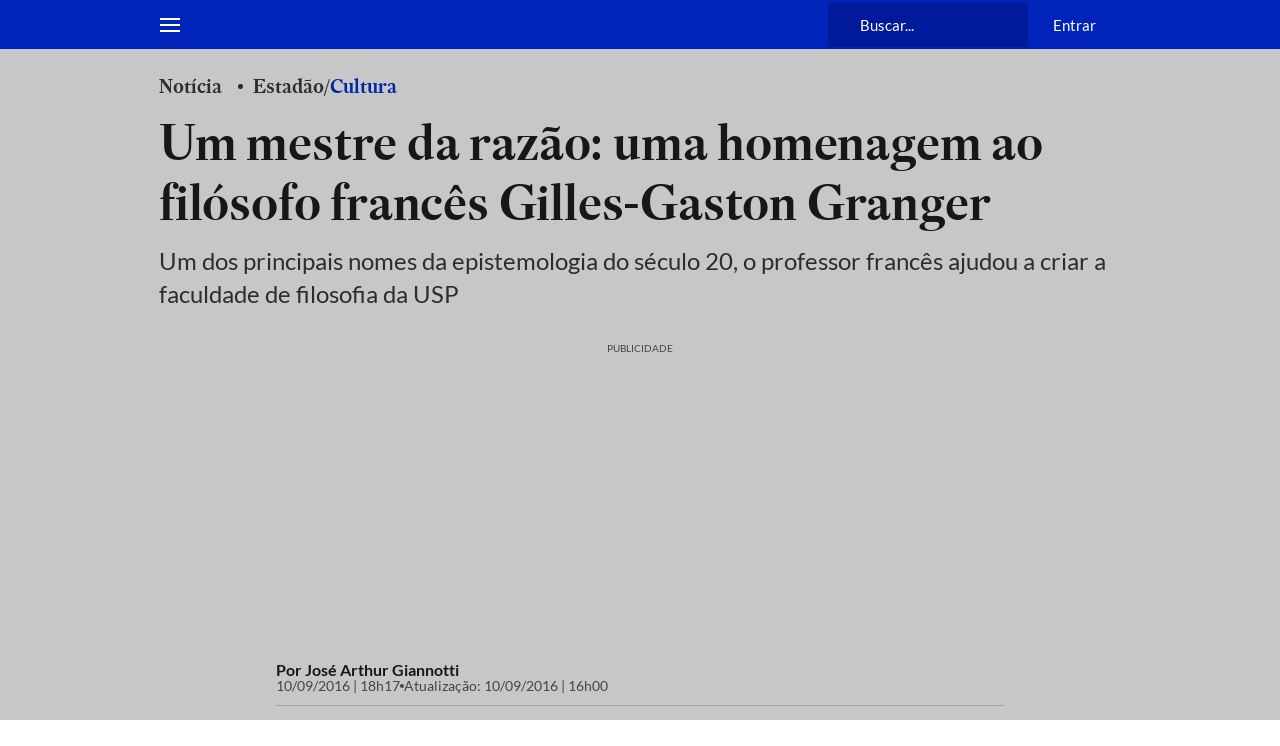

--- FILE ---
content_type: text/html; charset=utf-8
request_url: https://www.estadao.com.br/cultura/um-mestre-da-razao/
body_size: 134127
content:
<!DOCTYPE html><html lang="pt-br" class="global__GlobalStyle-sc-1gatkw3-0 hBAVIr"><head><meta charSet="UTF-8"/><meta http-equiv="X-UA-Compatible" content="IE=edge"/><meta name="mobile-web-app-capable" content="yes"/><meta name="apple-mobile-web-app-status-bar-style" content="black"/><meta name="viewport" content="width=device-width, initial-scale=1"/><meta name="theme-color" content="#0024b9"/><meta name="google-site-verification" content="PfiLKXdZ8G42sTRx1JwiEfHMkIoKwxG8pFKwjhhxZ8c"/><meta name="msvalidate.01" content="472E06798AE8794A1997378AF5BDA687"/><meta name="description" content="Um dos principais nomes da epistemologia do século 20, o professor francês ajudou a criar a faculdade de filosofia da USP"/><meta property="fb:app_id" content="127970263920039"/><meta property="og:title" content="Um mestre da razão: uma homenagem ao filósofo francês Gilles-Gaston Granger"/><meta property="og:type" content="website"/><meta property="og:url" content="https://www.estadao.com.br/cultura/um-mestre-da-razao/"/><meta property="og:image" content="https://www.estadao.com.br/resizer/v2/2PDIJ5CIFFO5VFYQVCRIBNAY6E.jpg?quality=80&amp;auth=ef66877169560d59e86a7562a39b85793d4af2b23e37203634fb20e8a5d913f5&amp;width=1200&amp;height=630&amp;focal=0,0"/><meta property="og:site_name" content="Estadão"/><meta property="og:description" content="Um dos principais nomes da epistemologia do século 20, o professor francês ajudou a criar a faculdade de filosofia da USP"/><meta name="twitter:site" content="@Estadao"/><meta name="twitter:title" content="Um mestre da razão: uma homenagem ao filósofo francês Gilles-Gaston Granger"/><meta name="twitter:description" content="Um dos principais nomes da epistemologia do século 20, o professor francês ajudou a criar a faculdade de filosofia da USP"/><meta name="twitter:card" content="summary_large_image"/><meta name="twitter:image" content="https://www.estadao.com.br/resizer/v2/2PDIJ5CIFFO5VFYQVCRIBNAY6E.jpg?quality=80&amp;auth=ef66877169560d59e86a7562a39b85793d4af2b23e37203634fb20e8a5d913f5&amp;width=1200&amp;height=630&amp;focal=0,0"/><meta name="robots" content="max-image-preview:large"/><link id="canonical-link" rel="canonical" href="https://www.estadao.com.br/cultura/um-mestre-da-razao/" data-replace="true"/><link rel="amphtml" href="https://www.estadao.com.br/amp/cultura/um-mestre-da-razao/"/><link rel="shortcut icon" href="/pf/resources/favicon.ico?d=2189"/><link rel="apple-touch-icon" href="/pf/resources/apple-touch-icon.png?d=2189"/><link rel="icon" type="image/x-icon" href="/pf/resources/favicon.ico?d=2189"/><title>Um mestre da razão: uma homenagem ao filósofo francês Gilles-Gaston Granger - Estadão</title><link rel="preload" href="https://launchpad.privacymanager.io/latest/launchpad.bundle.js" as="script"/><script async="" defer="" src="https://launchpad-wrapper.privacymanager.io/8a66bd99-4fec-401f-b302-edafe5beb512/launchpad-liveramp.js"></script><meta property="article:content_tier" content="metered"/><meta property="article:opinion" content="false"/><link rel="preconnect" href="https://securepubads.g.doubleclick.net"/><link rel="preconnect" href="https://ib.adnxs.com"/><link rel="preconnect" href="https://prg.smartadserver.com"/><link rel="preconnect" href="https://fastlane.rubiconproject.com"/><link rel="preconnect" href="https://www.facebook.com"/><link rel="preconnect" href="https://connect.facebook.net"/><link rel="preconnect" href="https://www.googletagmanager.com"/><link rel="preconnect" href="https://www.google-analytics.com"/><link rel="preconnect" href="https://estadao-bi-ga360.appspot.com"/><link rel="preconnect" href="https://static.chartbeat.com"/><link rel="preconnect" href="https://ping.chartbeat.net"/><link rel="preconnect" href="https://acesso.estadao.com.br"/><link rel="preconnect" href="https://assets.zephr.com"/><link rel="preconnect" href="https://estadao-home.cdn.zephr.com"/><link rel="preconnect" href="https://fundingchoicesmessages.google.com/"/><link rel="preconnect" href="https://statics.estadao.com.br"/><link rel="preconnect" href="https://tag.navdmp.com"/><link rel="preconnect" href="https://cdn.evgnet.com"/><link rel="preconnect" href="https://s.go-mpulse.net"/><link rel="preconnect" href="https://usr.navdmp.com"/><link rel="preconnect" href="https://ivccftag.ivcbrasil.org.br"/><link rel="preconnect" href="https://ivccf.ivcbrasil.org.br"/><link rel="preconnect" href="https://tpc.googlesyndication.com"/><link rel="preconnect" href="https://fonts.gstatic.com"/><script data-integration="inlineScripts">;var dataLayerGA4 = [
      {"ambiente":"web","autor":"José Arthur Giannotti","content_group":"cultura","data_publicacao":"2016-09-10T18:17:00-03:00","editoria":"cultura","tag":"jose-arthur-giannotti,ensino-superior,gaston-bachelard,franca-europa,aristoteles,europa-continente,claude-lefort,historia,capes-coordenacao-de-aperfeicoamento-de-pessoal-de-ensino-superior,paris-franca,ferdinand-saussure,martin-heidegger,paul-veyne","tipo_pagina":"conteudo","titulo":"Um mestre da razão: uma homenagem ao filósofo francês Gilles-Gaston Granger","coluna":"","url":"https://www.estadao.com.br/cultura/um-mestre-da-razao/","produto":"Estadão","modulos":"","paywall":"ativo","paywallStatus":"0","categoria_conteudo":"noticia","blog":"","id":"47GUALXPTVM3HOKN4JOPSD7DZY","midia":"noticia","imagemResizer":"https://www.estadao.com.br/resizer/v2/2PDIJ5CIFFO5VFYQVCRIBNAY6E.jpg?quality=80&auth=ef66877169560d59e86a7562a39b85793d4af2b23e37203634fb20e8a5d913f5&width=404&height=228&focal=0,0","imagemNormal":"https://cloudfront-us-east-1.images.arcpublishing.com/estadao/2PDIJ5CIFFO5VFYQVCRIBNAY6E.jpg","tipo_conteudo":"noticia"}
    ];window.isIE = !!window.MSInputMethodContext && !!document.documentMode;;window.dataLayerGA4 = window.dataLayerGA4 || [];;(function(w,d,s,l,i){
      w[l]=w[l]||[];w[l].push({'gtm.start': new Date().getTime(),event:'gtm.js'});
      var f=d.getElementsByTagName(s)[0],
      j=d.createElement(s),dl=l!='dataLayer'?'&l='+l:'';j.async=true;j.src=
      'https://www.googletagmanager.com/gtm.js?id='+i+dl;f.parentNode.insertBefore(j,f);
    })(window,document,'script','dataLayerGA4','GTM-PSVMLCP');</script><link rel="preload" as="font" type="font/woff2" crossorigin="anonymous" href="/pf/resources/fonts/estadoheadline-semibold.woff2?d=2189"/><link rel="preload" as="font" type="font/woff2" crossorigin="anonymous" href="https://fonts.gstatic.com/s/lato/v24/S6uyw4BMUTPHjx4wXg.woff2"/><link rel="alternate" type="application/rss+xml" href="https://www.estadao.com.br/arc/outboundfeeds/feeds/rss/sections/cultura/?body=%7B%22layout%22:%22google-news%22%7D"/><script type="text/javascript" async="" src="/pf/resources/js/simplified_strategy.js?d=2189"></script><script type="text/javascript" async="" src="/pf/resources/js/prebid10.19.0.js?d=2189"></script><script src="https://securepubads.g.doubleclick.net/tag/js/gpt.js" async=""></script><script type="text/javascript" async="" src="/pf/resources/js/apstag_amazon.js?d=2189"></script><link id="fusion-template-styles" rel="stylesheet" type="text/css" href="/pf/dist/components/combinations/default.css?d=2189&amp;mxId=00000000"/><style data-styled="" data-styled-version="5.3.11">@font-face{font-family:'Lato';font-style:normal;font-weight:400;font-display:swap;src:url(https://fonts.gstatic.com/s/lato/v24/S6uyw4BMUTPHjxAwXjeu.woff2) format('woff2');unicode-range:U+0100-02AF,U+0304,U+0308,U+0329,U+1E00-1E9F,U+1EF2-1EFF,U+2020,U+20A0-20AB,U+20AD-20CF,U+2113,U+2C60-2C7F,U+A720-A7FF;}/*!sc*/
@font-face{font-family:'Lato';font-style:normal;font-weight:400;font-display:swap;src:url(https://fonts.gstatic.com/s/lato/v24/S6uyw4BMUTPHjx4wXg.woff2) format('woff2');unicode-range:U+0000-00FF,U+0131,U+0152-0153,U+02BB-02BC,U+02C6,U+02DA,U+02DC,U+0304,U+0308,U+0329,U+2000-206F,U+2074,U+20AC,U+2122,U+2191,U+2193,U+2212,U+2215,U+FEFF,U+FFFD;}/*!sc*/
@font-face{font-family:'Lato';font-style:normal;font-weight:700;font-display:swap;src:url(https://fonts.gstatic.com/s/lato/v24/S6u9w4BMUTPHh6UVSwaPGR_p.woff2) format('woff2');unicode-range:U+0100-02AF,U+0304,U+0308,U+0329,U+1E00-1E9F,U+1EF2-1EFF,U+2020,U+20A0-20AB,U+20AD-20CF,U+2113,U+2C60-2C7F,U+A720-A7FF;}/*!sc*/
@font-face{font-family:'Lato';font-style:normal;font-weight:700;font-display:swap;src:url(https://fonts.gstatic.com/s/lato/v24/S6u9w4BMUTPHh6UVSwiPGQ.woff2) format('woff2');unicode-range:U+0000-00FF,U+0131,U+0152-0153,U+02BB-02BC,U+02C6,U+02DA,U+02DC,U+0304,U+0308,U+0329,U+2000-206F,U+2074,U+20AC,U+2122,U+2191,U+2193,U+2212,U+2215,U+FEFF,U+FFFD;}/*!sc*/
@font-face{font-family:'EstadaoHeadline-SemiBold';src:url([data-uri]) format('woff2');font-style:normal;font-weight:bold;font-stretch:normal;font-display:swap;}/*!sc*/
@font-face{font-family:'Elgoc-Bold';src:url([data-uri]) format('woff2');font-style:normal;font-weight:bold;font-stretch:normal;font-display:swap;}/*!sc*/
@-ms-viewport{.hBAVIr{width:device-width;}}/*!sc*/
.hBAVIr html{box-sizing:border-box;-ms-overflow-style:scrollbar;}/*!sc*/
.hBAVIr *,.hBAVIr *::before,.hBAVIr *::after{box-sizing:inherit;}/*!sc*/
.hBAVIr .container{width:100%;padding-right:16px;padding-left:16px;margin-right:auto;margin-left:auto;}/*!sc*/
@media (min-width:576px){.hBAVIr .container{max-width:546px;}}/*!sc*/
@media (min-width:768px){.hBAVIr .container{max-width:738px;}}/*!sc*/
@media (min-width:1024px){.hBAVIr .container{max-width:994px;}}/*!sc*/
@media (min-width:1322px){.hBAVIr .container{max-width:1292px;}}/*!sc*/
.hBAVIr .container-fluid{width:100%;padding-right:16px;padding-left:16px;margin-right:auto;margin-left:auto;}/*!sc*/
.hBAVIr .row{display:-ms-flexbox;display:-webkit-box;display:-webkit-flex;display:-ms-flexbox;display:flex;-ms-flex-wrap:wrap;-webkit-flex-wrap:wrap;-ms-flex-wrap:wrap;flex-wrap:wrap;margin-right:-16px;margin-left:-16px;}/*!sc*/
.hBAVIr .no-gutters{margin-right:0;margin-left:0;}/*!sc*/
.hBAVIr .no-gutters > .col,.hBAVIr .no-gutters > [class*="col-"]{padding-right:0;padding-left:0;}/*!sc*/
.hBAVIr .col-1,.hBAVIr .col-2,.hBAVIr .col-3,.hBAVIr .col-4,.hBAVIr .col-5,.hBAVIr .col-6,.hBAVIr .col-7,.hBAVIr .col-8,.hBAVIr .col-9,.hBAVIr .col-10,.hBAVIr .col-11,.hBAVIr .col-12,.hBAVIr .col,.hBAVIr .col-auto,.hBAVIr .col-sm-1,.hBAVIr .col-sm-2,.hBAVIr .col-sm-3,.hBAVIr .col-sm-4,.hBAVIr .col-sm-5,.hBAVIr .col-sm-6,.hBAVIr .col-sm-7,.hBAVIr .col-sm-8,.hBAVIr .col-sm-9,.hBAVIr .col-sm-10,.hBAVIr .col-sm-11,.hBAVIr .col-sm-12,.hBAVIr .col-sm,.hBAVIr .col-sm-auto,.hBAVIr .col-md-1,.hBAVIr .col-md-2,.hBAVIr .col-md-3,.hBAVIr .col-md-4,.hBAVIr .col-md-5,.hBAVIr .col-md-6,.hBAVIr .col-md-7,.hBAVIr .col-md-8,.hBAVIr .col-md-9,.hBAVIr .col-md-10,.hBAVIr .col-md-11,.hBAVIr .col-md-12,.hBAVIr .col-md,.hBAVIr .col-md-auto,.hBAVIr .col-lg-1,.hBAVIr .col-lg-2,.hBAVIr .col-lg-3,.hBAVIr .col-lg-4,.hBAVIr .col-lg-5,.hBAVIr .col-lg-6,.hBAVIr .col-lg-7,.hBAVIr .col-lg-8,.hBAVIr .col-lg-9,.hBAVIr .col-lg-10,.hBAVIr .col-lg-11,.hBAVIr .col-lg-12,.hBAVIr .col-lg,.hBAVIr .col-lg-auto,.hBAVIr .col-xl-1,.hBAVIr .col-xl-2,.hBAVIr .col-xl-3,.hBAVIr .col-xl-4,.hBAVIr .col-xl-5,.hBAVIr .col-xl-6,.hBAVIr .col-xl-7,.hBAVIr .col-xl-8,.hBAVIr .col-xl-9,.hBAVIr .col-xl-10,.hBAVIr .col-xl-11,.hBAVIr .col-xl-12,.hBAVIr .col-xl,.hBAVIr .col-xl-auto{position:relative;width:100%;min-height:1px;padding-right:16px;padding-left:16px;}/*!sc*/
.hBAVIr .col{-ms-flex-preferred-size:0;-webkit-flex-basis:0;-ms-flex-preferred-size:0;flex-basis:0;-ms-flex-positive:1;-webkit-box-flex:1;-webkit-flex-grow:1;-ms-flex-positive:1;flex-grow:1;max-width:100%;}/*!sc*/
.hBAVIr .col-auto{-ms-flex:0 0 auto;-webkit-flex:0 0 auto;-ms-flex:0 0 auto;flex:0 0 auto;width:auto;max-width:none;}/*!sc*/
.hBAVIr .col-1{-ms-flex:0 0 8.333333%;-webkit-flex:0 0 8.333333%;-ms-flex:0 0 8.333333%;flex:0 0 8.333333%;max-width:8.333333%;}/*!sc*/
.hBAVIr .col-2{-ms-flex:0 0 16.666667%;-webkit-flex:0 0 16.666667%;-ms-flex:0 0 16.666667%;flex:0 0 16.666667%;max-width:16.666667%;}/*!sc*/
.hBAVIr .col-3{-ms-flex:0 0 25%;-webkit-flex:0 0 25%;-ms-flex:0 0 25%;flex:0 0 25%;max-width:25%;}/*!sc*/
.hBAVIr .col-4{-ms-flex:0 0 33.333333%;-webkit-flex:0 0 33.333333%;-ms-flex:0 0 33.333333%;flex:0 0 33.333333%;max-width:33.333333%;}/*!sc*/
.hBAVIr .col-5{-ms-flex:0 0 41.666667%;-webkit-flex:0 0 41.666667%;-ms-flex:0 0 41.666667%;flex:0 0 41.666667%;max-width:41.666667%;}/*!sc*/
.hBAVIr .col-6{-ms-flex:0 0 50%;-webkit-flex:0 0 50%;-ms-flex:0 0 50%;flex:0 0 50%;max-width:50%;}/*!sc*/
.hBAVIr .col-7{-ms-flex:0 0 58.333333%;-webkit-flex:0 0 58.333333%;-ms-flex:0 0 58.333333%;flex:0 0 58.333333%;max-width:58.333333%;}/*!sc*/
.hBAVIr .col-8{-ms-flex:0 0 66.666667%;-webkit-flex:0 0 66.666667%;-ms-flex:0 0 66.666667%;flex:0 0 66.666667%;max-width:66.666667%;}/*!sc*/
.hBAVIr .col-9{-ms-flex:0 0 75%;-webkit-flex:0 0 75%;-ms-flex:0 0 75%;flex:0 0 75%;max-width:75%;}/*!sc*/
.hBAVIr .col-10{-ms-flex:0 0 83.333333%;-webkit-flex:0 0 83.333333%;-ms-flex:0 0 83.333333%;flex:0 0 83.333333%;max-width:83.333333%;}/*!sc*/
.hBAVIr .col-11{-ms-flex:0 0 91.666667%;-webkit-flex:0 0 91.666667%;-ms-flex:0 0 91.666667%;flex:0 0 91.666667%;max-width:91.666667%;}/*!sc*/
.hBAVIr .col-12{-ms-flex:0 0 100%;-webkit-flex:0 0 100%;-ms-flex:0 0 100%;flex:0 0 100%;max-width:100%;display:block !important;}/*!sc*/
.hBAVIr .order-first{-ms-flex-order:-1;-webkit-order:-1;-ms-flex-order:-1;order:-1;}/*!sc*/
.hBAVIr .order-last{-ms-flex-order:13;-webkit-order:13;-ms-flex-order:13;order:13;}/*!sc*/
.hBAVIr .order-0{-ms-flex-order:0;-webkit-order:0;-ms-flex-order:0;order:0;}/*!sc*/
.hBAVIr .order-1{-ms-flex-order:1;-webkit-order:1;-ms-flex-order:1;order:1;}/*!sc*/
.hBAVIr .order-2{-ms-flex-order:2;-webkit-order:2;-ms-flex-order:2;order:2;}/*!sc*/
.hBAVIr .order-3{-ms-flex-order:3;-webkit-order:3;-ms-flex-order:3;order:3;}/*!sc*/
.hBAVIr .order-4{-ms-flex-order:4;-webkit-order:4;-ms-flex-order:4;order:4;}/*!sc*/
.hBAVIr .order-5{-ms-flex-order:5;-webkit-order:5;-ms-flex-order:5;order:5;}/*!sc*/
.hBAVIr .order-6{-ms-flex-order:6;-webkit-order:6;-ms-flex-order:6;order:6;}/*!sc*/
.hBAVIr .order-7{-ms-flex-order:7;-webkit-order:7;-ms-flex-order:7;order:7;}/*!sc*/
.hBAVIr .order-8{-ms-flex-order:8;-webkit-order:8;-ms-flex-order:8;order:8;}/*!sc*/
.hBAVIr .order-9{-ms-flex-order:9;-webkit-order:9;-ms-flex-order:9;order:9;}/*!sc*/
.hBAVIr .order-10{-ms-flex-order:10;-webkit-order:10;-ms-flex-order:10;order:10;}/*!sc*/
.hBAVIr .order-11{-ms-flex-order:11;-webkit-order:11;-ms-flex-order:11;order:11;}/*!sc*/
.hBAVIr .order-12{-ms-flex-order:12;-webkit-order:12;-ms-flex-order:12;order:12;}/*!sc*/
.hBAVIr .offset-1{margin-left:8.333333%;}/*!sc*/
.hBAVIr .offset-2{margin-left:16.666667%;}/*!sc*/
.hBAVIr .offset-3{margin-left:25%;}/*!sc*/
.hBAVIr .offset-4{margin-left:33.333333%;}/*!sc*/
.hBAVIr .offset-5{margin-left:41.666667%;}/*!sc*/
.hBAVIr .offset-6{margin-left:50%;}/*!sc*/
.hBAVIr .offset-7{margin-left:58.333333%;}/*!sc*/
.hBAVIr .offset-8{margin-left:66.666667%;}/*!sc*/
.hBAVIr .offset-9{margin-left:75%;}/*!sc*/
.hBAVIr .offset-10{margin-left:83.333333%;}/*!sc*/
.hBAVIr .offset-11{margin-left:91.666667%;}/*!sc*/
@media (min-width:576px){.hBAVIr .col-sm{-ms-flex-preferred-size:0;-webkit-flex-basis:0;-ms-flex-preferred-size:0;flex-basis:0;-ms-flex-positive:1;-webkit-box-flex:1;-webkit-flex-grow:1;-ms-flex-positive:1;flex-grow:1;max-width:100%;}.hBAVIr .col-sm-auto{-ms-flex:0 0 auto;-webkit-flex:0 0 auto;-ms-flex:0 0 auto;flex:0 0 auto;width:auto;max-width:none;}.hBAVIr .col-sm-1{-ms-flex:0 0 8.333333%;-webkit-flex:0 0 8.333333%;-ms-flex:0 0 8.333333%;flex:0 0 8.333333%;max-width:8.333333%;}.hBAVIr .col-sm-2{-ms-flex:0 0 16.666667%;-webkit-flex:0 0 16.666667%;-ms-flex:0 0 16.666667%;flex:0 0 16.666667%;max-width:16.666667%;}.hBAVIr .col-sm-3{-ms-flex:0 0 25%;-webkit-flex:0 0 25%;-ms-flex:0 0 25%;flex:0 0 25%;max-width:25%;}.hBAVIr .col-sm-4{-ms-flex:0 0 33.333333%;-webkit-flex:0 0 33.333333%;-ms-flex:0 0 33.333333%;flex:0 0 33.333333%;max-width:33.333333%;}.hBAVIr .col-sm-5{-ms-flex:0 0 41.666667%;-webkit-flex:0 0 41.666667%;-ms-flex:0 0 41.666667%;flex:0 0 41.666667%;max-width:41.666667%;}.hBAVIr .col-sm-6{-ms-flex:0 0 50%;-webkit-flex:0 0 50%;-ms-flex:0 0 50%;flex:0 0 50%;max-width:50%;}.hBAVIr .col-sm-7{-ms-flex:0 0 58.333333%;-webkit-flex:0 0 58.333333%;-ms-flex:0 0 58.333333%;flex:0 0 58.333333%;max-width:58.333333%;}.hBAVIr .col-sm-8{-ms-flex:0 0 66.666667%;-webkit-flex:0 0 66.666667%;-ms-flex:0 0 66.666667%;flex:0 0 66.666667%;max-width:66.666667%;}.hBAVIr .col-sm-9{-ms-flex:0 0 75%;-webkit-flex:0 0 75%;-ms-flex:0 0 75%;flex:0 0 75%;max-width:75%;}.hBAVIr .col-sm-10{-ms-flex:0 0 83.333333%;-webkit-flex:0 0 83.333333%;-ms-flex:0 0 83.333333%;flex:0 0 83.333333%;max-width:83.333333%;}.hBAVIr .col-sm-11{-ms-flex:0 0 91.666667%;-webkit-flex:0 0 91.666667%;-ms-flex:0 0 91.666667%;flex:0 0 91.666667%;max-width:91.666667%;}.hBAVIr .col-sm-12{-ms-flex:0 0 100%;-webkit-flex:0 0 100%;-ms-flex:0 0 100%;flex:0 0 100%;max-width:100%;}.hBAVIr .order-sm-first{-ms-flex-order:-1;-webkit-order:-1;-ms-flex-order:-1;order:-1;}.hBAVIr .order-sm-last{-ms-flex-order:13;-webkit-order:13;-ms-flex-order:13;order:13;}.hBAVIr .order-sm-0{-ms-flex-order:0;-webkit-order:0;-ms-flex-order:0;order:0;}.hBAVIr .order-sm-1{-ms-flex-order:1;-webkit-order:1;-ms-flex-order:1;order:1;}.hBAVIr .order-sm-2{-ms-flex-order:2;-webkit-order:2;-ms-flex-order:2;order:2;}.hBAVIr .order-sm-3{-ms-flex-order:3;-webkit-order:3;-ms-flex-order:3;order:3;}.hBAVIr .order-sm-4{-ms-flex-order:4;-webkit-order:4;-ms-flex-order:4;order:4;}.hBAVIr .order-sm-5{-ms-flex-order:5;-webkit-order:5;-ms-flex-order:5;order:5;}.hBAVIr .order-sm-6{-ms-flex-order:6;-webkit-order:6;-ms-flex-order:6;order:6;}.hBAVIr .order-sm-7{-ms-flex-order:7;-webkit-order:7;-ms-flex-order:7;order:7;}.hBAVIr .order-sm-8{-ms-flex-order:8;-webkit-order:8;-ms-flex-order:8;order:8;}.hBAVIr .order-sm-9{-ms-flex-order:9;-webkit-order:9;-ms-flex-order:9;order:9;}.hBAVIr .order-sm-10{-ms-flex-order:10;-webkit-order:10;-ms-flex-order:10;order:10;}.hBAVIr .order-sm-11{-ms-flex-order:11;-webkit-order:11;-ms-flex-order:11;order:11;}.hBAVIr .order-sm-12{-ms-flex-order:12;-webkit-order:12;-ms-flex-order:12;order:12;}.hBAVIr .offset-sm-0{margin-left:0;}.hBAVIr .offset-sm-1{margin-left:8.333333%;}.hBAVIr .offset-sm-2{margin-left:16.666667%;}.hBAVIr .offset-sm-3{margin-left:25%;}.hBAVIr .offset-sm-4{margin-left:33.333333%;}.hBAVIr .offset-sm-5{margin-left:41.666667%;}.hBAVIr .offset-sm-6{margin-left:50%;}.hBAVIr .offset-sm-7{margin-left:58.333333%;}.hBAVIr .offset-sm-8{margin-left:66.666667%;}.hBAVIr .offset-sm-9{margin-left:75%;}.hBAVIr .offset-sm-10{margin-left:83.333333%;}.hBAVIr .offset-sm-11{margin-left:91.666667%;}}/*!sc*/
@media (min-width:768px){.hBAVIr .col-md{-ms-flex-preferred-size:0;-webkit-flex-basis:0;-ms-flex-preferred-size:0;flex-basis:0;-ms-flex-positive:1;-webkit-box-flex:1;-webkit-flex-grow:1;-ms-flex-positive:1;flex-grow:1;max-width:100%;}.hBAVIr .col-md-auto{-ms-flex:0 0 auto;-webkit-flex:0 0 auto;-ms-flex:0 0 auto;flex:0 0 auto;width:auto;max-width:none;}.hBAVIr .col-md-1{-ms-flex:0 0 8.333333%;-webkit-flex:0 0 8.333333%;-ms-flex:0 0 8.333333%;flex:0 0 8.333333%;max-width:8.333333%;}.hBAVIr .col-md-2{-ms-flex:0 0 16.666667%;-webkit-flex:0 0 16.666667%;-ms-flex:0 0 16.666667%;flex:0 0 16.666667%;max-width:16.666667%;}.hBAVIr .col-md-3{-ms-flex:0 0 25%;-webkit-flex:0 0 25%;-ms-flex:0 0 25%;flex:0 0 25%;max-width:25%;}.hBAVIr .col-md-4{-ms-flex:0 0 33.333333%;-webkit-flex:0 0 33.333333%;-ms-flex:0 0 33.333333%;flex:0 0 33.333333%;max-width:33.333333%;}.hBAVIr .col-md-5{-ms-flex:0 0 41.666667%;-webkit-flex:0 0 41.666667%;-ms-flex:0 0 41.666667%;flex:0 0 41.666667%;max-width:41.666667%;}.hBAVIr .col-md-6{-ms-flex:0 0 50%;-webkit-flex:0 0 50%;-ms-flex:0 0 50%;flex:0 0 50%;max-width:50%;}.hBAVIr .col-md-7{-ms-flex:0 0 58.333333%;-webkit-flex:0 0 58.333333%;-ms-flex:0 0 58.333333%;flex:0 0 58.333333%;max-width:58.333333%;}.hBAVIr .col-md-8{-ms-flex:0 0 66.666667%;-webkit-flex:0 0 66.666667%;-ms-flex:0 0 66.666667%;flex:0 0 66.666667%;max-width:66.666667%;}.hBAVIr .col-md-9{-ms-flex:0 0 75%;-webkit-flex:0 0 75%;-ms-flex:0 0 75%;flex:0 0 75%;max-width:75%;}.hBAVIr .col-md-10{-ms-flex:0 0 83.333333%;-webkit-flex:0 0 83.333333%;-ms-flex:0 0 83.333333%;flex:0 0 83.333333%;max-width:83.333333%;}.hBAVIr .col-md-11{-ms-flex:0 0 91.666667%;-webkit-flex:0 0 91.666667%;-ms-flex:0 0 91.666667%;flex:0 0 91.666667%;max-width:91.666667%;}.hBAVIr .col-md-12{-ms-flex:0 0 100%;-webkit-flex:0 0 100%;-ms-flex:0 0 100%;flex:0 0 100%;max-width:100%;}.hBAVIr .order-md-first{-ms-flex-order:-1;-webkit-order:-1;-ms-flex-order:-1;order:-1;}.hBAVIr .order-md-last{-ms-flex-order:13;-webkit-order:13;-ms-flex-order:13;order:13;}.hBAVIr .order-md-0{-ms-flex-order:0;-webkit-order:0;-ms-flex-order:0;order:0;}.hBAVIr .order-md-1{-ms-flex-order:1;-webkit-order:1;-ms-flex-order:1;order:1;}.hBAVIr .order-md-2{-ms-flex-order:2;-webkit-order:2;-ms-flex-order:2;order:2;}.hBAVIr .order-md-3{-ms-flex-order:3;-webkit-order:3;-ms-flex-order:3;order:3;}.hBAVIr .order-md-4{-ms-flex-order:4;-webkit-order:4;-ms-flex-order:4;order:4;}.hBAVIr .order-md-5{-ms-flex-order:5;-webkit-order:5;-ms-flex-order:5;order:5;}.hBAVIr .order-md-6{-ms-flex-order:6;-webkit-order:6;-ms-flex-order:6;order:6;}.hBAVIr .order-md-7{-ms-flex-order:7;-webkit-order:7;-ms-flex-order:7;order:7;}.hBAVIr .order-md-8{-ms-flex-order:8;-webkit-order:8;-ms-flex-order:8;order:8;}.hBAVIr .order-md-9{-ms-flex-order:9;-webkit-order:9;-ms-flex-order:9;order:9;}.hBAVIr .order-md-10{-ms-flex-order:10;-webkit-order:10;-ms-flex-order:10;order:10;}.hBAVIr .order-md-11{-ms-flex-order:11;-webkit-order:11;-ms-flex-order:11;order:11;}.hBAVIr .order-md-12{-ms-flex-order:12;-webkit-order:12;-ms-flex-order:12;order:12;}.hBAVIr .offset-md-0{margin-left:0;}.hBAVIr .offset-md-1{margin-left:8.333333%;}.hBAVIr .offset-md-2{margin-left:16.666667%;}.hBAVIr .offset-md-3{margin-left:25%;}.hBAVIr .offset-md-4{margin-left:33.333333%;}.hBAVIr .offset-md-5{margin-left:41.666667%;}.hBAVIr .offset-md-6{margin-left:50%;}.hBAVIr .offset-md-7{margin-left:58.333333%;}.hBAVIr .offset-md-8{margin-left:66.666667%;}.hBAVIr .offset-md-9{margin-left:75%;}.hBAVIr .offset-md-10{margin-left:83.333333%;}.hBAVIr .offset-md-11{margin-left:91.666667%;}}/*!sc*/
@media (min-width:1024px){.hBAVIr .col-lg{-ms-flex-preferred-size:0;-webkit-flex-basis:0;-ms-flex-preferred-size:0;flex-basis:0;-ms-flex-positive:1;-webkit-box-flex:1;-webkit-flex-grow:1;-ms-flex-positive:1;flex-grow:1;max-width:100%;}.hBAVIr .col-lg-auto{-ms-flex:0 0 auto;-webkit-flex:0 0 auto;-ms-flex:0 0 auto;flex:0 0 auto;width:auto;max-width:none;}.hBAVIr .col-lg-1{-ms-flex:0 0 8.333333%;-webkit-flex:0 0 8.333333%;-ms-flex:0 0 8.333333%;flex:0 0 8.333333%;max-width:8.333333%;}.hBAVIr .col-lg-2{-ms-flex:0 0 16.666667%;-webkit-flex:0 0 16.666667%;-ms-flex:0 0 16.666667%;flex:0 0 16.666667%;max-width:16.666667%;}.hBAVIr .col-lg-3{-ms-flex:0 0 25%;-webkit-flex:0 0 25%;-ms-flex:0 0 25%;flex:0 0 25%;max-width:25%;}.hBAVIr .col-lg-4{-ms-flex:0 0 33.333333%;-webkit-flex:0 0 33.333333%;-ms-flex:0 0 33.333333%;flex:0 0 33.333333%;max-width:33.333333%;}.hBAVIr .col-lg-5{-ms-flex:0 0 41.666667%;-webkit-flex:0 0 41.666667%;-ms-flex:0 0 41.666667%;flex:0 0 41.666667%;max-width:41.666667%;}.hBAVIr .col-lg-6{-ms-flex:0 0 50%;-webkit-flex:0 0 50%;-ms-flex:0 0 50%;flex:0 0 50%;max-width:50%;}.hBAVIr .col-lg-7{-ms-flex:0 0 58.333333%;-webkit-flex:0 0 58.333333%;-ms-flex:0 0 58.333333%;flex:0 0 58.333333%;max-width:58.333333%;}.hBAVIr .col-lg-8{-ms-flex:0 0 66.666667%;-webkit-flex:0 0 66.666667%;-ms-flex:0 0 66.666667%;flex:0 0 66.666667%;max-width:66.666667%;}.hBAVIr .col-lg-9{-ms-flex:0 0 75%;-webkit-flex:0 0 75%;-ms-flex:0 0 75%;flex:0 0 75%;max-width:75%;}.hBAVIr .col-lg-10{-ms-flex:0 0 83.333333%;-webkit-flex:0 0 83.333333%;-ms-flex:0 0 83.333333%;flex:0 0 83.333333%;max-width:83.333333%;}.hBAVIr .col-lg-11{-ms-flex:0 0 91.666667%;-webkit-flex:0 0 91.666667%;-ms-flex:0 0 91.666667%;flex:0 0 91.666667%;max-width:91.666667%;}.hBAVIr .col-lg-12{-ms-flex:0 0 100%;-webkit-flex:0 0 100%;-ms-flex:0 0 100%;flex:0 0 100%;max-width:100%;}.hBAVIr .order-lg-first{-ms-flex-order:-1;-webkit-order:-1;-ms-flex-order:-1;order:-1;}.hBAVIr .order-lg-last{-ms-flex-order:13;-webkit-order:13;-ms-flex-order:13;order:13;}.hBAVIr .order-lg-0{-ms-flex-order:0;-webkit-order:0;-ms-flex-order:0;order:0;}.hBAVIr .order-lg-1{-ms-flex-order:1;-webkit-order:1;-ms-flex-order:1;order:1;}.hBAVIr .order-lg-2{-ms-flex-order:2;-webkit-order:2;-ms-flex-order:2;order:2;}.hBAVIr .order-lg-3{-ms-flex-order:3;-webkit-order:3;-ms-flex-order:3;order:3;}.hBAVIr .order-lg-4{-ms-flex-order:4;-webkit-order:4;-ms-flex-order:4;order:4;}.hBAVIr .order-lg-5{-ms-flex-order:5;-webkit-order:5;-ms-flex-order:5;order:5;}.hBAVIr .order-lg-6{-ms-flex-order:6;-webkit-order:6;-ms-flex-order:6;order:6;}.hBAVIr .order-lg-7{-ms-flex-order:7;-webkit-order:7;-ms-flex-order:7;order:7;}.hBAVIr .order-lg-8{-ms-flex-order:8;-webkit-order:8;-ms-flex-order:8;order:8;}.hBAVIr .order-lg-9{-ms-flex-order:9;-webkit-order:9;-ms-flex-order:9;order:9;}.hBAVIr .order-lg-10{-ms-flex-order:10;-webkit-order:10;-ms-flex-order:10;order:10;}.hBAVIr .order-lg-11{-ms-flex-order:11;-webkit-order:11;-ms-flex-order:11;order:11;}.hBAVIr .order-lg-12{-ms-flex-order:12;-webkit-order:12;-ms-flex-order:12;order:12;}.hBAVIr .offset-lg-0{margin-left:0;}.hBAVIr .offset-lg-1{margin-left:8.333333%;}.hBAVIr .offset-lg-2{margin-left:16.666667%;}.hBAVIr .offset-lg-3{margin-left:25%;}.hBAVIr .offset-lg-4{margin-left:33.333333%;}.hBAVIr .offset-lg-5{margin-left:41.666667%;}.hBAVIr .offset-lg-6{margin-left:50%;}.hBAVIr .offset-lg-7{margin-left:58.333333%;}.hBAVIr .offset-lg-8{margin-left:66.666667%;}.hBAVIr .offset-lg-9{margin-left:75%;}.hBAVIr .offset-lg-10{margin-left:83.333333%;}.hBAVIr .offset-lg-11{margin-left:91.666667%;}}/*!sc*/
@media (min-width:1322px){.hBAVIr .col-xl{-ms-flex-preferred-size:0;-webkit-flex-basis:0;-ms-flex-preferred-size:0;flex-basis:0;-ms-flex-positive:1;-webkit-box-flex:1;-webkit-flex-grow:1;-ms-flex-positive:1;flex-grow:1;max-width:100%;}.hBAVIr .col-xl-auto{-ms-flex:0 0 auto;-webkit-flex:0 0 auto;-ms-flex:0 0 auto;flex:0 0 auto;width:auto;max-width:none;}.hBAVIr .col-xl-1{-ms-flex:0 0 8.333333%;-webkit-flex:0 0 8.333333%;-ms-flex:0 0 8.333333%;flex:0 0 8.333333%;max-width:8.333333%;}.hBAVIr .col-xl-2{-ms-flex:0 0 16.666667%;-webkit-flex:0 0 16.666667%;-ms-flex:0 0 16.666667%;flex:0 0 16.666667%;max-width:16.666667%;}.hBAVIr .col-xl-3{-ms-flex:0 0 25%;-webkit-flex:0 0 25%;-ms-flex:0 0 25%;flex:0 0 25%;max-width:25%;}.hBAVIr .col-xl-4{-ms-flex:0 0 33.333333%;-webkit-flex:0 0 33.333333%;-ms-flex:0 0 33.333333%;flex:0 0 33.333333%;max-width:33.333333%;}.hBAVIr .col-xl-5{-ms-flex:0 0 41.666667%;-webkit-flex:0 0 41.666667%;-ms-flex:0 0 41.666667%;flex:0 0 41.666667%;max-width:41.666667%;}.hBAVIr .col-xl-6{-ms-flex:0 0 50%;-webkit-flex:0 0 50%;-ms-flex:0 0 50%;flex:0 0 50%;max-width:50%;}.hBAVIr .col-xl-7{-ms-flex:0 0 58.333333%;-webkit-flex:0 0 58.333333%;-ms-flex:0 0 58.333333%;flex:0 0 58.333333%;max-width:58.333333%;}.hBAVIr .col-xl-8{-ms-flex:0 0 66.666667%;-webkit-flex:0 0 66.666667%;-ms-flex:0 0 66.666667%;flex:0 0 66.666667%;max-width:66.666667%;}.hBAVIr .col-xl-9{-ms-flex:0 0 75%;-webkit-flex:0 0 75%;-ms-flex:0 0 75%;flex:0 0 75%;max-width:75%;}.hBAVIr .col-xl-10{-ms-flex:0 0 83.333333%;-webkit-flex:0 0 83.333333%;-ms-flex:0 0 83.333333%;flex:0 0 83.333333%;max-width:83.333333%;}.hBAVIr .col-xl-11{-ms-flex:0 0 91.666667%;-webkit-flex:0 0 91.666667%;-ms-flex:0 0 91.666667%;flex:0 0 91.666667%;max-width:91.666667%;}.hBAVIr .col-xl-12{-ms-flex:0 0 100%;-webkit-flex:0 0 100%;-ms-flex:0 0 100%;flex:0 0 100%;max-width:100%;}.hBAVIr .order-xl-first{-ms-flex-order:-1;-webkit-order:-1;-ms-flex-order:-1;order:-1;}.hBAVIr .order-xl-last{-ms-flex-order:13;-webkit-order:13;-ms-flex-order:13;order:13;}.hBAVIr .order-xl-0{-ms-flex-order:0;-webkit-order:0;-ms-flex-order:0;order:0;}.hBAVIr .order-xl-1{-ms-flex-order:1;-webkit-order:1;-ms-flex-order:1;order:1;}.hBAVIr .order-xl-2{-ms-flex-order:2;-webkit-order:2;-ms-flex-order:2;order:2;}.hBAVIr .order-xl-3{-ms-flex-order:3;-webkit-order:3;-ms-flex-order:3;order:3;}.hBAVIr .order-xl-4{-ms-flex-order:4;-webkit-order:4;-ms-flex-order:4;order:4;}.hBAVIr .order-xl-5{-ms-flex-order:5;-webkit-order:5;-ms-flex-order:5;order:5;}.hBAVIr .order-xl-6{-ms-flex-order:6;-webkit-order:6;-ms-flex-order:6;order:6;}.hBAVIr .order-xl-7{-ms-flex-order:7;-webkit-order:7;-ms-flex-order:7;order:7;}.hBAVIr .order-xl-8{-ms-flex-order:8;-webkit-order:8;-ms-flex-order:8;order:8;}.hBAVIr .order-xl-9{-ms-flex-order:9;-webkit-order:9;-ms-flex-order:9;order:9;}.hBAVIr .order-xl-10{-ms-flex-order:10;-webkit-order:10;-ms-flex-order:10;order:10;}.hBAVIr .order-xl-11{-ms-flex-order:11;-webkit-order:11;-ms-flex-order:11;order:11;}.hBAVIr .order-xl-12{-ms-flex-order:12;-webkit-order:12;-ms-flex-order:12;order:12;}.hBAVIr .offset-xl-0{margin-left:0;}.hBAVIr .offset-xl-1{margin-left:8.333333%;}.hBAVIr .offset-xl-2{margin-left:16.666667%;}.hBAVIr .offset-xl-3{margin-left:25%;}.hBAVIr .offset-xl-4{margin-left:33.333333%;}.hBAVIr .offset-xl-5{margin-left:41.666667%;}.hBAVIr .offset-xl-6{margin-left:50%;}.hBAVIr .offset-xl-7{margin-left:58.333333%;}.hBAVIr .offset-xl-8{margin-left:66.666667%;}.hBAVIr .offset-xl-9{margin-left:75%;}.hBAVIr .offset-xl-10{margin-left:83.333333%;}.hBAVIr .offset-xl-11{margin-left:91.666667%;}}/*!sc*/
.hBAVIr .d-none{display:none !important;}/*!sc*/
.hBAVIr .d-inline{display:inline !important;}/*!sc*/
.hBAVIr .d-inline-block{display:inline-block !important;}/*!sc*/
.hBAVIr .d-block{display:block !important;}/*!sc*/
.hBAVIr .d-table{display:table !important;}/*!sc*/
.hBAVIr .d-table-row{display:table-row !important;}/*!sc*/
.hBAVIr .d-table-cell{display:table-cell !important;}/*!sc*/
.hBAVIr .d-flex{display:-ms-flexbox !important;display:-webkit-box !important;display:-webkit-flex !important;display:-ms-flexbox !important;display:flex !important;}/*!sc*/
.hBAVIr .d-inline-flex{display:-ms-inline-flexbox !important;display:-webkit-inline-box !important;display:-webkit-inline-flex !important;display:-ms-inline-flexbox !important;display:inline-flex !important;}/*!sc*/
@media (min-width:576px){.hBAVIr .d-sm-none{display:none !important;}.hBAVIr .d-sm-inline{display:inline !important;}.hBAVIr .d-sm-inline-block{display:inline-block !important;}.hBAVIr .d-sm-block{display:block !important;}.hBAVIr .d-sm-table{display:table !important;}.hBAVIr .d-sm-table-row{display:table-row !important;}.hBAVIr .d-sm-table-cell{display:table-cell !important;}.hBAVIr .d-sm-flex{display:-ms-flexbox !important;display:-webkit-box !important;display:-webkit-flex !important;display:-ms-flexbox !important;display:flex !important;}.hBAVIr .d-sm-inline-flex{display:-ms-inline-flexbox !important;display:-webkit-inline-box !important;display:-webkit-inline-flex !important;display:-ms-inline-flexbox !important;display:inline-flex !important;}}/*!sc*/
@media (min-width:768px){.hBAVIr .d-md-none{display:none !important;}.hBAVIr .d-md-inline{display:inline !important;}.hBAVIr .d-md-inline-block{display:inline-block !important;}.hBAVIr .d-md-block{display:block !important;}.hBAVIr .d-md-table{display:table !important;}.hBAVIr .d-md-table-row{display:table-row !important;}.hBAVIr .d-md-table-cell{display:table-cell !important;}.hBAVIr .d-md-flex{display:-ms-flexbox !important;display:-webkit-box !important;display:-webkit-flex !important;display:-ms-flexbox !important;display:flex !important;}.hBAVIr .d-md-inline-flex{display:-ms-inline-flexbox !important;display:-webkit-inline-box !important;display:-webkit-inline-flex !important;display:-ms-inline-flexbox !important;display:inline-flex !important;}}/*!sc*/
@media (min-width:1024px){.hBAVIr .d-lg-none{display:none !important;}.hBAVIr .d-lg-inline{display:inline !important;}.hBAVIr .d-lg-inline-block{display:inline-block !important;}.hBAVIr .d-lg-block{display:block !important;}.hBAVIr .d-lg-table{display:table !important;}.hBAVIr .d-lg-table-row{display:table-row !important;}.hBAVIr .d-lg-table-cell{display:table-cell !important;}.hBAVIr .d-lg-flex{display:-ms-flexbox !important;display:-webkit-box !important;display:-webkit-flex !important;display:-ms-flexbox !important;display:flex !important;}.hBAVIr .d-lg-inline-flex{display:-ms-inline-flexbox !important;display:-webkit-inline-box !important;display:-webkit-inline-flex !important;display:-ms-inline-flexbox !important;display:inline-flex !important;}}/*!sc*/
@media (min-width:1322px){.hBAVIr .d-xl-none{display:none !important;}.hBAVIr .d-xl-inline{display:inline !important;}.hBAVIr .d-xl-inline-block{display:inline-block !important;}.hBAVIr .d-xl-block{display:block !important;}.hBAVIr .d-xl-table{display:table !important;}.hBAVIr .d-xl-table-row{display:table-row !important;}.hBAVIr .d-xl-table-cell{display:table-cell !important;}.hBAVIr .d-xl-flex{display:-ms-flexbox !important;display:-webkit-box !important;display:-webkit-flex !important;display:-ms-flexbox !important;display:flex !important;}.hBAVIr .d-xl-inline-flex{display:-ms-inline-flexbox !important;display:-webkit-inline-box !important;display:-webkit-inline-flex !important;display:-ms-inline-flexbox !important;display:inline-flex !important;}}/*!sc*/
@media print{.hBAVIr .d-print-none{display:none !important;}.hBAVIr .d-print-inline{display:inline !important;}.hBAVIr .d-print-inline-block{display:inline-block !important;}.hBAVIr .d-print-block{display:block !important;}.hBAVIr .d-print-table{display:table !important;}.hBAVIr .d-print-table-row{display:table-row !important;}.hBAVIr .d-print-table-cell{display:table-cell !important;}.hBAVIr .d-print-flex{display:-ms-flexbox !important;display:-webkit-box !important;display:-webkit-flex !important;display:-ms-flexbox !important;display:flex !important;}.hBAVIr .d-print-inline-flex{display:-ms-inline-flexbox !important;display:-webkit-inline-box !important;display:-webkit-inline-flex !important;display:-ms-inline-flexbox !important;display:inline-flex !important;}}/*!sc*/
.hBAVIr .flex-row{-ms-flex-direction:row !important;-webkit-flex-direction:row !important;-ms-flex-direction:row !important;flex-direction:row !important;}/*!sc*/
.hBAVIr .flex-column{-ms-flex-direction:column !important;-webkit-flex-direction:column !important;-ms-flex-direction:column !important;flex-direction:column !important;}/*!sc*/
.hBAVIr .flex-row-reverse{-ms-flex-direction:row-reverse !important;-webkit-flex-direction:row-reverse !important;-ms-flex-direction:row-reverse !important;flex-direction:row-reverse !important;}/*!sc*/
.hBAVIr .flex-column-reverse{-ms-flex-direction:column-reverse !important;-webkit-flex-direction:column-reverse !important;-ms-flex-direction:column-reverse !important;flex-direction:column-reverse !important;}/*!sc*/
.hBAVIr .flex-wrap{-ms-flex-wrap:wrap !important;-webkit-flex-wrap:wrap !important;-ms-flex-wrap:wrap !important;flex-wrap:wrap !important;}/*!sc*/
.hBAVIr .flex-nowrap{-ms-flex-wrap:nowrap !important;-webkit-flex-wrap:nowrap !important;-ms-flex-wrap:nowrap !important;flex-wrap:nowrap !important;}/*!sc*/
.hBAVIr .flex-wrap-reverse{-ms-flex-wrap:wrap-reverse !important;-webkit-flex-wrap:wrap-reverse !important;-ms-flex-wrap:wrap-reverse !important;flex-wrap:wrap-reverse !important;}/*!sc*/
.hBAVIr .flex-fill{-ms-flex:1 1 auto !important;-webkit-flex:1 1 auto !important;-ms-flex:1 1 auto !important;flex:1 1 auto !important;}/*!sc*/
.hBAVIr .flex-grow-0{-ms-flex-positive:0 !important;-webkit-box-flex:0 !important;-webkit-flex-grow:0 !important;-ms-flex-positive:0 !important;flex-grow:0 !important;}/*!sc*/
.hBAVIr .flex-grow-1{-ms-flex-positive:1 !important;-webkit-box-flex:1 !important;-webkit-flex-grow:1 !important;-ms-flex-positive:1 !important;flex-grow:1 !important;}/*!sc*/
.hBAVIr .flex-shrink-0{-ms-flex-negative:0 !important;-webkit-flex-shrink:0 !important;-ms-flex-negative:0 !important;flex-shrink:0 !important;}/*!sc*/
.hBAVIr .flex-shrink-1{-ms-flex-negative:1 !important;-webkit-flex-shrink:1 !important;-ms-flex-negative:1 !important;flex-shrink:1 !important;}/*!sc*/
.hBAVIr .justify-content-start{-ms-flex-pack:start !important;-webkit-box-pack:start !important;-webkit-justify-content:flex-start !important;-ms-flex-pack:start !important;justify-content:flex-start !important;}/*!sc*/
.hBAVIr .justify-content-end{-ms-flex-pack:end !important;-webkit-box-pack:end !important;-webkit-justify-content:flex-end !important;-ms-flex-pack:end !important;justify-content:flex-end !important;}/*!sc*/
.hBAVIr .justify-content-center{-ms-flex-pack:center !important;-webkit-box-pack:center !important;-webkit-justify-content:center !important;-ms-flex-pack:center !important;justify-content:center !important;}/*!sc*/
.hBAVIr .justify-content-between{-ms-flex-pack:justify !important;-webkit-box-pack:justify !important;-webkit-justify-content:space-between !important;-ms-flex-pack:justify !important;justify-content:space-between !important;}/*!sc*/
.hBAVIr .justify-content-around{-ms-flex-pack:distribute !important;-webkit-box-pack:space-around !important;-webkit-justify-content:space-around !important;-ms-flex-pack:space-around !important;justify-content:space-around !important;}/*!sc*/
.hBAVIr .align-items-start{-ms-flex-align:start !important;-webkit-align-items:flex-start !important;-webkit-box-align:flex-start !important;-ms-flex-align:flex-start !important;align-items:flex-start !important;}/*!sc*/
.hBAVIr .align-items-end{-ms-flex-align:end !important;-webkit-align-items:flex-end !important;-webkit-box-align:flex-end !important;-ms-flex-align:flex-end !important;align-items:flex-end !important;}/*!sc*/
.hBAVIr .align-items-center{-ms-flex-align:center !important;-webkit-align-items:center !important;-webkit-box-align:center !important;-ms-flex-align:center !important;align-items:center !important;}/*!sc*/
.hBAVIr .align-items-baseline{-ms-flex-align:baseline !important;-webkit-align-items:baseline !important;-webkit-box-align:baseline !important;-ms-flex-align:baseline !important;align-items:baseline !important;}/*!sc*/
.hBAVIr .align-items-stretch{-ms-flex-align:stretch !important;-webkit-align-items:stretch !important;-webkit-box-align:stretch !important;-ms-flex-align:stretch !important;align-items:stretch !important;}/*!sc*/
.hBAVIr .align-content-start{-ms-flex-line-pack:start !important;-webkit-align-content:flex-start !important;-ms-flex-line-pack:start !important;align-content:flex-start !important;}/*!sc*/
.hBAVIr .align-content-end{-ms-flex-line-pack:end !important;-webkit-align-content:flex-end !important;-ms-flex-line-pack:end !important;align-content:flex-end !important;}/*!sc*/
.hBAVIr .align-content-center{-ms-flex-line-pack:center !important;-webkit-align-content:center !important;-ms-flex-line-pack:center !important;align-content:center !important;}/*!sc*/
.hBAVIr .align-content-between{-ms-flex-line-pack:justify !important;-webkit-align-content:space-between !important;-ms-flex-line-pack:space-between !important;align-content:space-between !important;}/*!sc*/
.hBAVIr .align-content-around{-ms-flex-line-pack:distribute !important;-webkit-align-content:space-around !important;-ms-flex-line-pack:space-around !important;align-content:space-around !important;}/*!sc*/
.hBAVIr .align-content-stretch{-ms-flex-line-pack:stretch !important;-webkit-align-content:stretch !important;-ms-flex-line-pack:stretch !important;align-content:stretch !important;}/*!sc*/
.hBAVIr .align-self-auto{-ms-flex-item-align:auto !important;-webkit-align-self:auto !important;-ms-flex-item-align:auto !important;align-self:auto !important;}/*!sc*/
.hBAVIr .align-self-start{-ms-flex-item-align:start !important;-webkit-align-self:flex-start !important;-ms-flex-item-align:start !important;align-self:flex-start !important;}/*!sc*/
.hBAVIr .align-self-end{-ms-flex-item-align:end !important;-webkit-align-self:flex-end !important;-ms-flex-item-align:end !important;align-self:flex-end !important;}/*!sc*/
.hBAVIr .align-self-center{-ms-flex-item-align:center !important;-webkit-align-self:center !important;-ms-flex-item-align:center !important;align-self:center !important;}/*!sc*/
.hBAVIr .align-self-baseline{-ms-flex-item-align:baseline !important;-webkit-align-self:baseline !important;-ms-flex-item-align:baseline !important;align-self:baseline !important;}/*!sc*/
.hBAVIr .align-self-stretch{-ms-flex-item-align:stretch !important;-webkit-align-self:stretch !important;-ms-flex-item-align:stretch !important;align-self:stretch !important;}/*!sc*/
@media (min-width:576px){.hBAVIr .flex-sm-row{-ms-flex-direction:row !important;-webkit-flex-direction:row !important;-ms-flex-direction:row !important;flex-direction:row !important;}.hBAVIr .flex-sm-column{-ms-flex-direction:column !important;-webkit-flex-direction:column !important;-ms-flex-direction:column !important;flex-direction:column !important;}.hBAVIr .flex-sm-row-reverse{-ms-flex-direction:row-reverse !important;-webkit-flex-direction:row-reverse !important;-ms-flex-direction:row-reverse !important;flex-direction:row-reverse !important;}.hBAVIr .flex-sm-column-reverse{-ms-flex-direction:column-reverse !important;-webkit-flex-direction:column-reverse !important;-ms-flex-direction:column-reverse !important;flex-direction:column-reverse !important;}.hBAVIr .flex-sm-wrap{-ms-flex-wrap:wrap !important;-webkit-flex-wrap:wrap !important;-ms-flex-wrap:wrap !important;flex-wrap:wrap !important;}.hBAVIr .flex-sm-nowrap{-ms-flex-wrap:nowrap !important;-webkit-flex-wrap:nowrap !important;-ms-flex-wrap:nowrap !important;flex-wrap:nowrap !important;}.hBAVIr .flex-sm-wrap-reverse{-ms-flex-wrap:wrap-reverse !important;-webkit-flex-wrap:wrap-reverse !important;-ms-flex-wrap:wrap-reverse !important;flex-wrap:wrap-reverse !important;}.hBAVIr .flex-sm-fill{-ms-flex:1 1 auto !important;-webkit-flex:1 1 auto !important;-ms-flex:1 1 auto !important;flex:1 1 auto !important;}.hBAVIr .flex-sm-grow-0{-ms-flex-positive:0 !important;-webkit-box-flex:0 !important;-webkit-flex-grow:0 !important;-ms-flex-positive:0 !important;flex-grow:0 !important;}.hBAVIr .flex-sm-grow-1{-ms-flex-positive:1 !important;-webkit-box-flex:1 !important;-webkit-flex-grow:1 !important;-ms-flex-positive:1 !important;flex-grow:1 !important;}.hBAVIr .flex-sm-shrink-0{-ms-flex-negative:0 !important;-webkit-flex-shrink:0 !important;-ms-flex-negative:0 !important;flex-shrink:0 !important;}.hBAVIr .flex-sm-shrink-1{-ms-flex-negative:1 !important;-webkit-flex-shrink:1 !important;-ms-flex-negative:1 !important;flex-shrink:1 !important;}.hBAVIr .justify-content-sm-start{-ms-flex-pack:start !important;-webkit-box-pack:start !important;-webkit-justify-content:flex-start !important;-ms-flex-pack:start !important;justify-content:flex-start !important;}.hBAVIr .justify-content-sm-end{-ms-flex-pack:end !important;-webkit-box-pack:end !important;-webkit-justify-content:flex-end !important;-ms-flex-pack:end !important;justify-content:flex-end !important;}.hBAVIr .justify-content-sm-center{-ms-flex-pack:center !important;-webkit-box-pack:center !important;-webkit-justify-content:center !important;-ms-flex-pack:center !important;justify-content:center !important;}.hBAVIr .justify-content-sm-between{-ms-flex-pack:justify !important;-webkit-box-pack:justify !important;-webkit-justify-content:space-between !important;-ms-flex-pack:justify !important;justify-content:space-between !important;}.hBAVIr .justify-content-sm-around{-ms-flex-pack:distribute !important;-webkit-box-pack:space-around !important;-webkit-justify-content:space-around !important;-ms-flex-pack:space-around !important;justify-content:space-around !important;}.hBAVIr .align-items-sm-start{-ms-flex-align:start !important;-webkit-align-items:flex-start !important;-webkit-box-align:flex-start !important;-ms-flex-align:flex-start !important;align-items:flex-start !important;}.hBAVIr .align-items-sm-end{-ms-flex-align:end !important;-webkit-align-items:flex-end !important;-webkit-box-align:flex-end !important;-ms-flex-align:flex-end !important;align-items:flex-end !important;}.hBAVIr .align-items-sm-center{-ms-flex-align:center !important;-webkit-align-items:center !important;-webkit-box-align:center !important;-ms-flex-align:center !important;align-items:center !important;}.hBAVIr .align-items-sm-baseline{-ms-flex-align:baseline !important;-webkit-align-items:baseline !important;-webkit-box-align:baseline !important;-ms-flex-align:baseline !important;align-items:baseline !important;}.hBAVIr .align-items-sm-stretch{-ms-flex-align:stretch !important;-webkit-align-items:stretch !important;-webkit-box-align:stretch !important;-ms-flex-align:stretch !important;align-items:stretch !important;}.hBAVIr .align-content-sm-start{-ms-flex-line-pack:start !important;-webkit-align-content:flex-start !important;-ms-flex-line-pack:start !important;align-content:flex-start !important;}.hBAVIr .align-content-sm-end{-ms-flex-line-pack:end !important;-webkit-align-content:flex-end !important;-ms-flex-line-pack:end !important;align-content:flex-end !important;}.hBAVIr .align-content-sm-center{-ms-flex-line-pack:center !important;-webkit-align-content:center !important;-ms-flex-line-pack:center !important;align-content:center !important;}.hBAVIr .align-content-sm-between{-ms-flex-line-pack:justify !important;-webkit-align-content:space-between !important;-ms-flex-line-pack:space-between !important;align-content:space-between !important;}.hBAVIr .align-content-sm-around{-ms-flex-line-pack:distribute !important;-webkit-align-content:space-around !important;-ms-flex-line-pack:space-around !important;align-content:space-around !important;}.hBAVIr .align-content-sm-stretch{-ms-flex-line-pack:stretch !important;-webkit-align-content:stretch !important;-ms-flex-line-pack:stretch !important;align-content:stretch !important;}.hBAVIr .align-self-sm-auto{-ms-flex-item-align:auto !important;-webkit-align-self:auto !important;-ms-flex-item-align:auto !important;align-self:auto !important;}.hBAVIr .align-self-sm-start{-ms-flex-item-align:start !important;-webkit-align-self:flex-start !important;-ms-flex-item-align:start !important;align-self:flex-start !important;}.hBAVIr .align-self-sm-end{-ms-flex-item-align:end !important;-webkit-align-self:flex-end !important;-ms-flex-item-align:end !important;align-self:flex-end !important;}.hBAVIr .align-self-sm-center{-ms-flex-item-align:center !important;-webkit-align-self:center !important;-ms-flex-item-align:center !important;align-self:center !important;}.hBAVIr .align-self-sm-baseline{-ms-flex-item-align:baseline !important;-webkit-align-self:baseline !important;-ms-flex-item-align:baseline !important;align-self:baseline !important;}.hBAVIr .align-self-sm-stretch{-ms-flex-item-align:stretch !important;-webkit-align-self:stretch !important;-ms-flex-item-align:stretch !important;align-self:stretch !important;}}/*!sc*/
@media (min-width:768px){.hBAVIr .flex-md-row{-ms-flex-direction:row !important;-webkit-flex-direction:row !important;-ms-flex-direction:row !important;flex-direction:row !important;}.hBAVIr .flex-md-column{-ms-flex-direction:column !important;-webkit-flex-direction:column !important;-ms-flex-direction:column !important;flex-direction:column !important;}.hBAVIr .flex-md-row-reverse{-ms-flex-direction:row-reverse !important;-webkit-flex-direction:row-reverse !important;-ms-flex-direction:row-reverse !important;flex-direction:row-reverse !important;}.hBAVIr .flex-md-column-reverse{-ms-flex-direction:column-reverse !important;-webkit-flex-direction:column-reverse !important;-ms-flex-direction:column-reverse !important;flex-direction:column-reverse !important;}.hBAVIr .flex-md-wrap{-ms-flex-wrap:wrap !important;-webkit-flex-wrap:wrap !important;-ms-flex-wrap:wrap !important;flex-wrap:wrap !important;}.hBAVIr .flex-md-nowrap{-ms-flex-wrap:nowrap !important;-webkit-flex-wrap:nowrap !important;-ms-flex-wrap:nowrap !important;flex-wrap:nowrap !important;}.hBAVIr .flex-md-wrap-reverse{-ms-flex-wrap:wrap-reverse !important;-webkit-flex-wrap:wrap-reverse !important;-ms-flex-wrap:wrap-reverse !important;flex-wrap:wrap-reverse !important;}.hBAVIr .flex-md-fill{-ms-flex:1 1 auto !important;-webkit-flex:1 1 auto !important;-ms-flex:1 1 auto !important;flex:1 1 auto !important;}.hBAVIr .flex-md-grow-0{-ms-flex-positive:0 !important;-webkit-box-flex:0 !important;-webkit-flex-grow:0 !important;-ms-flex-positive:0 !important;flex-grow:0 !important;}.hBAVIr .flex-md-grow-1{-ms-flex-positive:1 !important;-webkit-box-flex:1 !important;-webkit-flex-grow:1 !important;-ms-flex-positive:1 !important;flex-grow:1 !important;}.hBAVIr .flex-md-shrink-0{-ms-flex-negative:0 !important;-webkit-flex-shrink:0 !important;-ms-flex-negative:0 !important;flex-shrink:0 !important;}.hBAVIr .flex-md-shrink-1{-ms-flex-negative:1 !important;-webkit-flex-shrink:1 !important;-ms-flex-negative:1 !important;flex-shrink:1 !important;}.hBAVIr .justify-content-md-start{-ms-flex-pack:start !important;-webkit-box-pack:start !important;-webkit-justify-content:flex-start !important;-ms-flex-pack:start !important;justify-content:flex-start !important;}.hBAVIr .justify-content-md-end{-ms-flex-pack:end !important;-webkit-box-pack:end !important;-webkit-justify-content:flex-end !important;-ms-flex-pack:end !important;justify-content:flex-end !important;}.hBAVIr .justify-content-md-center{-ms-flex-pack:center !important;-webkit-box-pack:center !important;-webkit-justify-content:center !important;-ms-flex-pack:center !important;justify-content:center !important;}.hBAVIr .justify-content-md-between{-ms-flex-pack:justify !important;-webkit-box-pack:justify !important;-webkit-justify-content:space-between !important;-ms-flex-pack:justify !important;justify-content:space-between !important;}.hBAVIr .justify-content-md-around{-ms-flex-pack:distribute !important;-webkit-box-pack:space-around !important;-webkit-justify-content:space-around !important;-ms-flex-pack:space-around !important;justify-content:space-around !important;}.hBAVIr .align-items-md-start{-ms-flex-align:start !important;-webkit-align-items:flex-start !important;-webkit-box-align:flex-start !important;-ms-flex-align:flex-start !important;align-items:flex-start !important;}.hBAVIr .align-items-md-end{-ms-flex-align:end !important;-webkit-align-items:flex-end !important;-webkit-box-align:flex-end !important;-ms-flex-align:flex-end !important;align-items:flex-end !important;}.hBAVIr .align-items-md-center{-ms-flex-align:center !important;-webkit-align-items:center !important;-webkit-box-align:center !important;-ms-flex-align:center !important;align-items:center !important;}.hBAVIr .align-items-md-baseline{-ms-flex-align:baseline !important;-webkit-align-items:baseline !important;-webkit-box-align:baseline !important;-ms-flex-align:baseline !important;align-items:baseline !important;}.hBAVIr .align-items-md-stretch{-ms-flex-align:stretch !important;-webkit-align-items:stretch !important;-webkit-box-align:stretch !important;-ms-flex-align:stretch !important;align-items:stretch !important;}.hBAVIr .align-content-md-start{-ms-flex-line-pack:start !important;-webkit-align-content:flex-start !important;-ms-flex-line-pack:start !important;align-content:flex-start !important;}.hBAVIr .align-content-md-end{-ms-flex-line-pack:end !important;-webkit-align-content:flex-end !important;-ms-flex-line-pack:end !important;align-content:flex-end !important;}.hBAVIr .align-content-md-center{-ms-flex-line-pack:center !important;-webkit-align-content:center !important;-ms-flex-line-pack:center !important;align-content:center !important;}.hBAVIr .align-content-md-between{-ms-flex-line-pack:justify !important;-webkit-align-content:space-between !important;-ms-flex-line-pack:space-between !important;align-content:space-between !important;}.hBAVIr .align-content-md-around{-ms-flex-line-pack:distribute !important;-webkit-align-content:space-around !important;-ms-flex-line-pack:space-around !important;align-content:space-around !important;}.hBAVIr .align-content-md-stretch{-ms-flex-line-pack:stretch !important;-webkit-align-content:stretch !important;-ms-flex-line-pack:stretch !important;align-content:stretch !important;}.hBAVIr .align-self-md-auto{-ms-flex-item-align:auto !important;-webkit-align-self:auto !important;-ms-flex-item-align:auto !important;align-self:auto !important;}.hBAVIr .align-self-md-start{-ms-flex-item-align:start !important;-webkit-align-self:flex-start !important;-ms-flex-item-align:start !important;align-self:flex-start !important;}.hBAVIr .align-self-md-end{-ms-flex-item-align:end !important;-webkit-align-self:flex-end !important;-ms-flex-item-align:end !important;align-self:flex-end !important;}.hBAVIr .align-self-md-center{-ms-flex-item-align:center !important;-webkit-align-self:center !important;-ms-flex-item-align:center !important;align-self:center !important;}.hBAVIr .align-self-md-baseline{-ms-flex-item-align:baseline !important;-webkit-align-self:baseline !important;-ms-flex-item-align:baseline !important;align-self:baseline !important;}.hBAVIr .align-self-md-stretch{-ms-flex-item-align:stretch !important;-webkit-align-self:stretch !important;-ms-flex-item-align:stretch !important;align-self:stretch !important;}}/*!sc*/
@media (min-width:1024px){.hBAVIr .flex-lg-row{-ms-flex-direction:row !important;-webkit-flex-direction:row !important;-ms-flex-direction:row !important;flex-direction:row !important;}.hBAVIr .flex-lg-column{-ms-flex-direction:column !important;-webkit-flex-direction:column !important;-ms-flex-direction:column !important;flex-direction:column !important;}.hBAVIr .flex-lg-row-reverse{-ms-flex-direction:row-reverse !important;-webkit-flex-direction:row-reverse !important;-ms-flex-direction:row-reverse !important;flex-direction:row-reverse !important;}.hBAVIr .flex-lg-column-reverse{-ms-flex-direction:column-reverse !important;-webkit-flex-direction:column-reverse !important;-ms-flex-direction:column-reverse !important;flex-direction:column-reverse !important;}.hBAVIr .flex-lg-wrap{-ms-flex-wrap:wrap !important;-webkit-flex-wrap:wrap !important;-ms-flex-wrap:wrap !important;flex-wrap:wrap !important;}.hBAVIr .flex-lg-nowrap{-ms-flex-wrap:nowrap !important;-webkit-flex-wrap:nowrap !important;-ms-flex-wrap:nowrap !important;flex-wrap:nowrap !important;}.hBAVIr .flex-lg-wrap-reverse{-ms-flex-wrap:wrap-reverse !important;-webkit-flex-wrap:wrap-reverse !important;-ms-flex-wrap:wrap-reverse !important;flex-wrap:wrap-reverse !important;}.hBAVIr .flex-lg-fill{-ms-flex:1 1 auto !important;-webkit-flex:1 1 auto !important;-ms-flex:1 1 auto !important;flex:1 1 auto !important;}.hBAVIr .flex-lg-grow-0{-ms-flex-positive:0 !important;-webkit-box-flex:0 !important;-webkit-flex-grow:0 !important;-ms-flex-positive:0 !important;flex-grow:0 !important;}.hBAVIr .flex-lg-grow-1{-ms-flex-positive:1 !important;-webkit-box-flex:1 !important;-webkit-flex-grow:1 !important;-ms-flex-positive:1 !important;flex-grow:1 !important;}.hBAVIr .flex-lg-shrink-0{-ms-flex-negative:0 !important;-webkit-flex-shrink:0 !important;-ms-flex-negative:0 !important;flex-shrink:0 !important;}.hBAVIr .flex-lg-shrink-1{-ms-flex-negative:1 !important;-webkit-flex-shrink:1 !important;-ms-flex-negative:1 !important;flex-shrink:1 !important;}.hBAVIr .justify-content-lg-start{-ms-flex-pack:start !important;-webkit-box-pack:start !important;-webkit-justify-content:flex-start !important;-ms-flex-pack:start !important;justify-content:flex-start !important;}.hBAVIr .justify-content-lg-end{-ms-flex-pack:end !important;-webkit-box-pack:end !important;-webkit-justify-content:flex-end !important;-ms-flex-pack:end !important;justify-content:flex-end !important;}.hBAVIr .justify-content-lg-center{-ms-flex-pack:center !important;-webkit-box-pack:center !important;-webkit-justify-content:center !important;-ms-flex-pack:center !important;justify-content:center !important;}.hBAVIr .justify-content-lg-between{-ms-flex-pack:justify !important;-webkit-box-pack:justify !important;-webkit-justify-content:space-between !important;-ms-flex-pack:justify !important;justify-content:space-between !important;}.hBAVIr .justify-content-lg-around{-ms-flex-pack:distribute !important;-webkit-box-pack:space-around !important;-webkit-justify-content:space-around !important;-ms-flex-pack:space-around !important;justify-content:space-around !important;}.hBAVIr .align-items-lg-start{-ms-flex-align:start !important;-webkit-align-items:flex-start !important;-webkit-box-align:flex-start !important;-ms-flex-align:flex-start !important;align-items:flex-start !important;}.hBAVIr .align-items-lg-end{-ms-flex-align:end !important;-webkit-align-items:flex-end !important;-webkit-box-align:flex-end !important;-ms-flex-align:flex-end !important;align-items:flex-end !important;}.hBAVIr .align-items-lg-center{-ms-flex-align:center !important;-webkit-align-items:center !important;-webkit-box-align:center !important;-ms-flex-align:center !important;align-items:center !important;}.hBAVIr .align-items-lg-baseline{-ms-flex-align:baseline !important;-webkit-align-items:baseline !important;-webkit-box-align:baseline !important;-ms-flex-align:baseline !important;align-items:baseline !important;}.hBAVIr .align-items-lg-stretch{-ms-flex-align:stretch !important;-webkit-align-items:stretch !important;-webkit-box-align:stretch !important;-ms-flex-align:stretch !important;align-items:stretch !important;}.hBAVIr .align-content-lg-start{-ms-flex-line-pack:start !important;-webkit-align-content:flex-start !important;-ms-flex-line-pack:start !important;align-content:flex-start !important;}.hBAVIr .align-content-lg-end{-ms-flex-line-pack:end !important;-webkit-align-content:flex-end !important;-ms-flex-line-pack:end !important;align-content:flex-end !important;}.hBAVIr .align-content-lg-center{-ms-flex-line-pack:center !important;-webkit-align-content:center !important;-ms-flex-line-pack:center !important;align-content:center !important;}.hBAVIr .align-content-lg-between{-ms-flex-line-pack:justify !important;-webkit-align-content:space-between !important;-ms-flex-line-pack:space-between !important;align-content:space-between !important;}.hBAVIr .align-content-lg-around{-ms-flex-line-pack:distribute !important;-webkit-align-content:space-around !important;-ms-flex-line-pack:space-around !important;align-content:space-around !important;}.hBAVIr .align-content-lg-stretch{-ms-flex-line-pack:stretch !important;-webkit-align-content:stretch !important;-ms-flex-line-pack:stretch !important;align-content:stretch !important;}.hBAVIr .align-self-lg-auto{-ms-flex-item-align:auto !important;-webkit-align-self:auto !important;-ms-flex-item-align:auto !important;align-self:auto !important;}.hBAVIr .align-self-lg-start{-ms-flex-item-align:start !important;-webkit-align-self:flex-start !important;-ms-flex-item-align:start !important;align-self:flex-start !important;}.hBAVIr .align-self-lg-end{-ms-flex-item-align:end !important;-webkit-align-self:flex-end !important;-ms-flex-item-align:end !important;align-self:flex-end !important;}.hBAVIr .align-self-lg-center{-ms-flex-item-align:center !important;-webkit-align-self:center !important;-ms-flex-item-align:center !important;align-self:center !important;}.hBAVIr .align-self-lg-baseline{-ms-flex-item-align:baseline !important;-webkit-align-self:baseline !important;-ms-flex-item-align:baseline !important;align-self:baseline !important;}.hBAVIr .align-self-lg-stretch{-ms-flex-item-align:stretch !important;-webkit-align-self:stretch !important;-ms-flex-item-align:stretch !important;align-self:stretch !important;}}/*!sc*/
@media (min-width:1322px){.hBAVIr .flex-xl-row{-ms-flex-direction:row !important;-webkit-flex-direction:row !important;-ms-flex-direction:row !important;flex-direction:row !important;}.hBAVIr .flex-xl-column{-ms-flex-direction:column !important;-webkit-flex-direction:column !important;-ms-flex-direction:column !important;flex-direction:column !important;}.hBAVIr .flex-xl-row-reverse{-ms-flex-direction:row-reverse !important;-webkit-flex-direction:row-reverse !important;-ms-flex-direction:row-reverse !important;flex-direction:row-reverse !important;}.hBAVIr .flex-xl-column-reverse{-ms-flex-direction:column-reverse !important;-webkit-flex-direction:column-reverse !important;-ms-flex-direction:column-reverse !important;flex-direction:column-reverse !important;}.hBAVIr .flex-xl-wrap{-ms-flex-wrap:wrap !important;-webkit-flex-wrap:wrap !important;-ms-flex-wrap:wrap !important;flex-wrap:wrap !important;}.hBAVIr .flex-xl-nowrap{-ms-flex-wrap:nowrap !important;-webkit-flex-wrap:nowrap !important;-ms-flex-wrap:nowrap !important;flex-wrap:nowrap !important;}.hBAVIr .flex-xl-wrap-reverse{-ms-flex-wrap:wrap-reverse !important;-webkit-flex-wrap:wrap-reverse !important;-ms-flex-wrap:wrap-reverse !important;flex-wrap:wrap-reverse !important;}.hBAVIr .flex-xl-fill{-ms-flex:1 1 auto !important;-webkit-flex:1 1 auto !important;-ms-flex:1 1 auto !important;flex:1 1 auto !important;}.hBAVIr .flex-xl-grow-0{-ms-flex-positive:0 !important;-webkit-box-flex:0 !important;-webkit-flex-grow:0 !important;-ms-flex-positive:0 !important;flex-grow:0 !important;}.hBAVIr .flex-xl-grow-1{-ms-flex-positive:1 !important;-webkit-box-flex:1 !important;-webkit-flex-grow:1 !important;-ms-flex-positive:1 !important;flex-grow:1 !important;}.hBAVIr .flex-xl-shrink-0{-ms-flex-negative:0 !important;-webkit-flex-shrink:0 !important;-ms-flex-negative:0 !important;flex-shrink:0 !important;}.hBAVIr .flex-xl-shrink-1{-ms-flex-negative:1 !important;-webkit-flex-shrink:1 !important;-ms-flex-negative:1 !important;flex-shrink:1 !important;}.hBAVIr .justify-content-xl-start{-ms-flex-pack:start !important;-webkit-box-pack:start !important;-webkit-justify-content:flex-start !important;-ms-flex-pack:start !important;justify-content:flex-start !important;}.hBAVIr .justify-content-xl-end{-ms-flex-pack:end !important;-webkit-box-pack:end !important;-webkit-justify-content:flex-end !important;-ms-flex-pack:end !important;justify-content:flex-end !important;}.hBAVIr .justify-content-xl-center{-ms-flex-pack:center !important;-webkit-box-pack:center !important;-webkit-justify-content:center !important;-ms-flex-pack:center !important;justify-content:center !important;}.hBAVIr .justify-content-xl-between{-ms-flex-pack:justify !important;-webkit-box-pack:justify !important;-webkit-justify-content:space-between !important;-ms-flex-pack:justify !important;justify-content:space-between !important;}.hBAVIr .justify-content-xl-around{-ms-flex-pack:distribute !important;-webkit-box-pack:space-around !important;-webkit-justify-content:space-around !important;-ms-flex-pack:space-around !important;justify-content:space-around !important;}.hBAVIr .align-items-xl-start{-ms-flex-align:start !important;-webkit-align-items:flex-start !important;-webkit-box-align:flex-start !important;-ms-flex-align:flex-start !important;align-items:flex-start !important;}.hBAVIr .align-items-xl-end{-ms-flex-align:end !important;-webkit-align-items:flex-end !important;-webkit-box-align:flex-end !important;-ms-flex-align:flex-end !important;align-items:flex-end !important;}.hBAVIr .align-items-xl-center{-ms-flex-align:center !important;-webkit-align-items:center !important;-webkit-box-align:center !important;-ms-flex-align:center !important;align-items:center !important;}.hBAVIr .align-items-xl-baseline{-ms-flex-align:baseline !important;-webkit-align-items:baseline !important;-webkit-box-align:baseline !important;-ms-flex-align:baseline !important;align-items:baseline !important;}.hBAVIr .align-items-xl-stretch{-ms-flex-align:stretch !important;-webkit-align-items:stretch !important;-webkit-box-align:stretch !important;-ms-flex-align:stretch !important;align-items:stretch !important;}.hBAVIr .align-content-xl-start{-ms-flex-line-pack:start !important;-webkit-align-content:flex-start !important;-ms-flex-line-pack:start !important;align-content:flex-start !important;}.hBAVIr .align-content-xl-end{-ms-flex-line-pack:end !important;-webkit-align-content:flex-end !important;-ms-flex-line-pack:end !important;align-content:flex-end !important;}.hBAVIr .align-content-xl-center{-ms-flex-line-pack:center !important;-webkit-align-content:center !important;-ms-flex-line-pack:center !important;align-content:center !important;}.hBAVIr .align-content-xl-between{-ms-flex-line-pack:justify !important;-webkit-align-content:space-between !important;-ms-flex-line-pack:space-between !important;align-content:space-between !important;}.hBAVIr .align-content-xl-around{-ms-flex-line-pack:distribute !important;-webkit-align-content:space-around !important;-ms-flex-line-pack:space-around !important;align-content:space-around !important;}.hBAVIr .align-content-xl-stretch{-ms-flex-line-pack:stretch !important;-webkit-align-content:stretch !important;-ms-flex-line-pack:stretch !important;align-content:stretch !important;}.hBAVIr .align-self-xl-auto{-ms-flex-item-align:auto !important;-webkit-align-self:auto !important;-ms-flex-item-align:auto !important;align-self:auto !important;}.hBAVIr .align-self-xl-start{-ms-flex-item-align:start !important;-webkit-align-self:flex-start !important;-ms-flex-item-align:start !important;align-self:flex-start !important;}.hBAVIr .align-self-xl-end{-ms-flex-item-align:end !important;-webkit-align-self:flex-end !important;-ms-flex-item-align:end !important;align-self:flex-end !important;}.hBAVIr .align-self-xl-center{-ms-flex-item-align:center !important;-webkit-align-self:center !important;-ms-flex-item-align:center !important;align-self:center !important;}.hBAVIr .align-self-xl-baseline{-ms-flex-item-align:baseline !important;-webkit-align-self:baseline !important;-ms-flex-item-align:baseline !important;align-self:baseline !important;}.hBAVIr .align-self-xl-stretch{-ms-flex-item-align:stretch !important;-webkit-align-self:stretch !important;-ms-flex-item-align:stretch !important;align-self:stretch !important;}}/*!sc*/
@media only screen and (max-width:576px){.hBAVIr .hidden-xs{display:none !important;}}/*!sc*/
@media only screen and (min-width:576px) and (max-width:768px){.hBAVIr .hidden-sm{display:none !important;}}/*!sc*/
@media only screen and (min-width:768px) and (max-width:1024px){.hBAVIr .hidden-md{display:none !important;}}/*!sc*/
@media only screen and (min-width:1024px) and (max-width:1322px){.hBAVIr .hidden-lg{display:none !important;}}/*!sc*/
@media only screen and (min-width:1322px){.hBAVIr .hidden-xl{display:none !important;}}/*!sc*/
.hBAVIr body{display:initial;}/*!sc*/
.hBAVIr body [class*="icon-estadao--"].icon-estadao--live-pulse{background:rgb(240,45,28);box-shadow:0 0 0 0 rgba(240,45,28,.8);border-radius:50%;aspect-ratio:1/1;display:inline-block;vertical-align:middle;height:20px;width:20px;position:relative;z-index:1;}/*!sc*/
@-webkit-keyframes live-pulse{0%{-webkit-transform:scale(0.90);-ms-transform:scale(0.90);transform:scale(0.90);box-shadow:0 0 0 0 rgba(240,45,28,0.7);}30%{-webkit-transform:scale(1.1);-ms-transform:scale(1.1);transform:scale(1.1);}100%{box-shadow:0 0 0 25px rgba(240,45,28,0);}}/*!sc*/
@keyframes live-pulse{0%{-webkit-transform:scale(0.90);-ms-transform:scale(0.90);transform:scale(0.90);box-shadow:0 0 0 0 rgba(240,45,28,0.7);}30%{-webkit-transform:scale(1.1);-ms-transform:scale(1.1);transform:scale(1.1);}100%{box-shadow:0 0 0 25px rgba(240,45,28,0);}}/*!sc*/
.hBAVIr body [class*="icon-estadao--"].icon-estadao--live-pulse:before,.hBAVIr body [class*="icon-estadao--"].icon-estadao--live-pulse:after{content:"";width:100%;height:100%;position:absolute;z-index:-1;border-radius:50%;background:rgb(240,45,28);}/*!sc*/
.hBAVIr body [class*="icon-estadao--"].icon-estadao--live-pulse:before{-webkit-animation:live-pulse 2s ease-out infinite;animation:live-pulse 2s ease-out infinite;}/*!sc*/
.hBAVIr body [class*="icon-estadao--"].icon-estadao--live-pulse:after{-webkit-animation:live-pulse 2s 1s ease-out infinite;animation:live-pulse 2s 1s ease-out infinite;}/*!sc*/
.hBAVIr body b{font-weight:bold !important;}/*!sc*/
.hBAVIr body.overflow-hidden{overflow:hidden !important;}/*!sc*/
.hBAVIr body .bg-opiniao{background-color:#EAEAED;}/*!sc*/
.hBAVIr body .theme-dark{background-color:#1E1E21 !important;}/*!sc*/
.hBAVIr body .theme-dark a{color:#9CD1FF;}/*!sc*/
.hBAVIr body .theme-dark .bg-opiniao{background-color:#39393F !important;}/*!sc*/
.hBAVIr body .description-text-hidden{position:absolute;width:1px;height:1px;padding:0;margin:-1px;overflow:hidden;-webkit-clip:rect(0,0,0,0);clip:rect(0,0,0,0);white-space:nowrap;border:0;}/*!sc*/
.hBAVIr body .logoraContainer .EZDrawer nav{-webkit-animation-name:logoraSlide;animation-name:logoraSlide;-webkit-animation-duration:1s;animation-duration:1s;}/*!sc*/
@-webkit-keyframes logoraSlide{from{right:-700px;}to{right:0px;}}/*!sc*/
@keyframes logoraSlide{from{right:-700px;}to{right:0px;}}/*!sc*/
.hBAVIr body .logoraContainer.logoraDarkMode{--text-light:black !important;--call-primary-color:#9CD1FF !important;--background-color-container:black !important;}/*!sc*/
.hBAVIr body .logoraContainer.logoraDarkMode .EZDrawer nav{background-color:black !important;}/*!sc*/
.hBAVIr body .logoraContainer.logoraDarkMode a[data-testid="iconTextLink"]{color:white !important;}/*!sc*/
.hBAVIr body .logoraContainer div{-webkit-line-clamp:none !important;}/*!sc*/
.hBAVIr,.hBAVIr *{margin:0;padding:0;outline:0;box-sizing:border-box;}/*!sc*/
.hBAVIr,.hBAVIr *:focus{outline:0;}/*!sc*/
.hBAVIr .pb__editable{cursor:text !important;-webkit-user-select:none !important;-moz-user-select:none !important;-webkit-user-select:none !important;-moz-user-select:none !important;-ms-user-select:none !important;user-select:none !important;-ms-user-select:none !important;background:rgba(138,160,240,0.2) !important;}/*!sc*/
.hBAVIr,.hBAVIr body,.hBAVIr #root{height:100%;}/*!sc*/
.hBAVIr .submenu--open,.hBAVIr body .submenu--open,.hBAVIr #root .submenu--open{overflow:hidden;}/*!sc*/
.hBAVIr .ReactModal__Body--open,.hBAVIr body .ReactModal__Body--open,.hBAVIr #root .ReactModal__Body--open{overflow:hidden;}/*!sc*/
.hBAVIr .ReactModal__Body--open > #root > *:not(.toast-container),.hBAVIr body .ReactModal__Body--open > #root > *:not(.toast-container),.hBAVIr #root .ReactModal__Body--open > #root > *:not(.toast-container){-webkit-filter:blur(2px);filter:blur(2px);}/*!sc*/
.hBAVIr .ReactModal__Overlay,.hBAVIr body .ReactModal__Overlay,.hBAVIr #root .ReactModal__Overlay{opacity:0;-webkit-transition:opacity 200ms ease-in-out;transition:opacity 200ms ease-in-out;}/*!sc*/
.hBAVIr .ReactModal__Overlay--after-open,.hBAVIr body .ReactModal__Overlay--after-open,.hBAVIr #root .ReactModal__Overlay--after-open{opacity:1;}/*!sc*/
.hBAVIr .ReactModal__Overlay--before-close,.hBAVIr body .ReactModal__Overlay--before-close,.hBAVIr #root .ReactModal__Overlay--before-close{opacity:0;}/*!sc*/
.hBAVIr body.-nav-scroll{padding-top:48px;}/*!sc*/
.hBAVIr .gallery-open{overflow:hidden;}/*!sc*/
.hBAVIr body{color:#000;font-family:Lato,Times New Roman,sans-serif;-webkit-font-smoothing:antialiased;-moz-osx-font-smoothing:grayscale;}/*!sc*/
@-webkit-keyframes bounce_fountainG{0%{-webkit-transform:scale(1);-ms-transform:scale(1);transform:scale(1);background-color:#FFFFFF;}100%{-webkit-transform:scale(.3);-ms-transform:scale(.3);transform:scale(.3);background-color:#609616;}}/*!sc*/
@keyframes bounce_fountainG{0%{-webkit-transform:scale(1);-ms-transform:scale(1);transform:scale(1);background-color:#FFFFFF;}100%{-webkit-transform:scale(.3);-ms-transform:scale(.3);transform:scale(.3);background-color:#609616;}}/*!sc*/
@-webkit-keyframes fadeInAnimation{0%{opacity:0;}100%{opacity:1;}}/*!sc*/
@keyframes fadeInAnimation{0%{opacity:0;}100%{opacity:1;}}/*!sc*/
@-webkit-keyframes homeDesktopSlideInAnimation{0%{-webkit-transform:translateY(524px);-ms-transform:translateY(524px);transform:translateY(524px);}100%{-webkit-transform:translateY(0);-ms-transform:translateY(0);transform:translateY(0);}}/*!sc*/
@keyframes homeDesktopSlideInAnimation{0%{-webkit-transform:translateY(524px);-ms-transform:translateY(524px);transform:translateY(524px);}100%{-webkit-transform:translateY(0);-ms-transform:translateY(0);transform:translateY(0);}}/*!sc*/
@-webkit-keyframes homeMobileSlideInAnimation{0%{-webkit-transform:translate(50%,424px);-ms-transform:translate(50%,424px);transform:translate(50%,424px);}100%{-webkit-transform:translate(50%,0);-ms-transform:translate(50%,0);transform:translate(50%,0);}}/*!sc*/
@keyframes homeMobileSlideInAnimation{0%{-webkit-transform:translate(50%,424px);-ms-transform:translate(50%,424px);transform:translate(50%,424px);}100%{-webkit-transform:translate(50%,0);-ms-transform:translate(50%,0);transform:translate(50%,0);}}/*!sc*/
@-webkit-keyframes toastTimeoutAnimation{0%{width:0;}100%{width:100%;}}/*!sc*/
@keyframes toastTimeoutAnimation{0%{width:0;}100%{width:100%;}}/*!sc*/
.hBAVIr a{font-family:Lato,Times New Roman,sans-serif;color:#002FD8;-webkit-transition:all .2s ease;transition:all .2s ease;-webkit-text-decoration:none;text-decoration:none;}/*!sc*/
.hBAVIr ul{list-style:none;}/*!sc*/
.hBAVIr button{font-family:Lato,Times New Roman,sans-serif;cursor:pointer;}/*!sc*/
.hBAVIr button:disabled{cursor:not-allowed;}/*!sc*/
.hBAVIr input{font-family:Lato,Times New Roman,sans-serif;}/*!sc*/
.hBAVIr input::-webkit-input-placeholder{font-family:Lato,Times New Roman,sans-serif;}/*!sc*/
.hBAVIr input::-moz-placeholder{font-family:Lato,Times New Roman,sans-serif;}/*!sc*/
.hBAVIr input:-ms-input-placeholder{font-family:Lato,Times New Roman,sans-serif;}/*!sc*/
.hBAVIr input::placeholder{font-family:Lato,Times New Roman,sans-serif;}/*!sc*/
.hBAVIr .search-input::-webkit-input-placeholder{color:rgba(0,0,0,0.4);font-size:12px;}/*!sc*/
.hBAVIr .search-input::-moz-placeholder{color:rgba(0,0,0,0.4);font-size:12px;}/*!sc*/
.hBAVIr .search-input:-ms-input-placeholder{color:rgba(0,0,0,0.4);font-size:12px;}/*!sc*/
.hBAVIr .search-input::placeholder{color:rgba(0,0,0,0.4);font-size:12px;}/*!sc*/
.hBAVIr .search-input:-webkit-autofill{box-shadow:0 0 0px 1000px #F4F4F4 inset;}/*!sc*/
.hBAVIr .search-input:-webkit-autofill::first-line{font-family:Lato,Times New Roman,sans-serif;font-size:12px;}/*!sc*/
.hBAVIr img{display:block;max-width:100%;border:none;}/*!sc*/
@media (max-width:767.5px){.hBAVIr .hide-on-mobile{display:none !important;}}/*!sc*/
@media (max-width:1024px){.hBAVIr .hide-on-talet{display:none !important;}}/*!sc*/
@media (min-width:768px){.hBAVIr .hide-on-desk{display:none !important;}}/*!sc*/
.hBAVIr .ReactModal__Html--open{overflow:initial;}/*!sc*/
.hBAVIr .navbar_body--open{overflow-y:hidden;}/*!sc*/
.hBAVIr .cursor-pointer{cursor:pointer;}/*!sc*/
.hBAVIr .navbar-sticky-show{opacity:1!important;}/*!sc*/
.hBAVIr .navbar-sticky-hide{opacity:0!important;}/*!sc*/
.hBAVIr .show-floating{opacity:1!important;}/*!sc*/
.hBAVIr .hide-floating{opacity:0!important;}/*!sc*/
.hBAVIr barra-parceiros{position:absolute;z-index:99;}/*!sc*/
data-styled.g1[id="global__GlobalStyle-sc-1gatkw3-0"]{content:"hBAVIr,"}/*!sc*/
.NaVlt{width:100%;display:-webkit-box;display:-webkit-flex;display:-ms-flexbox;display:flex;-webkit-flex-direction:column;-ms-flex-direction:column;flex-direction:column;margin:12px auto 40px;max-width:100%;-webkit-transition:.4s;transition:.4s;}/*!sc*/
@media only screen and (max-width:576px){.NaVlt{margin:12px auto 30px;}}/*!sc*/
.NaVlt.theme-paladar figcaption{font-family:Raleway;font-size:12px;line-height:16px;}/*!sc*/
.NaVlt.theme-paladar .figure-image-container>.expandir:hover{background-color:#990c35 !important;}/*!sc*/
.NaVlt.theme-paladar{margin:30px 0px 30px auto;max-width:728px;}/*!sc*/
.NaVlt:not(.-graphic,.-illustration) .figure-image-container{max-height:630px !important;}/*!sc*/
@media only screen and (max-width:576px){.NaVlt:not(.-graphic,.-illustration) .figure-image-container{max-height:400px !important;height:auto !important;}}/*!sc*/
.NaVlt:not(.-graphic,.-illustration) img{width:100%;object-fit:cover;max-height:630px !important;}/*!sc*/
@media only screen and (max-width:576px){.NaVlt:not(.-graphic,.-illustration) img{max-height:400px !important;height:auto !important;}}/*!sc*/
@media (min-width:1024px){.NaVlt{max-width:945px;}}/*!sc*/
.NaVlt span{font-style:italic;}/*!sc*/
.NaVlt .figure-image-container{display:-webkit-box;display:-webkit-flex;display:-ms-flexbox;display:flex;width:100%;-webkit-align-items:center;-webkit-box-align:center;-ms-flex-align:center;align-items:center;-webkit-box-pack:center;-webkit-justify-content:center;-ms-flex-pack:center;justify-content:center;-webkit-transition:.4s;transition:.4s;background-color:#f4f4f4;position:relative;}/*!sc*/
.NaVlt .figure-image-container>.expandir{width:32px;height:32px;right:4px;top:4px;background-color:#000;display:-webkit-box;display:-webkit-flex;display:-ms-flexbox;display:flex;-webkit-box-pack:center;-webkit-justify-content:center;-ms-flex-pack:center;justify-content:center;-webkit-align-items:center;-webkit-box-align:center;-ms-flex-align:center;align-items:center;border-radius:5px;position:absolute;cursor:pointer;border:none;z-index:9;-webkit-transition:.4s;transition:.4s;}/*!sc*/
.NaVlt .figure-image-container>.expandir:hover{background-color:#0024b9;}/*!sc*/
.NaVlt .figure-image-container>img{cursor:pointer;}/*!sc*/
.NaVlt figcaption{font-family:Lato,Times New Roman,sans-serif;font-size:14px;line-height:18px;font-weight:400;font-size:14px;padding-top:3px;color:#5A5A64;line-height:20px;-webkit-transition:.4s;transition:.4s;}/*!sc*/
.theme-dark .styles__FigureImageWrapper-sc-1qk1vbn-0 figcaption{color:#D3D2DA !important;}/*!sc*/
@media (min-width:768px){.NaVlt figcaption{line-height:18px;}}/*!sc*/
data-styled.g12[id="styles__FigureImageWrapper-sc-1qk1vbn-0"]{content:"NaVlt,"}/*!sc*/
.fzWCca{fill:#155cb6;opacity:1;width:20px;height:20px;margin:0;cursor:pointer;-webkit-transform:rorate(0);-ms-transform:rorate(0);transform:rorate(0);}/*!sc*/
.jWJCU{fill:#000000;opacity:1;width:16px;height:16px;margin:0;cursor:pointer;-webkit-transform:rorate(0);-ms-transform:rorate(0);transform:rorate(0);}/*!sc*/
data-styled.g17[id="styles__ShareIconContainer-sc-vgu0n4-0"]{content:"fzWCca,jWJCU,"}/*!sc*/
.ifcQkN{fill:#E4E4E8;opacity:0.6;width:20;height:20;margin:0px 16px 4px 0px;rotate:0;}/*!sc*/
.fXyrli{fill:#E4E4E8;opacity:0.6;width:20;height:20;margin:0px 8px 0px 0px;rotate:0;}/*!sc*/
data-styled.g20[id="styles__FacebookIconContainer-sc-vgu0n4-3"]{content:"ifcQkN,fXyrli,"}/*!sc*/
.koFPTi{fill:#E4E4E8;opacity:0.6;width:26;height:26;margin:0px 16px 0px 0px;rotate:0;}/*!sc*/
.cFFRwB{fill:#E4E4E8;opacity:0.6;width:26;height:26;margin:0px 8px 0px 0px;rotate:0;}/*!sc*/
data-styled.g21[id="styles__InstagramIconContainer-sc-vgu0n4-4"]{content:"koFPTi,cFFRwB,"}/*!sc*/
.jcFhbV{fill:#E4E4E8;opacity:0.6;width:26;height:26;margin:0px 16px 0px 0px;rotate:0;}/*!sc*/
.beIgim{fill:#E4E4E8;opacity:0.6;width:26;height:26;margin:0px 8px 0px 0px;rotate:0;}/*!sc*/
data-styled.g22[id="styles__PinterestIconContainer-sc-vgu0n4-5"]{content:"jcFhbV,beIgim,"}/*!sc*/
.ntLMR{fill:#E4E4E8;opacity:0.6;width:19;height:19;margin:0px 0px 4px 0px;rotate:0;}/*!sc*/
.dXnHcV{fill:#E4E4E8;opacity:0.6;width:19;height:19;margin:0;rotate:0;}/*!sc*/
data-styled.g23[id="styles__LinkedinIconContainer-sc-vgu0n4-6"]{content:"ntLMR,dXnHcV,"}/*!sc*/
.dsFTFO{fill:#E4E4E8;opacity:0.6;width:26;height:26;margin:0px 16px 0px 0px;}/*!sc*/
.fkFDhF{fill:#E4E4E8;opacity:0.6;width:26;height:26;margin:0px 8px 0px 0px;}/*!sc*/
data-styled.g27[id="styles__TwitterIconXContainer-sc-vgu0n4-10"]{content:"dsFTFO,fkFDhF,"}/*!sc*/
.gsLklW{font-family:Lato,Times New Roman,sans-serif;font-size:20px;line-height:160%;font-weight:normal;color:#1E1E21;width:100%;max-width:728px;margin:0 auto;margin-bottom:32px;word-break:break-word;}/*!sc*/
@media only screen and (max-width:767px){.gsLklW{max-width:100%;font-size:18px;}}/*!sc*/
.gsLklW.theme-paladar{font-family:Raleway;font-size:20px;line-height:160%;font-weight:normal;}/*!sc*/
@media only screen and (max-width:767px){.gsLklW.theme-paladar{font-family:Raleway;font-size:18px;line-height:160%;font-weight:normal;}}/*!sc*/
.gsLklW:empty{display:none;}/*!sc*/
@media (min-width:768px){.gsLklW{max-width:728px;line-height:32px;margin-bottom:40px;}}/*!sc*/
@media only screen and (max-width:767px){.gsLklW{font-family:Lato,Times New Roman,sans-serif;font-size:18px;line-height:160%;font-weight:normal;}}/*!sc*/
.gsLklW>a{color:#002FD8;font-weight:bold;-webkit-transition:.4s;transition:.4s;}/*!sc*/
.gsLklW>a:hover{color:#002A9C;}/*!sc*/
.gsLklW.button-link>a{font-family:Raleway;font-size:18px;line-height:1.6;-webkit-text-decoration:none;text-decoration:none;display:-webkit-box;display:-webkit-flex;display:-ms-flexbox;display:flex;-webkit-align-items:center;-webkit-box-align:center;-ms-flex-align:center;align-items:center;gap:10px;color:white;padding:12px 12px 12px;background-color:#a61644;-webkit-transition:.4s;transition:.4s;width:-webkit-fit-content;width:-moz-fit-content;width:fit-content;text-transform:uppercase;margin-bottom:40px;}/*!sc*/
.gsLklW.button-link>a:hover{opacity:.6;}/*!sc*/
.gsLklW.button-link>a::after{content:"";width:7px;height:7px;-webkit-transform:rotate(45deg);-ms-transform:rotate(45deg);transform:rotate(45deg);border-top:2.5px solid white;border-right:2.5px solid white;background:transparent;}/*!sc*/
.theme-dark .styles__ParagraphStyled-sc-6adecn-0{color:#F5F5F6;}/*!sc*/
data-styled.g48[id="styles__ParagraphStyled-sc-6adecn-0"]{content:"gsLklW,"}/*!sc*/
.kAZlfH{fill:#000000;opacity:1;width:24px;height:24px;margin:0;rotate:0;}/*!sc*/
data-styled.g76[id="LoginIcon__Container-sc-1h4zjik-0"]{content:"kAZlfH,"}/*!sc*/
.eYAWGE{fill:#2575e8;opacity:1;width:156px;height:30px;margin:0;}/*!sc*/
data-styled.g77[id="LogoEstadaoIcon__Container-sc-96ebt0-0"]{content:"eYAWGE,"}/*!sc*/
.kMwjIZ{fill:#000000;opacity:1;width:22px;height:22px;margin:0;}/*!sc*/
data-styled.g90[id="SearchIcon__Container-sc-1i9spuk-0"]{content:"kMwjIZ,"}/*!sc*/
.htowVH{display:-webkit-box;display:-webkit-flex;display:-ms-flexbox;display:flex;width:100%;max-width:100%;-webkit-flex-direction:column;-ms-flex-direction:column;flex-direction:column;-webkit-align-items:center;-webkit-box-align:center;-ms-flex-align:center;align-items:center;padding:0;background-color:transparent;margin:0px auto 48px;max-width:971px;min-height:123px;}/*!sc*/
@media only screen and (max-width:1023px){.htowVH{margin-bottom:16px;max-width:inherit;}}/*!sc*/
.htowVH .ads-placeholder-label{width:100%;text-transform:uppercase;text-align:center;color:#56565F;font-size:10px;margin-bottom:3px;}/*!sc*/
.htowVH .ads-placeholder-wrapper{display:-webkit-box;display:-webkit-flex;display:-ms-flexbox;display:flex;-webkit-flex:1;-ms-flex:1;flex:1;-webkit-flex-direction:column;-ms-flex-direction:column;flex-direction:column;-webkit-align-items:center;-webkit-box-align:center;-ms-flex-align:center;align-items:center;-webkit-box-pack:center;-webkit-justify-content:center;-ms-flex-pack:center;justify-content:center;width:100%;}/*!sc*/
.htowVH .ads-placeholder-wrapper [data-google-query-id]{width:100%;display:-webkit-box;display:-webkit-flex;display:-ms-flexbox;display:flex;-webkit-box-pack:center;-webkit-justify-content:center;-ms-flex-pack:center;justify-content:center;-webkit-align-items:center;-webkit-box-align:center;-ms-flex-align:center;align-items:center;}/*!sc*/
.htowVH .ads-placeholder-wrapper [data-google-query-id]>*{display:-webkit-box;display:-webkit-flex;display:-ms-flexbox;display:flex;-webkit-box-pack:center;-webkit-justify-content:center;-ms-flex-pack:center;justify-content:center;-webkit-align-items:center;-webkit-box-align:center;-ms-flex-align:center;align-items:center;}/*!sc*/
@media (min-width:768px){.htowVH{min-height:270px;}.htowVH>.ads-placeholder-wrapper,.htowVH>.ads-placeholder-wrapper>div,.htowVH>.ads-placeholder-wrapper>div>div{min-height:255px;}}/*!sc*/
.fGpMYp{display:-webkit-box;display:-webkit-flex;display:-ms-flexbox;display:flex;width:100%;max-width:100%;-webkit-flex-direction:column;-ms-flex-direction:column;flex-direction:column;-webkit-align-items:center;-webkit-box-align:center;-ms-flex-align:center;align-items:center;padding:0;background-color:transparent;margin:0px auto 48px;max-width:971px;min-height:250px;}/*!sc*/
@media only screen and (max-width:1023px){.fGpMYp{margin-bottom:16px;max-width:inherit;}}/*!sc*/
.fGpMYp .ads-placeholder-label{width:100%;text-transform:uppercase;text-align:center;color:#56565F;font-size:10px;margin-bottom:3px;}/*!sc*/
.fGpMYp .ads-placeholder-wrapper{display:-webkit-box;display:-webkit-flex;display:-ms-flexbox;display:flex;-webkit-flex:1;-ms-flex:1;flex:1;-webkit-flex-direction:column;-ms-flex-direction:column;flex-direction:column;-webkit-align-items:center;-webkit-box-align:center;-ms-flex-align:center;align-items:center;-webkit-box-pack:center;-webkit-justify-content:center;-ms-flex-pack:center;justify-content:center;width:100%;}/*!sc*/
.fGpMYp .ads-placeholder-wrapper [data-google-query-id]{width:100%;display:-webkit-box;display:-webkit-flex;display:-ms-flexbox;display:flex;-webkit-box-pack:center;-webkit-justify-content:center;-ms-flex-pack:center;justify-content:center;-webkit-align-items:center;-webkit-box-align:center;-ms-flex-align:center;align-items:center;}/*!sc*/
.fGpMYp .ads-placeholder-wrapper [data-google-query-id]>*{display:-webkit-box;display:-webkit-flex;display:-ms-flexbox;display:flex;-webkit-box-pack:center;-webkit-justify-content:center;-ms-flex-pack:center;justify-content:center;-webkit-align-items:center;-webkit-box-align:center;-ms-flex-align:center;align-items:center;}/*!sc*/
.iERvWa{display:-webkit-box;display:-webkit-flex;display:-ms-flexbox;display:flex;width:100%;max-width:100%;-webkit-flex-direction:column;-ms-flex-direction:column;flex-direction:column;-webkit-align-items:center;-webkit-box-align:center;-ms-flex-align:center;align-items:center;padding:0;background-color:transparent;margin:0px auto 48px;max-width:971px;min-height:123px;}/*!sc*/
@media only screen and (max-width:1023px){.iERvWa{margin-bottom:16px;max-width:inherit;}}/*!sc*/
.iERvWa .ads-placeholder-label{width:100%;text-transform:uppercase;text-align:center;color:#56565F;font-size:10px;margin-bottom:3px;}/*!sc*/
.iERvWa .ads-placeholder-wrapper{display:-webkit-box;display:-webkit-flex;display:-ms-flexbox;display:flex;-webkit-flex:1;-ms-flex:1;flex:1;-webkit-flex-direction:column;-ms-flex-direction:column;flex-direction:column;-webkit-align-items:center;-webkit-box-align:center;-ms-flex-align:center;align-items:center;-webkit-box-pack:center;-webkit-justify-content:center;-ms-flex-pack:center;justify-content:center;width:100%;}/*!sc*/
.iERvWa .ads-placeholder-wrapper [data-google-query-id]{width:100%;display:-webkit-box;display:-webkit-flex;display:-ms-flexbox;display:flex;-webkit-box-pack:center;-webkit-justify-content:center;-ms-flex-pack:center;justify-content:center;-webkit-align-items:center;-webkit-box-align:center;-ms-flex-align:center;align-items:center;}/*!sc*/
.iERvWa .ads-placeholder-wrapper [data-google-query-id]>*{display:-webkit-box;display:-webkit-flex;display:-ms-flexbox;display:flex;-webkit-box-pack:center;-webkit-justify-content:center;-ms-flex-pack:center;justify-content:center;-webkit-align-items:center;-webkit-box-align:center;-ms-flex-align:center;align-items:center;}/*!sc*/
data-styled.g130[id="styles__Container-sc-1v8tg5g-0"]{content:"htowVH,fGpMYp,iERvWa,"}/*!sc*/
.cwxkhc{display:-webkit-box;display:-webkit-flex;display:-ms-flexbox;display:flex;-webkit-flex:none;-ms-flex:none;flex:none;-webkit-flex-direction:row;-ms-flex-direction:row;flex-direction:row;-webkit-box-pack:start;-webkit-justify-content:flex-start;-ms-flex-pack:start;justify-content:flex-start;-webkit-align-items:flex-start;-webkit-box-align:flex-start;-ms-flex-align:flex-start;align-items:flex-start;width:auto;min-width:0;max-width:none;height:auto;min-height:0;max-height:none;margin:0;padding:0;-webkit-flex-wrap:nowrap;-ms-flex-wrap:nowrap;flex-wrap:nowrap;overflow:visible;color:unset;background-color:unset;background-image:unset;background-repeat:no-repeat;background-position:center;background-size:unset;font-size:unset;border-radius:unset;border:none;box-shadow:none;z-index:auto;position:static;top:auto;right:auto;bottom:auto;left:auto;opacity:1;-webkit-animation:none 0 ease 0 1 normal none running;animation:none 0 ease 0 1 normal none running;cursor:default;}/*!sc*/
.cwxkhc .__react_component_tooltip{max-width:500px !important;}/*!sc*/
.kkPWjv{display:-webkit-box;display:-webkit-flex;display:-ms-flexbox;display:flex;-webkit-flex:none;-ms-flex:none;flex:none;-webkit-flex-direction:row;-ms-flex-direction:row;flex-direction:row;-webkit-box-pack:center;-webkit-justify-content:center;-ms-flex-pack:center;justify-content:center;-webkit-align-items:center;-webkit-box-align:center;-ms-flex-align:center;align-items:center;width:100%;min-width:0;max-width:none;height:auto;min-height:0;max-height:none;margin:40px 0 0;padding:0;-webkit-flex-wrap:nowrap;-ms-flex-wrap:nowrap;flex-wrap:nowrap;overflow:visible;color:unset;background-color:unset;background-image:unset;background-repeat:no-repeat;background-position:center;background-size:unset;font-size:unset;border-radius:unset;border:none;box-shadow:none;z-index:auto;position:static;top:auto;right:auto;bottom:auto;left:auto;opacity:1;-webkit-animation:none 0 ease 0 1 normal none running;animation:none 0 ease 0 1 normal none running;cursor:default;}/*!sc*/
.kkPWjv .__react_component_tooltip{max-width:500px !important;}/*!sc*/
.jLYwgC{display:-webkit-box;display:-webkit-flex;display:-ms-flexbox;display:flex;-webkit-flex:none;-ms-flex:none;flex:none;-webkit-flex-direction:row;-ms-flex-direction:row;flex-direction:row;-webkit-box-pack:start;-webkit-justify-content:flex-start;-ms-flex-pack:start;justify-content:flex-start;-webkit-align-items:flex-start;-webkit-box-align:flex-start;-ms-flex-align:flex-start;align-items:flex-start;width:auto;min-width:0;max-width:none;height:auto;min-height:0;max-height:none;margin:0 0 20px;padding:0;-webkit-flex-wrap:nowrap;-ms-flex-wrap:nowrap;flex-wrap:nowrap;overflow:visible;color:unset;background-color:unset;background-image:unset;background-repeat:no-repeat;background-position:center;background-size:unset;font-size:unset;border-radius:unset;border:none;box-shadow:none;z-index:auto;position:static;top:auto;right:auto;bottom:auto;left:auto;opacity:1;-webkit-animation:none 0 ease 0 1 normal none running;animation:none 0 ease 0 1 normal none running;cursor:default;}/*!sc*/
.jLYwgC .__react_component_tooltip{max-width:500px !important;}/*!sc*/
.bIjxeK{display:-webkit-box;display:-webkit-flex;display:-ms-flexbox;display:flex;-webkit-flex:none;-ms-flex:none;flex:none;-webkit-flex-direction:row;-ms-flex-direction:row;flex-direction:row;-webkit-box-pack:start;-webkit-justify-content:flex-start;-ms-flex-pack:start;justify-content:flex-start;-webkit-align-items:flex-start;-webkit-box-align:flex-start;-ms-flex-align:flex-start;align-items:flex-start;width:auto;min-width:0;max-width:none;height:auto;min-height:0;max-height:none;margin:8px 0 0 20px;padding:0;-webkit-flex-wrap:nowrap;-ms-flex-wrap:nowrap;flex-wrap:nowrap;overflow:visible;color:unset;background-color:unset;background-image:unset;background-repeat:no-repeat;background-position:center;background-size:unset;font-size:unset;border-radius:unset;border:none;box-shadow:none;z-index:auto;position:static;top:auto;right:auto;bottom:auto;left:auto;opacity:1;-webkit-animation:none 0 ease 0 1 normal none running;animation:none 0 ease 0 1 normal none running;cursor:default;}/*!sc*/
.bIjxeK .__react_component_tooltip{max-width:500px !important;}/*!sc*/
data-styled.g146[id="Wrapper__Container-sc-aiyz5r-0"]{content:"cwxkhc,kkPWjv,jLYwgC,bIjxeK,"}/*!sc*/
.fFxRjd{color:#2c2c2c;font-size:unset;font-weight:unset;-webkit-letter-spacing:unset;-moz-letter-spacing:unset;-ms-letter-spacing:unset;letter-spacing:unset;text-align:start;text-transform:unset;width:unset;height:unset;max-width:unset;margin:0;background-color:unset;-webkit-flex:unset;-ms-flex:unset;flex:unset;z-index:auto;position:static;top:auto;right:auto;bottom:auto;left:auto;opacity:1;-webkit-animation:none 0 ease 0 1 normal none running;animation:none 0 ease 0 1 normal none running;font-style:normal;font-size:19px;line-height:1.58;font-family:Lato,Times New Roman,sans-serif;}/*!sc*/
.jmNNUL{color:#2c2c2c;font-size:unset;font-weight:unset;-webkit-letter-spacing:unset;-moz-letter-spacing:unset;-ms-letter-spacing:unset;letter-spacing:unset;text-align:start;text-transform:unset;width:unset;height:unset;max-width:unset;margin:0 0 0 20px;background-color:unset;-webkit-flex:unset;-ms-flex:unset;flex:unset;z-index:auto;position:static;top:auto;right:auto;bottom:auto;left:auto;opacity:1;-webkit-animation:none 0 ease 0 1 normal none running;animation:none 0 ease 0 1 normal none running;font-style:normal;font-size:19px;line-height:1.58;font-family:Lato,Times New Roman,sans-serif;}/*!sc*/
data-styled.g147[id="Text__Container-sc-8e3pz5-0"]{content:"fFxRjd,jmNNUL,"}/*!sc*/
.fmXPTg.divisor-active-estrutural-chain>.row:last-child::after{content:"";width:calc(100% - 30px);margin-left:15px;height:2px;background-color:#D3D2DA;margin-bottom:30px;}/*!sc*/
.fmXPTg div[data-fusion-lazy-id]{height:100%;}/*!sc*/
@media (min-width:1322px){.fmXPTg .col-xl-3 .exclusive-content-sample-notice .chapeu>.coluna-img{width:60px;margin-left:4px;max-width:60px;}.fmXPTg .col-xl-3 .exclusive-content-sample-notice .chapeu>.coluna-img img{width:60px;height:60px;}}/*!sc*/
data-styled.g158[id="styles__TagStyled-sc-1kqcjew-1"]{content:"fmXPTg,"}/*!sc*/
.jYtVxt{background-color:transparent;padding:0;}/*!sc*/
@media (min-width:1024px){.jYtVxt.hide-desk{display:none;}}/*!sc*/
@media only screen and (max-width:1023px){.jYtVxt.hide-tablet{display:none;}}/*!sc*/
@media only screen and (max-width:576px){.jYtVxt.hide-mobile{display:none;}}/*!sc*/
.kymuUo{background-color:#F5F5F6;padding:40px 0px 0px;}/*!sc*/
@media (min-width:1024px){.kymuUo.hide-desk{display:none;}}/*!sc*/
@media only screen and (max-width:1023px){.kymuUo.hide-tablet{display:none;}}/*!sc*/
@media only screen and (max-width:576px){.kymuUo.hide-mobile{display:none;}}/*!sc*/
.bFwEvb{background-color:transparent;padding:0;margin-top:40px;}/*!sc*/
@media only screen and (max-width:576px){.bFwEvb{margin-top:16px;}}/*!sc*/
@media (min-width:1024px){.bFwEvb.hide-desk{display:none;}}/*!sc*/
@media only screen and (max-width:1023px){.bFwEvb.hide-tablet{display:none;}}/*!sc*/
@media only screen and (max-width:576px){.bFwEvb.hide-mobile{display:none;}}/*!sc*/
data-styled.g161[id="default__StyledWrapper-sc-1jubmr2-0"]{content:"jYtVxt,kymuUo,bFwEvb,"}/*!sc*/
.dAAozZ{width:100%;max-width:100%;margin:0 auto;display:-webkit-box;display:-webkit-flex;display:-ms-flexbox;display:flex;-webkit-flex-direction:column;-ms-flex-direction:column;flex-direction:column;-webkit-flex-direction:column-reverse;-ms-flex-direction:column-reverse;flex-direction:column-reverse;}/*!sc*/
@media (min-width:768px){.dAAozZ{display:flow-root;max-width:728px;margin:0 auto;}}/*!sc*/
.dAAozZ a{-webkit-transition:.4s;transition:.4s;font-weight:bold;color:#002FD8;}/*!sc*/
.dAAozZ a:hover{color:#002A9C;}/*!sc*/
.dAAozZ > div:first-child:not(.paragraph){float:right;clear:both;position:relative;max-width:300px;margin:10px -106px 20px 28px;}/*!sc*/
.dAAozZ > div:first-child:not(.paragraph) div:not(.image,.title-newsletter,.title,.description,.exclusive){margin-bottom:0 !important;}/*!sc*/
@media only screen and (max-width:576px){.dAAozZ > div:first-child:not(.paragraph){width:100%;max-width:none !important;margin:0px auto 40px;}}/*!sc*/
.dAAozZ p{font-family:Lato,Times New Roman,sans-serif;font-size:20px;line-height:160%;font-weight:normal;margin-bottom:40px;width:100%;max-width:100%;}/*!sc*/
@media only screen and (max-width:767px){.dAAozZ p{font-family:Lato,Times New Roman,sans-serif;font-size:18px;line-height:160%;font-weight:normal;max-width:728px;margin-bottom:32px;}}/*!sc*/
.dAAozZ .ads-container{width:300px;}/*!sc*/
.dAAozZ .ads-container>div{width:300px;min-height:269.5px;}/*!sc*/
.dAAozZ .ads-container>div .ads-placeholder-wrapper{width:-webkit-fit-content;width:-moz-fit-content;width:fit-content;}/*!sc*/
.theme-dark .styles__MultiParagraphAdStyled-sc-1yb8ue6-0 p{color:#F5F5F6;}/*!sc*/
.theme-dark .styles__MultiParagraphAdStyled-sc-1yb8ue6-0 p a:hover{color:#4f88d6;}/*!sc*/
data-styled.g167[id="styles__MultiParagraphAdStyled-sc-1yb8ue6-0"]{content:"dAAozZ,"}/*!sc*/
.iMMgpd{display:-webkit-box;display:-webkit-flex;display:-ms-flexbox;display:flex;width:100%;padding:0 16px;-webkit-align-items:center;-webkit-box-align:center;-ms-flex-align:center;align-items:center;-webkit-flex-direction:column;-ms-flex-direction:column;flex-direction:column;}/*!sc*/
.iMMgpd.box-content-jc,.iMMgpd.box-content-with-aside{margin-top:50px;display:-webkit-box;display:-webkit-flex;display:-ms-flexbox;display:flex;-webkit-align-items:start;-webkit-box-align:start;-ms-flex-align:start;align-items:start;-webkit-flex-direction:row;-ms-flex-direction:row;flex-direction:row;}/*!sc*/
.iMMgpd.box-content-jc > div:nth-child(1),.iMMgpd.box-content-with-aside > div:nth-child(1){width:70%;}/*!sc*/
@media only screen and (max-width:1321px){.iMMgpd.box-content-jc > div:nth-child(1),.iMMgpd.box-content-with-aside > div:nth-child(1){width:65%;}}/*!sc*/
.iMMgpd.box-content-jc > div:nth-child(2),.iMMgpd.box-content-with-aside > div:nth-child(2){width:30%;}/*!sc*/
@media only screen and (max-width:1321px){.iMMgpd.box-content-jc > div:nth-child(2),.iMMgpd.box-content-with-aside > div:nth-child(2){width:35%;}}/*!sc*/
@media (max-width:1023px){.iMMgpd.box-content-jc,.iMMgpd.box-content-with-aside{-webkit-flex-direction:column;-ms-flex-direction:column;flex-direction:column;padding:0;}.iMMgpd.box-content-jc > div:nth-child(1),.iMMgpd.box-content-with-aside > div:nth-child(1){width:100%;padding:0;}.iMMgpd.box-content-jc > div:nth-child(2),.iMMgpd.box-content-with-aside > div:nth-child(2){width:100%;}}/*!sc*/
.iMMgpd.aside-jc,.iMMgpd.aside{display:-webkit-box;display:-webkit-flex;display:-ms-flexbox;display:flex;-webkit-flex-direction:column;-ms-flex-direction:column;flex-direction:column;row-gap:20px;padding:0;}/*!sc*/
@media only screen and (max-width:767px){.iMMgpd.hidden-mobile{display:none;}}/*!sc*/
.iMMgpd.hidden-desktop{display:none;}/*!sc*/
@media only screen and (max-width:767px){.iMMgpd.hidden-desktop{display:-webkit-box;display:-webkit-flex;display:-ms-flexbox;display:flex;}}/*!sc*/
.iMMgpd.-paywall-parent{padding:0;}/*!sc*/
.iMMgpd.-paywall-parent>div:first-of-type{width:100%;}/*!sc*/
.iMMgpd.-paywall-parent>.content>iframe{margin-bottom:28px !important;}/*!sc*/
data-styled.g174[id="styles__ContentWrapperContainerStyled-sc-1ehbu6v-0"]{content:"iMMgpd,"}/*!sc*/
.hneLlq{display:-webkit-box;display:-webkit-flex;display:-ms-flexbox;display:flex;width:100%;background-color:#39393F;font-size:1em;color:#5D5D5D;-webkit-flex-direction:column;-ms-flex-direction:column;flex-direction:column;}/*!sc*/
.hneLlq .desktop-view{border-top:1px solid rgba(255,255,255,0.16);border-bottom:1px solid rgba(255,255,255,0.16);}/*!sc*/
@media (min-width:1024px){.hneLlq .desktop-view{width:1092px !important;}}/*!sc*/
@media (min-width:768px) and (max-width:1023px){.hneLlq .desktop-view{width:812px;}}/*!sc*/
@media (min-width:768px){.hneLlq{padding-top:30px;-webkit-align-content:center;-ms-flex-line-pack:center;align-content:center;-webkit-box-pack:center;-webkit-justify-content:center;-ms-flex-pack:center;justify-content:center;-webkit-align-items:center;-webkit-box-align:center;-ms-flex-align:center;align-items:center;}}/*!sc*/
@media (max-width:767.5px){.hneLlq .desktop-view{display:none;}}/*!sc*/
data-styled.g257[id="styles__WrapperContainer-sc-a3ie0m-0"]{content:"hneLlq,"}/*!sc*/
@media (min-width:768px){.jAqPSy{margin:0 auto;}}/*!sc*/
@media (max-width:767.5px){.jAqPSy{padding-top:30px;-webkit-flex-direction:column;-ms-flex-direction:column;flex-direction:column;height:250px !important;}}/*!sc*/
data-styled.g258[id="styles__InnerContainer-sc-a3ie0m-1"]{content:"jAqPSy,"}/*!sc*/
.hnajOJ{border-left:1px solid rgba(255,255,255,0.16);}/*!sc*/
.hnajOJ:not(:first-of-type){border-left:'1px solid rgba(255, 255, 255, 0.16)';}/*!sc*/
@media (min-width:768px){.hnajOJ{height:322px;}}/*!sc*/
@media (max-width:767.5px){.hnajOJ{padding-left:20px;padding-bottom:50px;}.hnajOJ .hide-mobile{display:none;}}/*!sc*/
data-styled.g259[id="styles__RowWrapper-sc-a3ie0m-2"]{content:"hnajOJ,"}/*!sc*/
.fIgjqi{display:grid;color:#FFFFFF;}/*!sc*/
.fIgjqi li{font-family:Lato,Times New Roman,sans-serif;font-size:14px;line-height:100%;font-weight:normal;color:#D3D2DA;margin:25px 0 0 0;display:block;}/*!sc*/
.fIgjqi img{margin:25px 0;}/*!sc*/
.fIgjqi li:last-child{margin-bottom:0;}/*!sc*/
.fIgjqi li a{-webkit-transition:all 0.3s ease;-moz-transition:all 0.3s ease;-o-transition:all 0.3s ease;-ms-transition:all 0.3s ease;-webkit-transition:all 0.3s ease;transition:all 0.3s ease;color:#A4A4A4;font-size:inherit;color:inherit;}/*!sc*/
.fIgjqi li a:hover{color:#FFFFFF;}/*!sc*/
@media (min-width:768px){.fIgjqi{padding-right:90px;padding-left:30px;}.fIgjqi li{width:100%;}}/*!sc*/
@media (min-width:768px) and (max-width:1010px){.fIgjqi{padding-right:20px !important;}}/*!sc*/
@media (max-width:767.5px){.fIgjqi li{width:120px;}}/*!sc*/
data-styled.g260[id="styles__Row-sc-a3ie0m-3"]{content:"fIgjqi,"}/*!sc*/
@media (min-width:768px){.gSkCPQ{-webkit-flex-direction:column;-ms-flex-direction:column;flex-direction:column;}}/*!sc*/
@media (max-width:768px){.gSkCPQ{gap:30px;}}/*!sc*/
data-styled.g261[id="styles__UpperMiddleColumn-sc-a3ie0m-4"]{content:"gSkCPQ,"}/*!sc*/
.isXHZT{font-family:Lato,Times New Roman,sans-serif;font-size:14px;line-height:100%;font-weight:bold;color:#E4E4E8;margin:0 0 10px 0;text-transform:uppercase;}/*!sc*/
data-styled.g262[id="styles__RowText-sc-a3ie0m-5"]{content:"isXHZT,"}/*!sc*/
@media (max-width:768px){.joqZpP{width:100%;padding-right:20px;}.joqZpP > div:first-child{width:100%;display:-webkit-box;display:-webkit-flex;display:-ms-flexbox;display:flex;-webkit-box-pack:justify;-webkit-justify-content:space-between;-ms-flex-pack:justify;justify-content:space-between;-webkit-align-items:center;-webkit-box-align:center;-ms-flex-align:center;align-items:center;}}/*!sc*/
.joqZpP > div{-webkit-align-items:center;-webkit-box-align:center;-ms-flex-align:center;align-items:center;}/*!sc*/
.joqZpP svg{fill:#FFFFFF;}/*!sc*/
@media only screen and (max-width:576px){.joqZpP.container-logo-and-icons{width:100%;padding:0px 20px 30px;}.joqZpP.container-logo-and-icons > div{width:100%;display:-webkit-box;display:-webkit-flex;display:-ms-flexbox;display:flex;-webkit-box-pack:justify;-webkit-justify-content:space-between;-ms-flex-pack:justify;justify-content:space-between;-webkit-align-items:center;-webkit-box-align:center;-ms-flex-align:center;align-items:center;}}/*!sc*/
.joqZpP ul{display:-webkit-inline-box;display:-webkit-inline-flex;display:-ms-inline-flexbox;display:inline-flex;}/*!sc*/
.joqZpP .footer-bottom-li{margin:0 13px;}/*!sc*/
.joqZpP .footer-bottom-li a{font-family:Lato,Times New Roman,sans-serif;font-size:14px;line-height:100%;font-weight:bold;color:#D3D2DA;}/*!sc*/
.joqZpP p{font-family:Lato,Times New Roman,sans-serif;font-size:12px;line-height:100%;font-weight:normal;color:#E4E4E8;margin:0px 24px 0px 0px;}/*!sc*/
@media (min-width:768px){.joqZpP p{font-family:Lato,Times New Roman,sans-serif;font-size:11px;line-height:100%;font-weight:normal;}}/*!sc*/
@media (min-width:768px){.joqZpP{width:768px;margin:24px 0 24px 0;-webkit-box-pack:justify;-webkit-justify-content:space-between;-ms-flex-pack:justify;justify-content:space-between;-webkit-align-items:center;-webkit-box-align:center;-ms-flex-align:center;align-items:center;}}/*!sc*/
@media (min-width:768px) and (max-width:) @media (max-width:767.5px){.joqZpP{-webkit-flex-direction:column;-ms-flex-direction:column;flex-direction:column;-webkit-box-pack:start;-webkit-justify-content:flex-start;-ms-flex-pack:start;justify-content:flex-start;}.joqZpP .logo{margin-bottom:10px;}}/*!sc*/
data-styled.g263[id="styles__BottomListContainer-sc-a3ie0m-6"]{content:"joqZpP,"}/*!sc*/
.kkzZRj{width:100%;background-color:#39393F;}/*!sc*/
@media (min-width:768px){.kkzZRj{-webkit-box-pack:center;-webkit-justify-content:center;-ms-flex-pack:center;justify-content:center;-webkit-align-items:center;-webkit-box-align:center;-ms-flex-align:center;align-items:center;margin-bottom:32px;}}/*!sc*/
@media (min-width:1024px){.kkzZRj{width:1092px;}.kkzZRj .container-logo{width:100%;}}/*!sc*/
@media (min-width:768px) and (max-width:1023px){.kkzZRj{width:812px;}}/*!sc*/
@media (max-width:767.5px){.kkzZRj{border-top:1px solid rgba(255,255,255,0.16);padding-top:30px;}.kkzZRj .bottom-list-container{padding-left:20px;padding-bottom:30px;-webkit-flex-direction:column !important;-ms-flex-direction:column !important;flex-direction:column !important;}}/*!sc*/
data-styled.g264[id="styles__BottomLowerContainer-sc-a3ie0m-7"]{content:"kkzZRj,"}/*!sc*/
.cnwbwJ{width:-webkit-fit-content;width:-moz-fit-content;width:fit-content;display:-webkit-box;display:-webkit-flex;display:-ms-flexbox;display:flex;-webkit-align-items:center;-webkit-box-align:center;-ms-flex-align:center;align-items:center;-webkit-column-gap:4px;column-gap:4px;}/*!sc*/
@media only screen and (max-width:1023px){.cnwbwJ{width:100%;-webkit-flex-wrap:wrap;-ms-flex-wrap:wrap;flex-wrap:wrap;}}/*!sc*/
.cnwbwJ>div{display:-webkit-box;display:-webkit-flex;display:-ms-flexbox;display:flex;-webkit-align-items:center;-webkit-box-align:center;-ms-flex-align:center;align-items:center;gap:5px;}/*!sc*/
@media only screen and (max-width:1023px){.cnwbwJ>div:first-child{display:none;}}/*!sc*/
.cnwbwJ>div:not(:last-child)::after{content:"/";font-family:EstadaoHeadline-SemiBold,Times New Roman;font-size:20px;line-height:100%;font-weight:600;color:#39393F;}/*!sc*/
@media only screen and (max-width:576px){.cnwbwJ>div:not(:last-child)::after{font-family:EstadaoHeadline-SemiBold,Times New Roman;font-size:18px;line-height:100%;font-weight:600;}}/*!sc*/
.theme-dark .styles__ContainerBreadcrumbStyled-sc-17p5x12-0>div:not(:last-child)::after{color:#F5F5F6;}/*!sc*/
.cnwbwJ>div:last-child>a{color:#002FD8;-webkit-text-decoration:none;text-decoration:none;}/*!sc*/
.theme-dark .styles__ContainerBreadcrumbStyled-sc-17p5x12-0>div:last-child>a{color:#9CD1FF !important;}/*!sc*/
.cnwbwJ>div:last-child>a:hover{color:#002A9C;}/*!sc*/
.cnwbwJ>div>a{-webkit-text-decoration:none;text-decoration:none;font-family:EstadaoHeadline-SemiBold,Times New Roman;font-size:20px;line-height:100%;font-weight:600;color:#39393F;-webkit-transition:.4s;transition:.4s;}/*!sc*/
@media only screen and (max-width:576px){.cnwbwJ>div>a{font-family:EstadaoHeadline-SemiBold,Times New Roman;font-size:18px;line-height:100%;font-weight:600;}}/*!sc*/
.cnwbwJ>div>a:hover{color:#002FD8;}/*!sc*/
data-styled.g286[id="styles__ContainerBreadcrumbStyled-sc-17p5x12-0"]{content:"cnwbwJ,"}/*!sc*/
.cPOmfp{font-family:Lato,Times New Roman,sans-serif;color:#fff;display:-webkit-box;display:-webkit-flex;display:-ms-flexbox;display:flex;margin-left:20px;}/*!sc*/
.cPOmfp svg{fill:#fff;}/*!sc*/
.cPOmfp img{border:1px solid #fff;border-radius:50%;overflow:hidden;}/*!sc*/
.cPOmfp svg,.cPOmfp img{min-width:20px;width:20px;height:20px;-webkit-flex:0 0 20px;-ms-flex:0 0 20px;flex:0 0 20px;display:-webkit-box;display:-webkit-flex;display:-ms-flexbox;display:flex;margin-left:6px;}/*!sc*/
.cPOmfp span{overflow:hidden;max-width:70px;min-width:48px;text-overflow:ellipsis;white-space:nowrap;}/*!sc*/
@media (max-width:768px){.cPOmfp span{display:none;}}/*!sc*/
.cPOmfp a{display:-webkit-box;display:-webkit-flex;display:-ms-flexbox;display:flex;-webkit-align-items:center;-webkit-box-align:center;-ms-flex-align:center;align-items:center;height:100%;font-size:15px;font-weight:normal;font-stretch:normal;font-style:normal;-webkit-letter-spacing:normal;-moz-letter-spacing:normal;-ms-letter-spacing:normal;letter-spacing:normal;text-align:right;color:#fff;}/*!sc*/
data-styled.g319[id="styles__NavbarAuthStyled-sc-hux6pg-0"]{content:"cPOmfp,"}/*!sc*/
.fNricb{padding:6.5px 0 8.5px;}/*!sc*/
.-nav-home:not(.-nav-scroll)>.navbar-container>.navbar-content>.styles__NavbarBrandStyled-sc-61ox29-0{display:none;}/*!sc*/
@media only screen and (max-width:768px){.-nav-home:not(.-nav-scroll)>.navbar-container>.navbar-content>.styles__NavbarBrandStyled-sc-61ox29-0{display:inline-block;}}/*!sc*/
@media (max-width:1322px){.fNricb{margin-right:auto;}}/*!sc*/
.fNricb a{display:-webkit-box;display:-webkit-flex;display:-ms-flexbox;display:flex;}/*!sc*/
.fNricb.-white svg{fill:#fff;width:135px;height:34px;}/*!sc*/
.fNricb.-blue svg,.fNricb.-blue150anos svg,.fNricb.-blue svg>path,.fNricb.-blue150anos svg>path{fill:#0024b9;}/*!sc*/
.fNricb.-blue svg,.fNricb.-blue150anos svg{width:145px;height:40px;}/*!sc*/
data-styled.g351[id="styles__NavbarBrandStyled-sc-61ox29-0"]{content:"fNricb,"}/*!sc*/
.-nav-home:not(.-nav-scroll) .styles__NavbarOffcanvasStyled-sc-2xh5p6-0{margin-right:auto;}/*!sc*/
.cQroBh .offcanvas{z-index:1041;width:100%;height:100%;position:fixed;left:0;top:0;bottom:0;overflow:auto;visibility:hidden;background-color:rgba(0,0,0,0.32);}/*!sc*/
.cQroBh .offcanvas.-show{visibility:visible;-webkit-transition:background-color 1s linear;transition:background-color 1s linear;}/*!sc*/
.cQroBh .offcanvas.-show .offcanvas-content{-webkit-transform:none;-ms-transform:none;transform:none;-webkit-transition:-webkit-transform 0.3s ease-in;-webkit-transition:transform 0.3s ease-in;transition:transform 0.3s ease-in;}/*!sc*/
.cQroBh .offcanvas .background-navbar-offcanvas{width:100%;height:100%;background-color:transparent;}/*!sc*/
.cQroBh .offcanvas .offcanvas-content{width:250px;height:auto;padding:16px;position:absolute;left:0;top:0;z-index:9999;background-color:#FFFFFF;-webkit-transition:-webkit-transform 0.3s ease-out;-webkit-transition:transform 0.3s ease-out;transition:transform 0.3s ease-out;-webkit-transform:translateX(-100%);-ms-transform:translateX(-100%);transform:translateX(-100%);}/*!sc*/
@media only screen and (max-width:700px){.cQroBh .offcanvas .offcanvas-content{top:100px;}}/*!sc*/
.cQroBh .offcanvas .offcanvas-content .navbar-offcanvas-header{display:-webkit-box;display:-webkit-flex;display:-ms-flexbox;display:flex;-webkit-box-pack:justify;-webkit-justify-content:space-between;-ms-flex-pack:justify;justify-content:space-between;}/*!sc*/
.cQroBh .offcanvas .offcanvas-content .navbar-offcanvas-header>.hamburger-react{margin-right:-12px;}/*!sc*/
data-styled.g353[id="styles__NavbarOffcanvasStyled-sc-2xh5p6-0"]{content:"cQroBh,"}/*!sc*/
.juUtYs>ul>li{font-family:EstadoHeadline-Semibold;color:#002FD8;border-top:1px solid #E4E4E8;padding-top:20px;margin-top:20px;cursor:default;color:#002FD8;}/*!sc*/
.juUtYs>ul>li>nav{margin-top:10px;}/*!sc*/
.juUtYs>ul>li>a,.juUtYs>ul>li>span{font-size:18px;font-weight:600;font-stretch:normal;font-style:normal;line-height:1.56;-webkit-letter-spacing:normal;-moz-letter-spacing:normal;-ms-letter-spacing:normal;letter-spacing:normal;text-align:left;}/*!sc*/
data-styled.g354[id="styles__NavbarOffcanvasNavStyledRoot-sc-2xh5p6-1"]{content:"juUtYs,"}/*!sc*/
.ehaxBV li{font-family:Lato,Times New Roman,sans-serif;color:#1E1E21;display:-webkit-box;display:-webkit-flex;display:-ms-flexbox;display:flex;-webkit-box-pack:justify;-webkit-justify-content:space-between;-ms-flex-pack:justify;justify-content:space-between;-webkit-align-items:center;-webkit-box-align:center;-ms-flex-align:center;align-items:center;position:relative;padding:0 16px 12px;margin-left:-16px;margin-right:-16px;}/*!sc*/
.ehaxBV li>svg{fill:#1E1E21;width:10px;height:10px;opacity:1;-webkit-transform:rotate(180deg);-ms-transform:rotate(180deg);transform:rotate(180deg);}/*!sc*/
.ehaxBV li:hover{color:#002FD8;}/*!sc*/
.ehaxBV li:hover svg{fill:#002FD8;}/*!sc*/
.ehaxBV li:hover svg>path{fill:#002FD8;}/*!sc*/
.ehaxBV li a{font-size:16px;font-weight:normal;font-stretch:normal;font-style:normal;line-height:1.75;-webkit-letter-spacing:normal;-moz-letter-spacing:normal;-ms-letter-spacing:normal;letter-spacing:normal;text-align:left;}/*!sc*/
.ehaxBV li:hover .navbar-offcanvas-nav-sub{display:block;}/*!sc*/
.ehaxBV .navbar-offcanvas-nav-sub{display:none;position:absolute;left:100%;top:0;background:#fff;padding:16px;min-width:160px;box-shadow:1px 1px 4px 0 rgba(0,0,0,0.08);border:solid 1px #E4E4E8;border-radius:4px;-webkit-transform:translateY(-30%);-ms-transform:translateY(-30%);transform:translateY(-30%);}/*!sc*/
.ehaxBV .navbar-offcanvas-nav-sub li:last-child{padding-bottom:0;}/*!sc*/
.ehaxBV .navbar-offcanvas-nav-sub::before,.ehaxBV .navbar-offcanvas-nav-sub::after{content:'';position:absolute;top:30%;left:-10px;margin-top:3px;border-top:10px solid transparent;border-bottom:10px solid transparent;border-right:10px solid rgba(0,0,0,0.3);display:inline-block;}/*!sc*/
.ehaxBV .navbar-offcanvas-nav-sub::after{border-right:10px solid #fff;left:-9px;}/*!sc*/
data-styled.g355[id="styles__NavbarOffcanvasNavStyled-sc-2xh5p6-2"]{content:"ehaxBV,"}/*!sc*/
.bSamXp{font-family:Lato,Times New Roman,sans-serif;color:#fff;margin-left:auto;white-space:nowrap;height:48px;}/*!sc*/
.bSamXp.subscriber{-webkit-transform:translate(159px,0px);-ms-transform:translate(159px,0px);transform:translate(159px,0px);}/*!sc*/
@media (max-width:1322px){.bSamXp{display:none;}}/*!sc*/
.bSamXp svg{fill:#fff;opacity:1;}/*!sc*/
.bSamXp>ul{display:-webkit-box;display:-webkit-flex;display:-ms-flexbox;display:flex;height:100%;}/*!sc*/
.bSamXp>ul>li{position:relative;cursor:default;}/*!sc*/
.bSamXp>ul>li:hover>a,.bSamXp>ul>li:hover>span{background-color:#002052;-webkit-transition:background-color 0.3s ease;transition:background-color 0.3s ease;}/*!sc*/
.bSamXp>ul>li:hover>a>svg,.bSamXp>ul>li:hover>span>svg{-webkit-transform:rotate(90deg);-ms-transform:rotate(90deg);transform:rotate(90deg);position:relative;top:4px;-webkit-transition:-webkit-transform 0.1s linear;-webkit-transition:transform 0.1s linear;transition:transform 0.1s linear;}/*!sc*/
.bSamXp>ul>li>a,.bSamXp>ul>li>span{display:-webkit-box;display:-webkit-flex;display:-ms-flexbox;display:flex;gap:8px;-webkit-align-items:center;-webkit-box-align:center;-ms-flex-align:center;align-items:center;height:100%;position:relative;font-size:15px;font-weight:normal;font-stretch:normal;font-style:normal;line-height:0.93;-webkit-letter-spacing:normal;-moz-letter-spacing:normal;-ms-letter-spacing:normal;letter-spacing:normal;text-align:left;padding:13.5px 20px 13.5px;}/*!sc*/
.bSamXp>ul>li>a>svg,.bSamXp>ul>li>span>svg{width:10px;height:15px;-webkit-transform:rotate(-90deg);-ms-transform:rotate(-90deg);transform:rotate(-90deg);margin-left:5px;position:relative;top:-1px;}/*!sc*/
data-styled.g357[id="styles__NavbarNavStyledRoot-sc-2i78uy-0"]{content:"bSamXp,"}/*!sc*/
.cLleoZ{display:none;position:absolute;left:0;top:100%;width:500px;border-radius:5px;color:#fff;font-family:Lato,Times New Roman,sans-serif;}/*!sc*/
.cLleoZ.nivel-1{overflow:auto;max-height:90vh;-webkit-scrollbar-width:none;-moz-scrollbar-width:none;-ms-scrollbar-width:none;scrollbar-width:none;}/*!sc*/
.cLleoZ.nivel-1::-webkit-scrollbar{width:0px;height:0px;-webkit-transition:.5s ease all;transition:.5s ease all;}/*!sc*/
.cLleoZ.nivel-1::-webkit-scrollbar-track{background:transparent;-webkit-transition:.5s ease all;transition:.5s ease all;}/*!sc*/
.cLleoZ.nivel-1::-webkit-scrollbar-thumb{background-color:transparent;border-radius:10px;-webkit-transition:.5s ease all;transition:.5s ease all;}/*!sc*/
.cLleoZ.nivel-1:hover::-webkit-scrollbar-track{background:transparent;}/*!sc*/
.cLleoZ.nivel-1:hover::-webkit-scrollbar-thumb{background-color:transparent;border:1px solid transparent;}/*!sc*/
.cLleoZ a::after{content:'';width:calc(50% - 40px);height:1px;display:none;background-color:#002A9C;position:absolute;bottom:0;left:0;margin:0 20px;}/*!sc*/
.cLleoZ li:not(:last-child) a::after{display:block;}/*!sc*/
.cLleoZ>ul>li:last-child>a:not(:hover){border-bottom-left-radius:5px;border-bottom-right-radius:5px;}/*!sc*/
.cLleoZ .navbar-nav-sub{display:none;top:0;left:50%;height:100%;z-index:2;}/*!sc*/
.cLleoZ .navbar-nav-sub li:first-child a{border-top-right-radius:5px;}/*!sc*/
.cLleoZ .navbar-nav-sub li:hover a{background-color:#002052;}/*!sc*/
.cLleoZ .navbar-nav-sub a{background-color:#002A9C;}/*!sc*/
.cLleoZ .navbar-nav-sub a::after{background-color:#002052;}/*!sc*/
li:hover>.styles__NavbarNavStyled-sc-2i78uy-1{display:block;}/*!sc*/
.cLleoZ li{position:relative;}/*!sc*/
.cLleoZ li:hover a{background-color:#002A9C;}/*!sc*/
.cLleoZ a{display:-webkit-box;display:-webkit-flex;display:-ms-flexbox;display:flex;-webkit-align-items:center;-webkit-box-align:center;-ms-flex-align:center;align-items:center;-webkit-box-pack:justify;-webkit-justify-content:space-between;-ms-flex-pack:justify;justify-content:space-between;width:250px;padding:9.5px 20px;background-color:#002052;}/*!sc*/
.cLleoZ a svg{width:10px;height:10px;-webkit-transform:rotate(180deg);-ms-transform:rotate(180deg);transform:rotate(180deg);}/*!sc*/
data-styled.g358[id="styles__NavbarNavStyled-sc-2i78uy-1"]{content:"cLleoZ,"}/*!sc*/
.cDAhtm{padding:12px;background-color:#001a9b;display:-webkit-box;display:-webkit-flex;display:-ms-flexbox;display:flex;height:-webkit-fill-available;-webkit-align-items:center;-webkit-box-align:center;-ms-flex-align:center;align-items:center;gap:12px;cursor:text;}/*!sc*/
.cDAhtm.transparent{background:transparent !important;}/*!sc*/
.cDAhtm.subscriber{-webkit-transform:translate(154px,0px);-ms-transform:translate(154px,0px);transform:translate(154px,0px);}/*!sc*/
@media (min-width:768px){.cDAhtm{width:200px;margin-left:20px;}}/*!sc*/
.cDAhtm button{width:20px;}/*!sc*/
.cDAhtm svg{width:20px;height:20px;fill:#fff;}/*!sc*/
.cDAhtm button,.cDAhtm input{height:20px;-webkit-appearance:none;-moz-appearance:none;appearance:none;border:none;background:transparent;display:-webkit-box;display:-webkit-flex;display:-ms-flexbox;display:flex;}/*!sc*/
.cDAhtm input{width:100%;font-family:Lato,Times New Roman,sans-serif;font-size:15px;font-weight:normal;font-stretch:normal;font-style:normal;line-height:0.93;-webkit-letter-spacing:normal;-moz-letter-spacing:normal;-ms-letter-spacing:normal;letter-spacing:normal;color:#fff;}/*!sc*/
.cDAhtm input::-webkit-input-placeholder{color:inherit;}/*!sc*/
.cDAhtm input::-moz-placeholder{color:inherit;}/*!sc*/
.cDAhtm input:-ms-input-placeholder{color:inherit;}/*!sc*/
.cDAhtm input::placeholder{color:inherit;}/*!sc*/
data-styled.g359[id="styles__NavbarSearchStyled-sc-1vvn8u2-0"]{content:"cDAhtm,"}/*!sc*/
.kFmyYf{height:48px;position:relative;z-index:20;position:fixed;top:0;left:0;width:100%;}/*!sc*/
@media only screen and (max-width:576px){.kFmyYf.--not-subscriber{top:100px;}}/*!sc*/
@media only screen and (max-width:1320px){.kFmyYf:not(.-nav-scroll) .navbar-search{margin-left:auto;}}/*!sc*/
.kFmyYf .navbar-container{background-color:#0024b9;}/*!sc*/
.kFmyYf .navbar-container .navbar-search{background-color:#001a9b;}/*!sc*/
.kFmyYf .navbar-container>.navbar-content{display:-webkit-box;display:-webkit-flex;display:-ms-flexbox;display:flex;-webkit-align-items:center;-webkit-box-align:center;-ms-flex-align:center;align-items:center;padding:0 16px 0px;}/*!sc*/
.kFmyYf .navbar-container>.navbar-content>.hamburger-react{margin-left:-12px;margin-right:16px;}/*!sc*/
.kFmyYf .navbar-container>.navbar-content.container{padding:0px 15px;}/*!sc*/
.kFmyYf>.chargebar-scroll-page{-webkit-transition:all ease .3s;transition:all ease .3s;width:100%;background-color:#E6EEF7;height:4px;}/*!sc*/
.kFmyYf>.chargebar-scroll-page.no-bg{background-color:transparent;}/*!sc*/
.kFmyYf>.chargebar-scroll-page>.bar-charge{height:100%;background-color:#F0BC00;-webkit-transition:.4s;transition:.4s;}/*!sc*/
.kFmyYf a,.kFmyYf a:active,.kFmyYf a:hover,.kFmyYf a:visited{color:inherit;font-family:inherit;}/*!sc*/
data-styled.g363[id="styles__NavbarHeaderEstadaoStyled-sc-1448nmm-2"]{content:"kFmyYf,"}/*!sc*/
.jvYVsi{height:52px;margin-bottom:0px !important;}/*!sc*/
@media only screen and (max-width:576px){.jvYVsi{height:152px;}}/*!sc*/
.jvYVsi>.house-ads-container{display:none;}/*!sc*/
@media only screen and (max-width:576px){.jvYVsi>.house-ads-container{display:block;background-color:white;height:100px;width:100%;position:fixed;top:0px;left:0px;z-index:9;}}/*!sc*/
data-styled.g364[id="styles__NavBarReservedAreaStyled-sc-1448nmm-3"]{content:"jvYVsi,"}/*!sc*/
.iAMYHq{width:100%;max-width:728px;margin:0 auto 24px;background-color:transparent;display:-webkit-box;display:-webkit-flex;display:-ms-flexbox;display:flex;-webkit-flex-direction:column;-ms-flex-direction:column;flex-direction:column;gap:8px;}/*!sc*/
@media only screen and (max-width:1023px){.iAMYHq{margin:0 auto 16px;}}/*!sc*/
.iAMYHq>.flag{font-family:Lato,Times New Roman,sans-serif;font-size:14px;line-height:100%;font-weight:normal;padding:8px 16px;border-radius:50px;width:-webkit-fit-content;width:-moz-fit-content;width:fit-content;color:#002FD8;background-color:#FFFFFF;border:1px solid #002FD8;}/*!sc*/
.iAMYHq>.flag::first-letter{text-transform:uppercase;}/*!sc*/
.iAMYHq>.logo-parceiro{display:block;max-width:200px;max-height:70px;margin-bottom:8px;}/*!sc*/
.iAMYHq>.logo-parceiro>img{object-fit:contain;max-width:200px;max-height:70px;}/*!sc*/
.iAMYHq>.container-content{display:-webkit-box;display:-webkit-flex;display:-ms-flexbox;display:flex;-webkit-align-items:center;-webkit-box-align:center;-ms-flex-align:center;align-items:center;gap:8px;padding-bottom:12px;border-bottom:1px solid #D3D2DA;}/*!sc*/
@media only screen and (max-width:1023px){.iAMYHq>.container-content{padding:8px 0;gap:12px;}.iAMYHq>.container-content:not(.--length-1){-webkit-flex-direction:column;-ms-flex-direction:column;flex-direction:column;-webkit-align-items:flex-start;-webkit-box-align:flex-start;-ms-flex-align:flex-start;align-items:flex-start;gap:8px;}}/*!sc*/
.iAMYHq>.container-content>.photos{display:-webkit-box;display:-webkit-flex;display:-ms-flexbox;display:flex;-webkit-align-items:center;-webkit-box-align:center;-ms-flex-align:center;align-items:center;}/*!sc*/
@media only screen and (max-width:576px){}/*!sc*/
.iAMYHq>.container-content>.photos>.photo{width:60px;height:60px;-webkit-flex:0 0 60px;-ms-flex:0 0 60px;flex:0 0 60px;}/*!sc*/
.iAMYHq>.container-content>.photos>.photo:not(:last-child){margin-right:-6px;}/*!sc*/
.iAMYHq>.container-content>.photos>.photo>img,.iAMYHq>.container-content>.photos>.photo>.img-callback{width:100%;height:100%;-webkit-flex:0 0 60px;-ms-flex:0 0 60px;flex:0 0 60px;border-radius:50%;border:2px solid #043AFF;background-color:white;}/*!sc*/
.iAMYHq>.container-content>.photos>.photo>img{object-fit:cover;}/*!sc*/
.iAMYHq>.container-content>.photos>.photo>.img-callback{display:-webkit-box;display:-webkit-flex;display:-ms-flexbox;display:flex;-webkit-align-items:center;-webkit-box-align:center;-ms-flex-align:center;align-items:center;-webkit-box-pack:center;-webkit-justify-content:center;-ms-flex-pack:center;justify-content:center;}/*!sc*/
.iAMYHq>.container-content>.informs{display:-webkit-box;display:-webkit-flex;display:-ms-flexbox;display:flex;-webkit-flex-direction:column;-ms-flex-direction:column;flex-direction:column;-webkit-box-pack:center;-webkit-justify-content:center;-ms-flex-pack:center;justify-content:center;gap:8px;}/*!sc*/
@media only screen and (max-width:576px){.iAMYHq>.container-content>.informs{gap:3px;}}/*!sc*/
.iAMYHq>.container-content>.informs>.names{position:relative;font-size:0px !important;}/*!sc*/
.iAMYHq>.container-content>.informs>.names>a,.iAMYHq>.container-content>.informs>.names>span{font-family:Lato,Times New Roman,sans-serif;font-size:16px;line-height:120%;font-weight:bold;color:#1E1E21;}/*!sc*/
.iAMYHq>.container-content>.informs>.names>a{-webkit-transition:.4s;transition:.4s;color:#002FD8;}/*!sc*/
.iAMYHq>.container-content>.informs>.names>a:hover{color:#002A9C;}/*!sc*/
.iAMYHq>.container-content>.informs>span{font-family:Lato,Times New Roman,sans-serif;font-size:14px;line-height:18px;font-weight:400;color:#5A5A64;margin-left:10px;}/*!sc*/
@media only screen and (max-width:1023px){.iAMYHq>.container-content>.informs>span{font-size:12px;}}/*!sc*/
.iAMYHq>.container-content>.informs>.date{display:-webkit-box;display:-webkit-flex;display:-ms-flexbox;display:flex;-webkit-align-items:center;-webkit-box-align:center;-ms-flex-align:center;align-items:center;gap:10px;}/*!sc*/
@media only screen and (max-width:1023px){.iAMYHq>.container-content>.informs>.date{-webkit-flex-direction:column;-ms-flex-direction:column;flex-direction:column;-webkit-align-items:flex-start;-webkit-box-align:flex-start;-ms-flex-align:flex-start;align-items:flex-start;gap:4px;}}/*!sc*/
.iAMYHq>.container-content>.informs>.date>.principal-dates{display:-webkit-box;display:-webkit-flex;display:-ms-flexbox;display:flex;-webkit-align-items:center;-webkit-box-align:center;-ms-flex-align:center;align-items:center;gap:10px;}/*!sc*/
@media only screen and (max-width:1023px){.iAMYHq>.container-content>.informs>.date>.principal-dates{gap:8px;}@media only screen and (max-width:576px){.iAMYHq>.container-content>.informs>.date>.principal-dates{-webkit-flex-direction:column;-ms-flex-direction:column;flex-direction:column;-webkit-align-items:flex-start;-webkit-box-align:flex-start;-ms-flex-align:flex-start;align-items:flex-start;gap:4px;}}}/*!sc*/
@media only screen and (max-width:1023px){.iAMYHq>.container-content>.informs>.date>.circle-divisor{display:none;}}/*!sc*/
.iAMYHq>.container-content>.informs>.date>.circle-divisor,.iAMYHq>.container-content>.informs>.date>.principal-dates>.circle-divisor{width:4px;height:4px;background-color:#56565F;border-radius:50%;}/*!sc*/
@media only screen and (max-width:576px){.iAMYHq>.container-content>.informs>.date>.circle-divisor,.iAMYHq>.container-content>.informs>.date>.principal-dates>.circle-divisor{display:none;}}/*!sc*/
.iAMYHq>.container-content>.informs>.date>span,.iAMYHq>.container-content>.informs>.date>.principal-dates>span{font-family:Lato,Times New Roman,sans-serif;font-size:14px;line-height:100%;font-weight:normal;color:#56565F;}/*!sc*/
@media only screen and (max-width:1023px){.iAMYHq>.container-content>.informs>.date>span,.iAMYHq>.container-content>.informs>.date>.principal-dates>span{font-size:12px;}}/*!sc*/
.iAMYHq>.container-content>.informs>.date>span{font-style:italic;}/*!sc*/
.iAMYHq>.container-action-icons{width:100%;display:-webkit-box;display:-webkit-flex;display:-ms-flexbox;display:flex;-webkit-box-pack:end;-webkit-justify-content:flex-end;-ms-flex-pack:end;justify-content:flex-end;-webkit-align-items:center;-webkit-box-align:center;-ms-flex-align:center;align-items:center;gap:24px;height:28px;}/*!sc*/
.iAMYHq>.container-action-icons>.button-gift-loading{--size:24px;width:var(--size) !important;height:var(--size) !important;margin-bottom:auto !important;margin-top:auto !important;}/*!sc*/
.iAMYHq>.container-action-icons>.button-gift-loading > .lds-ring{width:var(--size) !important;height:var(--size) !important;}/*!sc*/
.iAMYHq>.container-action-icons>.button-gift-loading > .lds-ring > div{width:var(--size) !important;height:var(--size) !important;margin:0 !important;padding:0 !important;}/*!sc*/
.iAMYHq>.container-action-icons>.button-save-icon,.iAMYHq>.container-action-icons>.button-comment-icon,.iAMYHq>.container-action-icons>.button-share-icon{background-color:transparent;border:none;-webkit-transition:.4s;transition:.4s;}/*!sc*/
.iAMYHq>.container-action-icons>.button-save-icon>div>span>svg>path,.iAMYHq>.container-action-icons>.button-comment-icon>div>span>svg>path,.iAMYHq>.container-action-icons>.button-share-icon>div>span>svg>path{fill:#002FD8;}/*!sc*/
.iAMYHq>.container-action-icons>.button-save-icon>div>svg>path,.iAMYHq>.container-action-icons>.button-comment-icon>div>svg>path,.iAMYHq>.container-action-icons>.button-share-icon>div>svg>path{fill:#002FD8;}/*!sc*/
.iAMYHq>.container-action-icons>.button-save-icon>svg>path,.iAMYHq>.container-action-icons>.button-comment-icon>svg>path,.iAMYHq>.container-action-icons>.button-share-icon>svg>path{fill:#002FD8;}/*!sc*/
.iAMYHq>.container-action-icons>.button-save-icon:hover>div>span>svg>path,.iAMYHq>.container-action-icons>.button-comment-icon:hover>div>span>svg>path,.iAMYHq>.container-action-icons>.button-share-icon:hover>div>span>svg>path{fill:#002A9C;}/*!sc*/
.iAMYHq>.container-action-icons>.button-save-icon:hover>div>svg>path,.iAMYHq>.container-action-icons>.button-comment-icon:hover>div>svg>path,.iAMYHq>.container-action-icons>.button-share-icon:hover>div>svg>path{fill:#002A9C;}/*!sc*/
.iAMYHq>.container-action-icons>.button-save-icon:hover>svg>path,.iAMYHq>.container-action-icons>.button-comment-icon:hover>svg>path,.iAMYHq>.container-action-icons>.button-share-icon:hover>svg>path{fill:#002A9C;}/*!sc*/
.iAMYHq>.container-action-icons>.button-share-icon{margin-top:-7px;}/*!sc*/
.iAMYHq>.container-action-icons>.button-gift-container > .button-gift-icon{margin-bottom:6px;}/*!sc*/
.iAMYHq>.container-action-icons>.button-gift-container > .button-gift-icon{background-color:transparent;border:none;display:-webkit-box;display:-webkit-flex;display:-ms-flexbox;display:flex;-webkit-align-items:center;-webkit-box-align:center;-ms-flex-align:center;align-items:center;font-size:16px;font-weight:bold;color:#002fd8;outline:0;}/*!sc*/
.iAMYHq>.container-action-icons>.button-gift-container > .button-gift-icon > svg{margin-left:8px;}/*!sc*/
.iAMYHq>.container-action-icons>.button-gift-container > .button-gift-icon > svg path{fill:#002fd8 !important;}/*!sc*/
@media only screen and (max-width:576px){.iAMYHq>.container-action-icons>.button-gift-container > .button-gift-icon > .button-gift-text{display:none;}}/*!sc*/
.iAMYHq>.container-action-icons>.button-gift-container{position:relative;}/*!sc*/
.iAMYHq>.container-action-icons>.button-gift-container > .share-modal-backdrop{background-color:rgba(0,0,0,0.32);width:100vw;position:fixed;z-index:999;left:0;}/*!sc*/
.iAMYHq>.container-action-icons>.button-gift-container > .aviso-modal{background-color:white;padding:16px;width:241px;border-radius:5px;position:absolute;top:calc(100% + 20px);right:-29px;z-index:1000;display:-webkit-box;display:-webkit-flex;display:-ms-flexbox;display:flex;-webkit-flex-direction:column;-ms-flex-direction:column;flex-direction:column;}/*!sc*/
.iAMYHq>.container-action-icons>.button-gift-container > .aviso-modal::before{content:"";position:absolute;background-color:white;bottom:calc(100% - 1px);right:29px;-webkit-clip-path:polygon(50% 0,100% 100%,0 100%);clip-path:polygon(50% 0,100% 100%,0 100%);height:13px;width:24px;}/*!sc*/
.iAMYHq>.container-action-icons>.button-gift-container > .aviso-modal > .aviso-modal-header{margin-bottom:8px;display:-webkit-box;display:-webkit-flex;display:-ms-flexbox;display:flex;-webkit-align-items:center;-webkit-box-align:center;-ms-flex-align:center;align-items:center;}/*!sc*/
.iAMYHq>.container-action-icons>.button-gift-container > .aviso-modal > .aviso-modal-header > svg > path{fill:black !important;}/*!sc*/
.iAMYHq>.container-action-icons>.button-gift-container > .aviso-modal > .aviso-modal-header > span{color:black;font-size:16px;font-weight:bold;margin-left:9px;}/*!sc*/
.iAMYHq>.container-action-icons>.button-gift-container > .aviso-modal > .close-button{background-color:transparent;border:none;outline:0;cursor:pointer;position:absolute;top:12px;right:12px;}/*!sc*/
.iAMYHq>.container-action-icons>.button-gift-container > .aviso-modal > .close-button > svg path{fill:#002fd8 !important;}/*!sc*/
.iAMYHq>.container-action-icons>.button-gift-container > .aviso-modal > p{color:rgb(86,86,95);font-size:14px;margin-bottom:12px;}/*!sc*/
.iAMYHq>.container-action-icons>.button-gift-container > .aviso-modal > .share-button{background-color:rgb(0,47,216);border:none;border-radius:5px;outline:0;cursor:pointer;color:white;font-size:16px;font-weight:bold;padding:8px 16px;}/*!sc*/
.iAMYHq>.container-action-icons>.button-gift-container > .share-modal{background-color:white;padding:16px;width:292px;position:absolute;top:100%;left:50%;-webkit-transform:translateX(-50%);-ms-transform:translateX(-50%);transform:translateX(-50%);z-index:1000;border-radius:5px;}/*!sc*/
.iAMYHq>.container-action-icons>.button-gift-container > .share-modal::before{content:"";position:absolute;background-color:white;bottom:calc(100% - 1px);left:50%;-webkit-transform:translateX(-50%);-ms-transform:translateX(-50%);transform:translateX(-50%);-webkit-clip-path:polygon(50% 0,100% 100%,0 100%);clip-path:polygon(50% 0,100% 100%,0 100%);height:7px;width:28px;}/*!sc*/
.iAMYHq>.container-action-icons>.button-gift-container > .share-modal > .share-modal-header{margin-bottom:12px;display:-webkit-box;display:-webkit-flex;display:-ms-flexbox;display:flex;-webkit-box-pack:justify;-webkit-justify-content:space-between;-ms-flex-pack:justify;justify-content:space-between;-webkit-align-items:center;-webkit-box-align:center;-ms-flex-align:center;align-items:center;}/*!sc*/
.iAMYHq>.container-action-icons>.button-gift-container > .share-modal > .share-modal-header > span{color:#1e1e21;font-size:20px;font-weight:bold;}/*!sc*/
.iAMYHq>.container-action-icons>.button-gift-container > .share-modal > .share-modal-header > button{background-color:transparent;border:none;outline:0;cursor:pointer;padding:12px 16px;}/*!sc*/
.iAMYHq>.container-action-icons>.button-gift-container > .share-modal > .share-modal-header > button > svg path{fill:#002fd8 !important;}/*!sc*/
.iAMYHq>.container-action-icons>.button-gift-container > .share-modal > p{color:#1e1e21;font-size:14px;margin-bottom:16px;}/*!sc*/
.iAMYHq>.container-action-icons>.button-gift-container > .share-modal > .share-modal-buttons{display:grid;grid-template-columns:repeat(3,57px);row-gap:12px;-webkit-box-pack:justify;-webkit-justify-content:space-between;-ms-flex-pack:justify;justify-content:space-between;}/*!sc*/
.iAMYHq>.container-action-icons>.button-gift-container > .share-modal > .share-modal-buttons > a,.iAMYHq>.container-action-icons>.button-gift-container > .share-modal > .share-modal-buttons button{display:-webkit-box;display:-webkit-flex;display:-ms-flexbox;display:flex;-webkit-flex-direction:column;-ms-flex-direction:column;flex-direction:column;-webkit-align-items:center;-webkit-box-align:center;-ms-flex-align:center;align-items:center;background-color:transparent;border:none;outline:0;cursor:pointer;}/*!sc*/
.iAMYHq>.container-action-icons>.button-gift-container > .share-modal > .share-modal-buttons > a > div,.iAMYHq>.container-action-icons>.button-gift-container > .share-modal > .share-modal-buttons button > div{--size:32px;height:var(--size);width:var(--size);border-radius:50%;display:-webkit-box;display:-webkit-flex;display:-ms-flexbox;display:flex;-webkit-align-items:center;-webkit-box-align:center;-ms-flex-align:center;align-items:center;-webkit-box-pack:center;-webkit-justify-content:center;-ms-flex-pack:center;justify-content:center;margin-bottom:4px;}/*!sc*/
.iAMYHq>.container-action-icons>.button-gift-container > .share-modal > .share-modal-buttons > a > div > svg > path,.iAMYHq>.container-action-icons>.button-gift-container > .share-modal > .share-modal-buttons button > div > svg > path{fill:white;}/*!sc*/
.iAMYHq>.container-action-icons>.button-gift-container > .share-modal > .share-modal-buttons > a > span,.iAMYHq>.container-action-icons>.button-gift-container > .share-modal > .share-modal-buttons button > span{color:#1e1e21;font-size:12px;padding:4px;border-radius:5px;}/*!sc*/
.iAMYHq>.container-action-icons>.button-gift-container > .share-modal > .share-modal-buttons > a > span.copiado,.iAMYHq>.container-action-icons>.button-gift-container > .share-modal > .share-modal-buttons button > span.copiado{background-color:#a9e9a5;}/*!sc*/
.iAMYHq>.container-action-icons svg,.iAMYHq>.container-action-icons svg path{fill:#155CB6;}/*!sc*/
data-styled.g371[id="styles__AuthorsNoticiaContainerStyled-sc-q2i3u1-0"]{content:"iAMYHq,"}/*!sc*/
.eUhxZK .modal{background-color:rgba(0,0,0,0.4);position:fixed;width:100vw;height:100vh;left:0;top:0;z-index:20;display:-webkit-box;display:-webkit-flex;display:-ms-flexbox;display:flex;-webkit-box-pack:center;-webkit-justify-content:center;-ms-flex-pack:center;justify-content:center;-webkit-align-items:center;-webkit-box-align:center;-ms-flex-align:center;align-items:center;}/*!sc*/
.eUhxZK .modal .area{background-color:#fff;border-radius:5px;width:290px;min-height:300px;position:relative;display:-webkit-box;display:-webkit-flex;display:-ms-flexbox;display:flex;-webkit-flex-direction:column;-ms-flex-direction:column;flex-direction:column;-webkit-align-items:center;-webkit-box-align:center;-ms-flex-align:center;align-items:center;-webkit-box-pack:space-evenly;-webkit-justify-content:space-evenly;-ms-flex-pack:space-evenly;justify-content:space-evenly;}/*!sc*/
.eUhxZK .modal .area .close{position:absolute;right:12px;top:12px;}/*!sc*/
.eUhxZK .modal .area span{color:#2575e8;font-size:20px;font-weight:bold;}/*!sc*/
.eUhxZK .modal .area p{font-size:17px;color:#2c2c2c;text-align:center;}/*!sc*/
.eUhxZK .modal .area a{color:#fff;background-color:#2575e8;font-size:16px;padding:10px 20px;border-radius:7px;}/*!sc*/
data-styled.g373[id="styles__SocialMediaSaveNewsBlockStyled-sc-1wznllm-1"]{content:"eUhxZK,"}/*!sc*/
.jfVZSz{width:100%;max-width:728px;display:-webkit-box;display:-webkit-flex;display:-ms-flexbox;display:flex;gap:75px;-webkit-box-pack:justify;-webkit-justify-content:space-between;-ms-flex-pack:justify;justify-content:space-between;-webkit-align-items:center;-webkit-box-align:center;-ms-flex-align:center;align-items:center;margin:0 auto 40px;}/*!sc*/
@media only screen and (max-width:1023px){.jfVZSz{width:100%;margin-bottom:30px;-webkit-flex-direction:column;-ms-flex-direction:column;flex-direction:column;gap:16px;}}/*!sc*/
.jfVZSz > .bug-block-wrapper,.jfVZSz .share-label{font-family:Lato,Times New Roman,sans-serif;font-size:16px;line-height:100%;font-weight:500;color:#1E1E21;display:-webkit-box;display:-webkit-flex;display:-ms-flexbox;display:flex;white-space:nowrap;}/*!sc*/
.jfVZSz > .bug-block-wrapper > a,.jfVZSz .share-label > a{margin-left:5px;color:#002FD8;-webkit-text-decoration:underline;text-decoration:underline;}/*!sc*/
.jfVZSz>.button-container{display:-webkit-box;display:-webkit-flex;display:-ms-flexbox;display:flex;gap:24px;-webkit-box-pack:space-evenly;-webkit-justify-content:space-evenly;-ms-flex-pack:space-evenly;justify-content:space-evenly;}/*!sc*/
.jfVZSz>.button-container>.bg-modal{position:fixed;left:0;top:0;width:100%;height:100vh;background-color:rgba(0,0,0,0.64);z-index:2;}/*!sc*/
.jfVZSz>.button-container>.container-modal-button{position:relative;}/*!sc*/
@media only screen and (max-width:576px){.jfVZSz>.button-container>.container-modal-button{width:100%;}}/*!sc*/
.jfVZSz>.button-container>.container-modal-button>button{border:none;display:-webkit-box;display:-webkit-flex;display:-ms-flexbox;display:flex;-webkit-flex-direction:row;-ms-flex-direction:row;flex-direction:row;-webkit-box-pack:center;-webkit-justify-content:center;-ms-flex-pack:center;justify-content:center;gap:8px;-webkit-align-items:center;-webkit-box-align:center;-ms-flex-align:center;align-items:center;width:180px;height:42px;border-radius:5px;white-space:nowrap;-webkit-transition:.4s;transition:.4s;font-family:Lato,Times New Roman,sans-serif;font-size:18px;line-height:100%;font-weight:bold;}/*!sc*/
.jfVZSz>.button-container>.container-modal-button>button>svg>path{-webkit-transition:.4s;transition:.4s;}/*!sc*/
.jfVZSz>.button-container>.container-modal-button>button.btn-c{background-color:#FFEB00;color:#1E1E21;}/*!sc*/
.jfVZSz>.button-container>.container-modal-button>button.btn-c>svg>path{fill:#1E1E21;}/*!sc*/
.jfVZSz>.button-container>.container-modal-button>button.btn-c.btn-c:hover{background-color:#FFCB00;color:#39393F;}/*!sc*/
.jfVZSz>.button-container>.container-modal-button>button.btn-c.btn-c:hover>svg>path{fill:#39393F;}/*!sc*/
.jfVZSz>.button-container>.container-modal-button>button.btn-c.active{color:#56565F;}/*!sc*/
.jfVZSz>.button-container>.container-modal-button>button.btn-c.active>svg>path{fill:#56565F;}/*!sc*/
.jfVZSz>.button-container>.container-modal-button>button.btn-s{background-color:#002FD8;color:#FFFFFF;}/*!sc*/
.jfVZSz>.button-container>.container-modal-button>button.btn-s.btn-s:hover{background-color:#002A9C;}/*!sc*/
.jfVZSz>.button-container>.container-modal-button>button.btn-s.active{background-color:#0074FF;}/*!sc*/
@media only screen and (max-width:576px){.jfVZSz>.button-container>.container-modal-button>button{width:100%;}}/*!sc*/
.jfVZSz>.button-container>.container-modal-button>.container-overlay{position:absolute;top:55px;left:-45px;width:100%;height:100%;z-index:3;}/*!sc*/
@media only screen and (max-width:576px){.jfVZSz>.button-container>.container-modal-button>.container-overlay{display:-webkit-box;display:-webkit-flex;display:-ms-flexbox;display:flex;-webkit-box-pack:center;-webkit-justify-content:center;-ms-flex-pack:center;justify-content:center;left:0px;top:-130px;-webkit-align-items:center;-webkit-box-align:center;-ms-flex-align:center;align-items:center;}}/*!sc*/
@media only screen and (max-width:576px){.jfVZSz>.button-container{width:100%;-webkit-flex-direction:column;-ms-flex-direction:column;flex-direction:column;display:-webkit-box;display:-webkit-flex;display:-ms-flexbox;display:flex;-webkit-box-pack:center;-webkit-justify-content:center;-ms-flex-pack:center;justify-content:center;-webkit-align-items:center;-webkit-box-align:center;-ms-flex-align:center;align-items:center;margin-right:0;gap:16px;}}/*!sc*/
.jfVZSz > .share-container{gap:8px;height:88px;width:344px;display:-webkit-box;display:-webkit-flex;display:-ms-flexbox;display:flex;padding:16px 12px;border-radius:10px;-webkit-align-items:center;-webkit-box-align:center;-ms-flex-align:center;align-items:center;-webkit-flex-direction:column;-ms-flex-direction:column;flex-direction:column;-webkit-box-pack:center;-webkit-justify-content:center;-ms-flex-pack:center;justify-content:center;border:1px solid #C0C0CA;}/*!sc*/
@media only screen and (max-width:413px){.jfVZSz > .share-container{width:100%;}}/*!sc*/
.jfVZSz > .share-container > .share-box{display:-webkit-box;display:-webkit-flex;display:-ms-flexbox;display:flex;-webkit-align-items:center;-webkit-box-align:center;-ms-flex-align:center;align-items:center;-webkit-box-pack:center;-webkit-justify-content:center;-ms-flex-pack:center;justify-content:center;-webkit-flex-direction:column;-ms-flex-direction:column;flex-direction:column;-webkit-box-pack:space-evenly;-webkit-justify-content:space-evenly;-ms-flex-pack:space-evenly;justify-content:space-evenly;}/*!sc*/
.jfVZSz > .share-container > .share-box > .share-treadmill{display:-webkit-box;display:-webkit-flex;display:-ms-flexbox;display:flex;-webkit-box-pack:justify;-webkit-justify-content:space-between;-ms-flex-pack:justify;justify-content:space-between;-webkit-align-items:center;-webkit-box-align:center;-ms-flex-align:center;align-items:center;}/*!sc*/
.jfVZSz > .share-container > .share-box > .share-treadmill > a > .icon,.jfVZSz > .share-container > .share-box > .share-treadmill > span > .icon{display:-webkit-box;display:-webkit-flex;display:-ms-flexbox;display:flex;-webkit-box-pack:justify;-webkit-justify-content:space-between;-ms-flex-pack:justify;justify-content:space-between;-webkit-align-items:center;-webkit-box-align:center;-ms-flex-align:center;align-items:center;margin:auto 2px;color:#fff;fill:#fff;opacity:initial;}/*!sc*/
data-styled.g465[id="styles__SocialMediaLowerStyled-sc-1b6k30l-0"]{content:"jfVZSz,"}/*!sc*/
.fNeEpy{width:100%;margin:0 auto 40px;display:-webkit-box;display:-webkit-flex;display:-ms-flexbox;display:flex;-webkit-flex-direction:column;-ms-flex-direction:column;flex-direction:column;gap:12px;max-width:728px;}/*!sc*/
@media only screen and (max-width:1024px){.fNeEpy{max-width:100%;}}/*!sc*/
@media only screen and (max-width:767px){.fNeEpy{margin:0 auto 32px;}}/*!sc*/
.fNeEpy .tags-title{font-family:Lato,Times New Roman,sans-serif;font-size:24px;font-weight:bold;color:#1e1e21;display:inline-block;}/*!sc*/
@media only screen and (max-width:767px){.fNeEpy .tags-title{font-size:20px;}}/*!sc*/
.fNeEpy .tags-list{display:-webkit-box;display:-webkit-flex;display:-ms-flexbox;display:flex;-webkit-flex-wrap:wrap;-ms-flex-wrap:wrap;flex-wrap:wrap;gap:12px;}/*!sc*/
@media only screen and (max-width:767px){.fNeEpy .tags-list{gap:8px;}}/*!sc*/
.fNeEpy .tags-list a{font-family:Lato,Times New Roman,sans-serif;font-size:16px;line-height:120%;height:35px;display:-webkit-box;display:-webkit-flex;display:-ms-flexbox;display:flex;-webkit-box-pack:center;-webkit-justify-content:center;-ms-flex-pack:center;justify-content:center;-webkit-align-items:center;-webkit-box-align:center;-ms-flex-align:center;align-items:center;padding:8px 16px;border-radius:50px;-webkit-transition:.4s;transition:.4s;color:#1e1e21;background-color:rgba(0,0,0,0.16);}/*!sc*/
@media only screen and (max-width:767px){.fNeEpy .tags-list a{font-size:14px;height:33px;}}/*!sc*/
.fNeEpy .tags-list a:hover{background-color:rgba(0,0,0,0.08);}/*!sc*/
data-styled.g493[id="styles__NewsTagsStyled-sc-1u27r72-0"]{content:"fNeEpy,"}/*!sc*/
.doXiYh{background-color:transparent;position:relative;margin-top:0;}/*!sc*/
@media only screen and (max-width:1200px){.doXiYh{padding-left:inherit;}}/*!sc*/
@media only screen and (max-width:1023px){.doXiYh{padding-left:0px;}}/*!sc*/
.doXiYh>.container{display:-webkit-box;display:-webkit-flex;display:-ms-flexbox;display:flex;-webkit-flex-direction:column;-ms-flex-direction:column;flex-direction:column;margin-bottom:32px;padding-top:24px;-webkit-align-items:center;-webkit-box-align:center;-ms-flex-align:center;align-items:center;}/*!sc*/
@media only screen and (max-width:767px){.doXiYh>.container{max-width:100% !important;}}/*!sc*/
.doXiYh>.container>.container-informs{display:-webkit-box;display:-webkit-flex;display:-ms-flexbox;display:flex;-webkit-box-pack:justify;-webkit-justify-content:space-between;-ms-flex-pack:justify;justify-content:space-between;-webkit-align-items:flex-start;-webkit-box-align:flex-start;-ms-flex-align:flex-start;align-items:flex-start;width:100%;margin-bottom:12px;position:relative;max-width:1047px;}/*!sc*/
@media only screen and (max-width:1023px){.doXiYh>.container>.container-informs{margin-bottom:8px;}}/*!sc*/
.doXiYh>.container>.container-informs>.breadcrumb{display:-webkit-box;display:-webkit-flex;display:-ms-flexbox;display:flex;-webkit-align-items:center;-webkit-box-align:center;-ms-flex-align:center;align-items:center;margin-bottom:4px;}/*!sc*/
@media only screen and (max-width:1023px){.doXiYh>.container>.container-informs>.breadcrumb{max-width:calc(100% - 106px);-webkit-flex-direction:column;-ms-flex-direction:column;flex-direction:column;-webkit-align-items:flex-start;-webkit-box-align:flex-start;-ms-flex-align:flex-start;align-items:flex-start;gap:8px;}}/*!sc*/
.doXiYh>.container>.container-informs>.breadcrumb .breadcrumb-aligned{display:-webkit-box;display:-webkit-flex;display:-ms-flexbox;display:flex;}/*!sc*/
.doXiYh>.container>.container-informs>.breadcrumb .container-flag{display:-webkit-box;display:-webkit-flex;display:-ms-flexbox;display:flex;-webkit-align-items:center;-webkit-box-align:center;-ms-flex-align:center;align-items:center;}/*!sc*/
@media only screen and (max-width:1023px){}/*!sc*/
.doXiYh>.container>.container-informs>.breadcrumb .container-flag>.type{font-family:EstadaoHeadline-SemiBold,Times New Roman;font-size:20px;line-height:100%;font-weight:600;color:#39393F;}/*!sc*/
@media only screen and (max-width:576px){.doXiYh>.container>.container-informs>.breadcrumb .container-flag>.type{font-family:EstadaoHeadline-SemiBold,Times New Roman;font-size:18px;line-height:100%;font-weight:600;}}/*!sc*/
.doXiYh>.container>.container-informs>.breadcrumb .container-flag>.type.especial{height:auto;font-family:Lato,Times New Roman,sans-serif;font-size:14px;line-height:100%;font-weight:normal;color:#1E1E21;border-radius:50px;background:#FFA100;padding:8px 16px;margin-right:4px;}/*!sc*/
@media only screen and (max-width:576px){.doXiYh>.container>.container-informs>.breadcrumb .container-flag>.type.especial{font-size:14px;}}/*!sc*/
.doXiYh>.container>.container-informs>.breadcrumb .container-flag::after{content:"";width:5px;height:5px;background-color:#39393F;border-radius:50%;margin:0px 10px;}/*!sc*/
@media only screen and (max-width:1023px){.doXiYh>.container>.container-informs>.breadcrumb .container-flag::after{display:none;}}/*!sc*/
.doXiYh>.container>.container-informs>.breadcrumb .container-flag .button-modal{margin-left:6px;margin-top:5px;}/*!sc*/
@media only screen and (max-width:576px){.doXiYh>.container>.container-informs>.breadcrumb .container-flag .button-modal{margin-left:8px;margin-top:0px;font-size:14px;}}/*!sc*/
.doXiYh>.container>.container-informs>.breadcrumb .sponsored-content-flag{font-family:Lato,Times New Roman,sans-serif;font-size:14px;line-height:120%;font-weight:normal;color:#FFFFFF;text-transform:uppercase;padding:8px 16px;border-radius:50px;background-color:#002FD8;}/*!sc*/
@media only screen and (max-width:1023px){.doXiYh>.container>.container-informs>.breadcrumb .sponsored-content-flag{margin-bottom:8px;}}/*!sc*/
.doXiYh>.container>.container-informs>.breadcrumb>div>div::after{color:!important;}/*!sc*/
.doXiYh>.container>.container-informs>.breadcrumb>div>div>a{color:!important;}/*!sc*/
.doXiYh>.container>.container-news-informs{width:100%;position:relative;word-break:break-word;max-width:1047px;}/*!sc*/
.doXiYh>.container>.container-news-informs>div{margin-bottom:12px;width:100%;}/*!sc*/
.doXiYh>.container>.container-news-informs>div>h1{font-family:EstadaoHeadline-SemiBold,Times New Roman;font-size:50px;line-height:120%;font-weight:normal;color:#1E1E21;}/*!sc*/
@media only screen and (max-width:1023px){.doXiYh>.container>.container-news-informs>div>h1{font-family:EstadaoHeadline-SemiBold,Times New Roman;font-size:28px;line-height:120%;font-weight:normal;}}/*!sc*/
.doXiYh>.container>.container-news-informs>div>h1{color:#1E1E21;font-family:EstadaoHeadline-SemiBold,Times New Roman;font-size:50px;line-height:120%;font-weight:normal;-webkit-letter-spacing:-0.2px;-moz-letter-spacing:-0.2px;-ms-letter-spacing:-0.2px;letter-spacing:-0.2px;}/*!sc*/
@media only screen and (max-width:767px){}/*!sc*/
@media only screen and (max-width:1023px){.doXiYh>.container>.container-news-informs>div>h1{font-family:EstadaoHeadline-SemiBold,Times New Roman;font-size:28px;line-height:120%;font-weight:normal;}}/*!sc*/
.doXiYh>.container>.container-news-informs>div>.container-tooltip-informs{position:absolute;left:0px;display:-webkit-box;display:-webkit-flex;display:-ms-flexbox;display:flex;-webkit-align-items:center;-webkit-box-align:center;-ms-flex-align:center;align-items:center;}/*!sc*/
.doXiYh>.container>.container-news-informs>div>.container-tooltip-informs>.type{font-family:EstadaoHeadline-SemiBold,Times New Roman;font-size:50px;line-height:120%;font-weight:normal;font-weight:normal !important;}/*!sc*/
@media only screen and (max-width:767px){.doXiYh>.container>.container-news-informs>div>.container-tooltip-informs>.type{font-family:EstadaoHeadline-SemiBold,Times New Roman;font-size:28px;line-height:120%;font-weight:normal;}}/*!sc*/
.doXiYh>.container>.container-news-informs>div>.container-tooltip-informs>.type.analise{color:#C1481A !important;}/*!sc*/
.doXiYh>.container>.container-news-informs>div>.container-tooltip-informs>.type.opiniao{font-family:EstadaoHeadline-Roman;font-size:50px;line-height:120%;font-weight:normal;color:#002FD8 !important;}/*!sc*/
@media only screen and (max-width:767px){.doXiYh>.container>.container-news-informs>div>.container-tooltip-informs>.type.opiniao{font-family:EstadaoHeadline-Roman;font-size:28px;line-height:120%;font-weight:normal;}}/*!sc*/
.doXiYh>.container>.container-news-informs>div>.container-tooltip-informs>.type.ao-vivo{color:#F90921;}/*!sc*/
.doXiYh>.container>.container-news-informs>div>.container-tooltip-informs>.container-icon{vertical-align:text-top;display:inline-block;margin:auto 10px;height:7px;}/*!sc*/
@media only screen and (max-width:767px){.doXiYh>.container>.container-news-informs>div>.container-tooltip-informs>.container-icon{height:16px;}}/*!sc*/
.doXiYh>.container>.container-news-informs>div>.container-tooltip-informs>.container-icon > .button-modal > div{display:contents;}/*!sc*/
.doXiYh>.container>.container-news-informs>div>.container-tooltip-informs>.separator{height:40px;width:2px;background-color:#1E1E21;margin-right:12px;}/*!sc*/
@media only screen and (max-width:767px){.doXiYh>.container>.container-news-informs>div>.container-tooltip-informs>.separator{height:28px;}}/*!sc*/
.doXiYh>.container>.container-news-informs>h2{font-family:Lato,Times New Roman,sans-serif;font-size:24px;line-height:140%;font-weight:normal;color:#39393F;width:100%;}/*!sc*/
@media only screen and (max-width:1023px){.doXiYh>.container>.container-news-informs>h2{font-family:Lato,Times New Roman,sans-serif;font-size:20px;line-height:140%;font-weight:normal;}}/*!sc*/
data-styled.g861[id="styles__ContainerHeaderNoticiaBlockStyled-sc-17abcbt-0"]{content:"doXiYh,"}/*!sc*/
.izsPmW{width:100%;display:grid;grid-template-columns:1.60fr 0.8fr;grid-gap:32px;margin:0 auto;margin-bottom:40px;padding-top:16px;}/*!sc*/
@media only screen and (max-width:1023px){.izsPmW{grid-template-columns:1fr;}}/*!sc*/
.izsPmW>.container-list-of-lastest>h2{font-family:Lato,Times New Roman,sans-serif;font-size:24px;line-height:100%;font-weight:bold;color:#000000;margin-bottom:32px;}/*!sc*/
.izsPmW>.container-list-of-lastest>h2>a{font-family:Lato,Times New Roman,sans-serif;font-size:24px;line-height:100%;font-weight:bold;color:#002FD8;-webkit-transition:.4s;transition:.4s;}/*!sc*/
.izsPmW>.container-list-of-lastest>h2>a:hover{opacity:0.8;}/*!sc*/
.izsPmW>.container-list-of-lastest>h2>b{color:#2575e8;}/*!sc*/
.izsPmW>.container-list-of-lastest>.items>.card{display:-webkit-box;display:-webkit-flex;display:-ms-flexbox;display:flex;gap:32px;color:#1E1E21;-webkit-text-decoration:none;text-decoration:none;-webkit-transition:.4s;transition:.4s;padding-bottom:16px;margin-bottom:16px;border-bottom:1px solid #D3D2DA;}/*!sc*/
@media only screen and (max-width:1023px){.izsPmW>.container-list-of-lastest>.items>.card{-webkit-flex-direction:column;-ms-flex-direction:column;flex-direction:column;gap:16px;padding-bottom:12px;margin-bottom:12px;}}/*!sc*/
.izsPmW>.container-list-of-lastest>.items>.card>.photo{-webkit-flex:0 0 206px;-ms-flex:0 0 206px;flex:0 0 206px;}/*!sc*/
@media only screen and (max-width:1023px){.izsPmW>.container-list-of-lastest>.items>.card>.photo{-webkit-flex:inherit;-ms-flex:inherit;flex:inherit;}}/*!sc*/
.izsPmW>.container-list-of-lastest>.items>.card>.photo>img{width:100%;aspect-ratio:206 / 137;border-radius:5px;object-fit:cover;}/*!sc*/
@media only screen and (max-width:1023px){.izsPmW>.container-list-of-lastest>.items>.card>.photo>img{aspect-ratio:328 / 184;}}/*!sc*/
.izsPmW>.container-list-of-lastest>.items>.card>.content>h3{font-family:EstadaoHeadline-SemiBold,Times New Roman;font-size:24px;line-height:140%;font-weight:normal;margin-bottom:12px;}/*!sc*/
@media only screen and (max-width:1023px){.izsPmW>.container-list-of-lastest>.items>.card>.content>h3{font-family:EstadaoHeadline-SemiBold,Times New Roman;font-size:18px;line-height:140%;font-weight:normal;margin-bottom:8px;}}/*!sc*/
.izsPmW>.container-list-of-lastest>.items>.card>.content>p{font-family:Lato,Times New Roman,sans-serif;font-size:18px;line-height:140%;font-weight:normal;color:#1E1E21;display:-webkit-box;-webkit-line-clamp:3;-webkit-box-orient:vertical;overflow:hidden;margin-bottom:12px;}/*!sc*/
@media only screen and (max-width:575px){.izsPmW>.container-list-of-lastest>.items>.card>.content>p{-webkit-line-clamp:99 !important;}}/*!sc*/
@media only screen and (max-width:1023px){.izsPmW>.container-list-of-lastest>.items>.card>.content>p{display:none;}}/*!sc*/
.izsPmW>.container-list-of-lastest>.items>.card>.content>span{font-family:Lato,Times New Roman,sans-serif;font-size:14px;line-height:100%;font-weight:normal;color:#1E1E21;}/*!sc*/
.izsPmW>.container-list-of-lastest>.items>.card>.content>span>span{color:#56565F;}/*!sc*/
@media only screen and (max-width:1023px){.izsPmW>.container-list-of-lastest>.items>.card>.content>span{font-family:Lato,Times New Roman,sans-serif;font-size:12px;line-height:100%;font-weight:normal;}.izsPmW>.container-list-of-lastest>.items>.card>.content>span>span{display:none;}}/*!sc*/
.izsPmW>.container-list-of-lastest>.know-more-button{width:100%;height:42px;margin:32px auto 0px;padding:12px;display:-webkit-box;display:-webkit-flex;display:-ms-flexbox;display:flex;-webkit-align-items:center;-webkit-box-align:center;-ms-flex-align:center;align-items:center;-webkit-box-pack:center;-webkit-justify-content:center;-ms-flex-pack:center;justify-content:center;-webkit-text-decoration:none;text-decoration:none;gap:4px;background-color:#002FD8;border-radius:5px;font-family:Lato,Times New Roman,sans-serif;font-size:18px;line-height:100%;font-weight:bold;color:#FFFFFF;-webkit-transition:.4s;transition:.4s;}/*!sc*/
.izsPmW>.container-list-of-lastest>.know-more-button:hover{background-color:#002A9C;}/*!sc*/
@media only screen and (max-width:1023px){.izsPmW>.container-mais-lidas{display:none;}}/*!sc*/
.izsPmW>.container-mais-lidas>h2{font-family:EstadaoHeadline-SemiBold,Times New Roman;font-size:28px;line-height:120%;font-weight:600;color:#002FD8;margin-bottom:12px;border-bottom:1px solid #9CD1FF;padding-bottom:8px;}/*!sc*/
@media only screen and (max-width:1023px){.izsPmW>.container-mais-lidas>h2{font-size:20px;}}/*!sc*/
.izsPmW>.container-mais-lidas>.items-mais-lidas{counter-reset:my-awesome-counter;}/*!sc*/
.izsPmW>.container-mais-lidas>.items-mais-lidas>.card{display:-webkit-box;display:-webkit-flex;display:-ms-flexbox;display:flex;gap:8px;counter-increment:my-awesome-counter;-webkit-transition:.4s;transition:.4s;}/*!sc*/
.izsPmW>.container-mais-lidas>.items-mais-lidas>.card:not(:last-child){margin-bottom:12px;}/*!sc*/
.izsPmW>.container-mais-lidas>.items-mais-lidas>.card:hover{opacity:.6;}/*!sc*/
.izsPmW>.container-mais-lidas>.items-mais-lidas>.card::marker{display:none;}/*!sc*/
.izsPmW>.container-mais-lidas>.items-mais-lidas>.card::before{content:counter(my-awesome-counter) ". ";font-family:EstadaoHeadline-SemiBold,Times New Roman;font-size:24px;line-height:100%;font-weight:600;color:#002FD8;}/*!sc*/
.izsPmW>.container-mais-lidas>.items-mais-lidas>.card>a{color:#1E1E21;}/*!sc*/
.izsPmW>.container-mais-lidas>.items-mais-lidas>.card>a>h3{font-family:Lato,Times New Roman,sans-serif;font-size:18px;line-height:140%;font-weight:bold;}/*!sc*/
.izsPmW>.container-mais-lidas>.items-mais-lidas>.card>a>h3>.opiniao{color:#002FD8;}/*!sc*/
.izsPmW>.container-mais-lidas>.items-mais-lidas>.card>a>h3>.analise{color:#853019;}/*!sc*/
data-styled.g868[id="styles__ContainerRecirculacaoNoticiaBlockStyled-sc-pb3ng2-0"]{content:"izsPmW,"}/*!sc*/
.dOyyfR{background-color:transparent;}/*!sc*/
.theme-dark .News__StyledWrapper-sc-uhvmr3-0{background-color:transparent !important;}/*!sc*/
data-styled.g1026[id="News__StyledWrapper-sc-uhvmr3-0"]{content:"dOyyfR,"}/*!sc*/
</style><script type="application/ld+json" defer="">{"@context":"https://schema.org","@type":"WebSite","url":"https://www.estadao.com.br/","potentialAction":{"@type":"SearchAction","name":"Jornal O Estado de São Paulo","alternateName":"Estadão","target":"https://www.estadao.com.br/busca/?token={\"query\": search_term_string}","query-input":"required name=search_term_string"},"isAccessibleForFree":"True","isPartOf":{"@type":["CreativeWork","Product"],"name":"Estadão","productID":"estadao.com.br:dig_basic"}}</script><script type="application/ld+json" defer="">{"@context":"https://schema.org","@type":"NewsMediaOrganization","name":"Estadão","address":{"@type":"PostalAddress","postalCode":"02598 900","streetAddress":"Av. Engenheiro Caetano Álvares, n° 55","addressLocality":"São Paulo","addressRegion":"SP","addressCountry":"BRA"},"contactPoint":[{"@type":"ContactPoint","telephone":"+551138562122","contactType":"customer service"}],"founder":["José Maria Lisboa","Francisco Rangel Pestana","Américo de Campos"],"url":"https://www.estadao.com.br/","foundingDate":"1875-01-04","ethicsPolicy":"https://www.estadao.com.br/codigo-etica/codigo-de-etica.pdf","missionCoveragePrioritiesPolicy":"https://www.estadao.com.br/codigo-etica/codigo-de-etica.pdf","diversityPolicy":"https://www.estadao.com.br/codigo-etica/codigo-de-etica.pdf","correctionsPolicy":"https://www.estadao.com.br/codigo-etica/codigo-de-etica.pdf","verificationFactCheckingPolicy":"https://www.estadao.com.br/codigo-etica/codigo-de-etica.pdf","unnamedSourcesPolicy":"https://www.estadao.com.br/codigo-etica/codigo-de-etica.pdf","sameAs":["https://twitter.com/estadao","https://www.facebook.com/estadao/","https://www.instagram.com/estadao/","https://www.youtube.com/channel/UCrtOL8bJsh-csozGS2aV77Q","https://plus.google.com/+Estad%C3%A3o"],"logo":{"@type":"ImageObject","url":["https://statics.estadao.com.br/s2016/portal/logos/metadados/estadao_1x1.png","https://statics.estadao.com.br/s2016/portal/logos/metadados/estadao_4x3.png","https://statics.estadao.com.br/s2016/portal/logos/metadados/estadao_16x9.png"]}}</script><script type="application/ld+json" defer="">{"@context":"https://schema.org","@type":"Organization","name":"Estadão","url":"https://www.estadao.com.br","contactPoint":[{"@type":"ContactPoint","telephone":"+5540035323","contactType":"customer service","areaServed":"BR","availableLanguage":["Portuguese"],"contactOption":"TollFree"}],"logo":"https://statics.estadao.com.br/s2016/portal/logos/metadados/estadao_1x1.png"}</script><script type="application/ld+json" defer="">{"@context":"https://schema.org","@type":"WebPage","@id":"https://www.estadao.com.br/cultura/um-mestre-da-razao/#webpage","name":"Um mestre da razão: uma homenagem ao filósofo francês Gilles-Gaston Granger","description":"Um dos principais nomes da epistemologia do século 20, o professor francês ajudou a criar a faculdade de filosofia da USP","url":"/cultura/um-mestre-da-razao/","image":"https://www.estadao.com.br/resizer/v2/2PDIJ5CIFFO5VFYQVCRIBNAY6E.jpg?quality=80&auth=ef66877169560d59e86a7562a39b85793d4af2b23e37203634fb20e8a5d913f5&width=1200&height=675&focal=0,0","isPartOf":{"@type":"WebSite","@id":"https://www.estadao.com.br/#website","url":"https://www.estadao.com.br/","name":"Estadão | As Últimas Notícias do Brasil e do Mundo","description":"As principais e as últimas notícias do Brasil e do mundo com credibilidade na informação sobre política, economia, esportes, cultura, tecnologia, estilo de vida e muito mais.","publisher":{"@type":"NewsMediaOrganization","@id":"https://www.estadao.com.br/#newsmediaorganization","name":"Estadão"}}}</script><script type="application/ld+json" defer="">{"@context":"https://schema.org","@type":"NewsArticle","datePublished":"2016-09-10T16:00:00-03:00","dateModified":"2016-09-10T16:00:00-03:00","headline":"Um mestre da razão: uma homenagem ao filósofo francês Gilles-Gaston Granger","name":"Um mestre da razão: uma homenagem ao filósofo francês Gilles-Gaston Granger","description":"Um dos principais nomes da epistemologia do século 20, o professor francês ajudou a criar a faculdade de filosofia da USP","isAccessibleForFree":"False","hasPart":{"@type":"WebPageElement","isAccessibleForFree":"False","cssSelector":"[data-paywall-wrapper]"},"isPartOf":{"@type":["CreativeWork","Product"],"name":"Estadão","productID":"estadao.com.br:dig_basic"},"image":{"@type":"ImageObject","url":["https://www.estadao.com.br/resizer/v2/2PDIJ5CIFFO5VFYQVCRIBNAY6E.jpg?quality=80&auth=ef66877169560d59e86a7562a39b85793d4af2b23e37203634fb20e8a5d913f5&width=1200&height=1200&focal=0,0","https://www.estadao.com.br/resizer/v2/2PDIJ5CIFFO5VFYQVCRIBNAY6E.jpg?quality=80&auth=ef66877169560d59e86a7562a39b85793d4af2b23e37203634fb20e8a5d913f5&width=1200&height=900&focal=0,0/","https://www.estadao.com.br/resizer/v2/2PDIJ5CIFFO5VFYQVCRIBNAY6E.jpg?quality=80&auth=ef66877169560d59e86a7562a39b85793d4af2b23e37203634fb20e8a5d913f5&width=1200&height=675&focal=0,0/"]},"author":{"@type":"Person","name":"José Arthur Giannotti"},"publisher":{"@type":"NewsMediaOrganization","name":"Estadão","foundingDate":"1875-01-04","ethicsPolicy":"https://www.estadao.com.br/codigo-etica/codigo-de-etica.pdf","missionCoveragePrioritiesPolicy":"https://www.estadao.com.br/codigo-etica/codigo-de-etica.pdf","diversityPolicy":"https://www.estadao.com.br/codigo-etica/codigo-de-etica.pdf","correctionsPolicy":"https://www.estadao.com.br/codigo-etica/codigo-de-etica.pdf","verificationFactCheckingPolicy":"https://www.estadao.com.br/codigo-etica/codigo-de-etica.pdf","unnamedSourcesPolicy":"https://www.estadao.com.br/codigo-etica/codigo-de-etica.pdf","sameAs":["https://twitter.com/estadao","https://www.facebook.com/estadao/","https://www.instagram.com/estadao/","https://www.youtube.com/channel/UCrtOL8bJsh-csozGS2aV77Q"],"logo":{"@type":"ImageObject","url":"https://statics.estadao.com.br/s2016/portal/logos/logo-estadao-272x59.png","width":272,"height":59}}}</script><script type="application/ld+json" defer="">{"@context":"http://schema.org","@type":"BreadcrumbList","itemListElement":[{"@type":"ListItem","position":1,"item":{"@id":"https://www.estadao.com.br/","name":"Estadão"}},{"@type":"ListItem","position":2,"item":{"@id":"https://www.estadao.com.br/cultura/","name":"Cultura"}},{"@type":"ListItem","position":3,"item":{"name":"Um mestre da razão: uma homenagem ao filósofo francês Gilles-Gaston Granger","@id":"https://www.estadao.com.br/cultura/um-mestre-da-razao/"}}]}</script><script data-integration="paywallScript">
    (function () {
      document.addEventListener('DOMContentLoaded', function () {
        var s = document.createElement('script');
        s.setAttribute('src', 'https://acesso.estadao.com.br/paywall/v2/paywallZephr/dist/pwz.js');
        s.onload = function() {
          setTimeout(function () {
            window.pwz({"zephrArc":true,"id":"47GUALXPTVM3HOKN4JOPSD7DZY","coluna":"","categoriaSeo":"","tipoAcesso":"0","midia":"","datalayer":"","domain":"https://acesso.estadao.com.br/"})
          }, 3000);
        };
        s.onerror = function () {
          var ac = document.createElement('script');
          ac.setAttribute('src', 'https://assets.estadao.com.br/access.js');
          document.head.append(ac);
          ac.addEventListener('load', function () {
            setTimeout(function () {
              if (window && window.dataLayerGA4) {
                window.dataLayerGA4.push({
                  event: 'paywall',
                  tipo_paywall: 'paywall',
                  tipo_acao: 'erro',
                  nome_campo: 'detector_burlesco'
                })
              }
            }, 2000);
          });
        };
    
        // Atrasando paywall para modelo de propensão
        var inited = false;
        (window.CLUSTER_USER_ESTADAO = window.CLUSTER_USER_ESTADAO || []).push(function (cluster) {
          if (cluster.modelo_propensao) {
            console.log("CLUSTER_USER_ESTADAO");
            !inited && document.head.append(s);
            inited = true;
          }
        });
    
        setTimeout(function () {
          (window.CLUSTER_USER_ESTADAO = window.CLUSTER_USER_ESTADAO || []).push(function (cluster) {
            if (cluster.modelo_propensao) {
              console.log("CLUSTER_USER_ESTADAO 2");
              !inited && document.head.append(s);
              inited = true;
            }
          });
        }, 2000)
    
        setTimeout(function () {
          console.log("NO_CLUSTER_USER_ESTADAO");
          !inited && document.head.append(s);
          inited = true;
        }, 5000)
      })
    })()
  </script><script>
    (function(w,d,s,c,u){
      var qf=function(e,a){(w[c].q=w[c].q||[]).push([e,a]);};w[c]=w[c]||qf;
      var st=d.createElement(s);
      var fs=d.getElementsByTagName(s)[0];
      st.async=1;st.src=u;fs.parentNode.insertBefore(st,fs);
    })(window,document,'script','chartbeat','https://static.chartbeat.com/js/subscriptions.js');
  </script><script type="application/javascript" id="polyfill-script">if(!Array.prototype.includes||!(window.Object && window.Object.assign)||!window.Promise||!window.Symbol||!window.fetch){document.write('<script type="application/javascript" src="/pf/dist/engine/polyfill.js?d=2189&mxId=00000000" defer=""><\/script>')}</script><script id="fusion-engine-react-script" type="application/javascript" src="/pf/dist/engine/react.js?d=2189&amp;mxId=00000000" defer=""></script><script id="fusion-engine-combinations-script" type="application/javascript" src="/pf/dist/components/combinations/default.js?d=2189&amp;mxId=00000000" defer=""></script><script id="fusion-spa-sw" type="application/javascript">if('serviceWorker' in navigator){window.addEventListener('load',function(){navigator.serviceWorker.register('/sw-spa.js?d=2189&mxId=00000000')})}</script><script>
            (function(){var dbpr=100;if(Math.random()*100>100-dbpr){var d="dbbRum",w=window,o=document,a=addEventListener,scr=o.createElement("script");scr.async=!0;w[d]=w[d]||[];w[d].push(["pré-amostragem",dbpr]);["erro","rejeição não tratada"].forEach(function(t){a(t,function(e){w[d].push([t,e])});});scr.src=" https://cdn.debugbear.com/PnldZu5dqDtE.js ";o.head.appendChild(scr);}})()
          </script>
<script>(window.BOOMR_mq=window.BOOMR_mq||[]).push(["addVar",{"rua.upush":"false","rua.cpush":"false","rua.upre":"false","rua.cpre":"false","rua.uprl":"false","rua.cprl":"false","rua.cprf":"false","rua.trans":"","rua.cook":"false","rua.ims":"false","rua.ufprl":"false","rua.cfprl":"false","rua.isuxp":"false","rua.texp":"norulematch","rua.ceh":"false","rua.ueh":"false","rua.ieh.st":"0"}]);</script>
                              <script>!function(e){var n="https://s.go-mpulse.net/boomerang/";if("False"=="True")e.BOOMR_config=e.BOOMR_config||{},e.BOOMR_config.PageParams=e.BOOMR_config.PageParams||{},e.BOOMR_config.PageParams.pci=!0,n="https://s2.go-mpulse.net/boomerang/";if(window.BOOMR_API_key="J2G3L-SMB6G-B69RJ-UUV35-4GCDX",function(){function e(){if(!o){var e=document.createElement("script");e.id="boomr-scr-as",e.src=window.BOOMR.url,e.async=!0,i.parentNode.appendChild(e),o=!0}}function t(e){o=!0;var n,t,a,r,d=document,O=window;if(window.BOOMR.snippetMethod=e?"if":"i",t=function(e,n){var t=d.createElement("script");t.id=n||"boomr-if-as",t.src=window.BOOMR.url,BOOMR_lstart=(new Date).getTime(),e=e||d.body,e.appendChild(t)},!window.addEventListener&&window.attachEvent&&navigator.userAgent.match(/MSIE [67]\./))return window.BOOMR.snippetMethod="s",void t(i.parentNode,"boomr-async");a=document.createElement("IFRAME"),a.src="about:blank",a.title="",a.role="presentation",a.loading="eager",r=(a.frameElement||a).style,r.width=0,r.height=0,r.border=0,r.display="none",i.parentNode.appendChild(a);try{O=a.contentWindow,d=O.document.open()}catch(_){n=document.domain,a.src="javascript:var d=document.open();d.domain='"+n+"';void(0);",O=a.contentWindow,d=O.document.open()}if(n)d._boomrl=function(){this.domain=n,t()},d.write("<bo"+"dy onload='document._boomrl();'>");else if(O._boomrl=function(){t()},O.addEventListener)O.addEventListener("load",O._boomrl,!1);else if(O.attachEvent)O.attachEvent("onload",O._boomrl);d.close()}function a(e){window.BOOMR_onload=e&&e.timeStamp||(new Date).getTime()}if(!window.BOOMR||!window.BOOMR.version&&!window.BOOMR.snippetExecuted){window.BOOMR=window.BOOMR||{},window.BOOMR.snippetStart=(new Date).getTime(),window.BOOMR.snippetExecuted=!0,window.BOOMR.snippetVersion=12,window.BOOMR.url=n+"J2G3L-SMB6G-B69RJ-UUV35-4GCDX";var i=document.currentScript||document.getElementsByTagName("script")[0],o=!1,r=document.createElement("link");if(r.relList&&"function"==typeof r.relList.supports&&r.relList.supports("preload")&&"as"in r)window.BOOMR.snippetMethod="p",r.href=window.BOOMR.url,r.rel="preload",r.as="script",r.addEventListener("load",e),r.addEventListener("error",function(){t(!0)}),setTimeout(function(){if(!o)t(!0)},3e3),BOOMR_lstart=(new Date).getTime(),i.parentNode.appendChild(r);else t(!1);if(window.addEventListener)window.addEventListener("load",a,!1);else if(window.attachEvent)window.attachEvent("onload",a)}}(),"".length>0)if(e&&"performance"in e&&e.performance&&"function"==typeof e.performance.setResourceTimingBufferSize)e.performance.setResourceTimingBufferSize();!function(){if(BOOMR=e.BOOMR||{},BOOMR.plugins=BOOMR.plugins||{},!BOOMR.plugins.AK){var n=""=="true"?1:0,t="",a="amgezuix3t3ji2lxsb3q-f-883fa5a15-clientnsv4-s.akamaihd.net",i="false"=="true"?2:1,o={"ak.v":"39","ak.cp":"1277764","ak.ai":parseInt("765515",10),"ak.ol":"0","ak.cr":8,"ak.ipv":4,"ak.proto":"h2","ak.rid":"2333b18b","ak.r":41995,"ak.a2":n,"ak.m":"dscr","ak.n":"ff","ak.bpcip":"3.12.76.0","ak.cport":60356,"ak.gh":"23.66.232.148","ak.quicv":"","ak.tlsv":"tls1.3","ak.0rtt":"","ak.0rtt.ed":"","ak.csrc":"-","ak.acc":"","ak.t":"1769443447","ak.ak":"hOBiQwZUYzCg5VSAfCLimQ==ynGE2ZMNkYgU1sxym4K8asNIlAECQ0m+uFczS9pM203RFC1WT5ymAmwCNKJ1INuLVD24Adbjsr9QWOmShmTTJsdab2UvF+IsCNfO9ys28F+IXtNe+RRgMBLhIYJlPppTmQpTWkf6UOFgaDKO+/E61iCP879MNLaXa4HBmdEE33m6s1NWn/V4GbhvcLeIbJ+A93r0g1/6KEV0BjOBF8u2uwsAHcs/r8/yo+9ElAUBYByA9VArsdVX7QOcluoP2MvSfqqi6Et9Ika7Fu7CMmM0WqEgtoOgr4q7uS30Gy1zTDf2im03BkziJRNFezsWsTvlglAlwMs21Hqa7Sy0e8IEZ/bSzx5Rgq/bA+xHXgV/32p2aUdycAhNnr1gJvBOE6beDTF6RBr5A6prjvvEilrEQBo3liY3z/mvt+Lp7pNxZnY=","ak.pv":"71","ak.dpoabenc":"","ak.tf":i};if(""!==t)o["ak.ruds"]=t;var r={i:!1,av:function(n){var t="http.initiator";if(n&&(!n[t]||"spa_hard"===n[t]))o["ak.feo"]=void 0!==e.aFeoApplied?1:0,BOOMR.addVar(o)},rv:function(){var e=["ak.bpcip","ak.cport","ak.cr","ak.csrc","ak.gh","ak.ipv","ak.m","ak.n","ak.ol","ak.proto","ak.quicv","ak.tlsv","ak.0rtt","ak.0rtt.ed","ak.r","ak.acc","ak.t","ak.tf"];BOOMR.removeVar(e)}};BOOMR.plugins.AK={akVars:o,akDNSPreFetchDomain:a,init:function(){if(!r.i){var e=BOOMR.subscribe;e("before_beacon",r.av,null,null),e("onbeacon",r.rv,null,null),r.i=!0}return this},is_complete:function(){return!0}}}}()}(window);</script></head><body><noscript><iframe title="gtm" src="https://www.googletagmanager.com/ns.html?id=GTM-PSVMLCP" height="0" width="0" style="display:none;visibility:hidden"></iframe></noscript><div id="fusion-app"><div data-fusion-lazy-id="News"><div class="News__StyledWrapper-sc-uhvmr3-0 dOyyfR container-layout-news"><div data-fusion-lazy-id="f0fJGJxvcxaFtx"></div><div data-fusion-lazy-id="c0ftvYRC4Svl2bS"><div class="default__StyledWrapper-sc-1jubmr2-0 jYtVxt styled-wrapper   "><div class="styles__Tag-sc-1kqcjew-0 styles__TagStyled-sc-1kqcjew-1 dEOAIa fmXPTg"><div data-fusion-lazy-id="f0fFhvXHlRaZ1qx"><div class="styles__NavBarReservedAreaStyled-sc-1448nmm-3 jvYVsi nav-bar-reserved-area"><div class="house-ads-container hide-desk"></div><div class="styles__NavbarHeaderEstadaoStyled-sc-1448nmm-2 kFmyYf navbar-header-estadao -nav-news --not-subscriber"><div class="styles__NavbarOffcanvasStyled-sc-2xh5p6-0 cQroBh navbar-offcanvas"><div class="offcanvas "><div class="background-navbar-offcanvas"></div><div class="offcanvas-content"><div class="navbar-offcanvas-header"><div class="styles__NavbarBrandStyled-sc-61ox29-0 fNricb navbar-brand -blue"><a href="https://www.estadao.com.br/" title="Estadão - Portal do Estado de S. Paulo" aria-label="Estadão - Portal do Estado de S. Paulo"><svg viewBox="0 0 156 30" cursor="pointer" class="LogoEstadaoIcon__Container-sc-96ebt0-0 eYAWGE"></svg></a></div> <div class="hamburger-react" aria-label="Mostrar menu" aria-expanded="false" role="button" style="cursor:pointer;height:48px;position:relative;transition:0s cubic-bezier(0, 0, 0, 1);user-select:none;width:48px;outline:none;transform:none" tabindex="0"><div style="background:#fff;height:2px;left:14px;position:absolute;width:20px;top:17px;transition:0s cubic-bezier(0, 0, 0, 1);transform:none"></div><div style="background:#fff;height:2px;left:14px;position:absolute;width:20px;top:23px;transition:0s cubic-bezier(0, 0, 0, 1);transform:none"></div><div style="background:#fff;height:2px;left:14px;position:absolute;width:20px;top:29px;transition:0s cubic-bezier(0, 0, 0, 1);transform:none"></div></div></div><div class="navbar-offcanvas-content"><nav class="styles__NavbarOffcanvasNavStyledRoot-sc-2xh5p6-1 juUtYs navbar-offcanvas-nav"><ul><li><a href="" title="Redirecionamento para página de Notícias &amp; Editorias" target="_blank" rel="noreferrer">Notícias &amp; Editorias</a><nav class="styles__NavbarOffcanvasNavStyled-sc-2xh5p6-2 ehaxBV navbar-offcanvas-nav-sub"><ul><li><a href="https://www.estadao.com.br/opiniao/" title="Redirecionamento para página de Opinião" target="" rel="noreferrer">Opinião</a><svg viewBox="0 0 24 24" style="margin:0;transition:.2s"></svg><nav class="styles__NavbarOffcanvasNavStyled-sc-2xh5p6-2 ehaxBV navbar-offcanvas-nav-sub"><ul><li><a href="https://www.estadao.com.br/blogs-e-colunas/busca/?token={%22ed%22:%22opiniao%22}" title="Redirecionamento para página de Colunas" target="" rel="noreferrer">Colunas</a></li></ul></nav></li><li><a href="https://www.estadao.com.br/ultimas" title="Redirecionamento para página de Últimas" target="" rel="noreferrer">Últimas</a></li><li><a href="https://www.estadao.com.br/150-anos/" title="Redirecionamento para página de 150 Anos" target="" rel="noreferrer">150 Anos</a><svg viewBox="0 0 24 24" style="margin:0;transition:.2s"></svg><nav class="styles__NavbarOffcanvasNavStyled-sc-2xh5p6-2 ehaxBV navbar-offcanvas-nav-sub"><ul><li><a href="https://www.estadao.com.br/150-anos/150-momentos/" title="Redirecionamento para página de 150 Momentos" target="" rel="noreferrer">150 Momentos</a></li><li><a href="https://www.estadao.com.br/150-anos/modernizar-a-historia/" title="Redirecionamento para página de Modernizar a história" target="" rel="noreferrer">Modernizar a história</a></li><li><a href="https://www.estadao.com.br/150-anos/todo-o-futuro-pela-frente/" title="Redirecionamento para página de Todo o futuro pela frente" target="" rel="noreferrer">Todo o futuro pela frente</a></li><li><a href="https://www.estadao.com.br/150-anos/opiniao-do-estadao/" title="Redirecionamento para página de Opinião do Estadão" target="" rel="noreferrer">Opinião do Estadão</a></li><li><a href="https://www.estadao.com.br/150-anos/nossos-queridos-leitores/" title="Redirecionamento para página de Nossos queridos leitores" target="" rel="noreferrer">Nossos queridos leitores</a></li><li><a href="https://www.estadao.com.br/150-anos/republica-em-transformacao/" title="Redirecionamento para página de República em transformação" target="" rel="noreferrer">República em transformação</a></li><li><a href="https://www.estadao.com.br/150-anos/economia-em-transformacao/" title="Redirecionamento para página de Economia em transformação" target="" rel="noreferrer">Economia em transformação</a></li><li><a href="https://www.estadao.com.br/150-anos/tecnologia-em-transformacao/" title="Redirecionamento para página de Tecnologia em transformação" target="" rel="noreferrer">Tecnologia em transformação</a></li><li><a href="https://www.estadao.com.br/150-anos/terra-em-transformacao/" title="Redirecionamento para página de Terra em transformação" target="" rel="noreferrer">Terra em transformação</a></li><li><a href="https://www.estadao.com.br/150-anos/sp-em-transformacao/" title="Redirecionamento para página de SP em transformação" target="" rel="noreferrer">SP em transformação</a></li><li><a href="https://www.estadao.com.br/150-anos/viver-em-transformacao/" title="Redirecionamento para página de Viver em transformação" target="" rel="noreferrer">Viver em transformação</a></li></ul></nav></li><li><a href="https://www.estadao.com.br/politica/" title="Redirecionamento para página de Política" target="" rel="noreferrer">Política</a><svg viewBox="0 0 24 24" style="margin:0;transition:.2s"></svg><nav class="styles__NavbarOffcanvasNavStyled-sc-2xh5p6-2 ehaxBV navbar-offcanvas-nav-sub"><ul><li><a href="https://www.estadao.com.br/politica/coluna-do-estadao/" title="Redirecionamento para página de Coluna do Estadão" target="" rel="noreferrer">Coluna do Estadão</a></li><li><a href="https://www.estadao.com.br/politica/blog-do-fausto-macedo/" title="Redirecionamento para página de Blog do Fausto Macedo" target="" rel="noreferrer">Blog do Fausto Macedo</a></li><li><a href="https://www.estadao.com.br/blogs-e-colunas/busca/?token={%22ed%22:%22politica%22}" title="Redirecionamento para página de Blogs&amp;Colunas" target="" rel="noreferrer">Blogs&amp;Colunas</a></li></ul></nav></li><li><a href="https://www.estadao.com.br/economia/" title="Redirecionamento para página de Economia" target="" rel="noreferrer">Economia</a><svg viewBox="0 0 24 24" style="margin:0;transition:.2s"></svg><nav class="styles__NavbarOffcanvasNavStyled-sc-2xh5p6-2 ehaxBV navbar-offcanvas-nav-sub"><ul><li><a href="https://estadaori.estadao.com.br/" title="Redirecionamento para página de Estadão RI" target="" rel="noreferrer">Estadão RI</a></li><li><a href="https://www.estadao.com.br/economia/indicadores-economicos/" title="Redirecionamento para página de Indicadores" target="" rel="noreferrer">Indicadores</a></li><li><a href="https://www.estadao.com.br/economia/agronegocios/" title="Redirecionamento para página de Agronegócios" target="" rel="noreferrer">Agronegócios</a></li><li><a href="https://www.estadao.com.br/economia/governanca/" title="Redirecionamento para página de Governança" target="" rel="noreferrer">Governança</a></li><li><a href="https://www.estadao.com.br/economia/negocios/" title="Redirecionamento para página de Negócios" target="" rel="noreferrer">Negócios</a></li><li><a href="https://www.estadao.com.br/economia/sua-carreira/" title="Redirecionamento para página de Sua Carreira" target="" rel="noreferrer">Sua Carreira</a></li><li><a href="https://www.estadao.com.br/pme/" title="Redirecionamento para página de PME" target="" rel="noreferrer">PME</a></li><li><a href="https://www.estadao.com.br/tudo-sobre/reforma-tributaria/" title="Redirecionamento para página de Reforma tributária" target="" rel="noreferrer">Reforma tributária</a></li><li><a href="https://www.estadao.com.br/blogs-e-colunas/busca/?token={%22ed%22:%22economia%22}" title="Redirecionamento para página de Blogs&amp;Colunas" target="" rel="noreferrer">Blogs&amp;Colunas</a></li></ul></nav></li><li><a href="https://einvestidor.estadao.com.br/?utm_source=estadao_home&amp;utm_medium=menu" title="Redirecionamento para página de E-Investidor" target="" rel="noreferrer">E-Investidor</a></li><li><a href="https://www.estadao.com.br/brasil/" title="Redirecionamento para página de Brasil" target="" rel="noreferrer">Brasil</a><svg viewBox="0 0 24 24" style="margin:0;transition:.2s"></svg><nav class="styles__NavbarOffcanvasNavStyled-sc-2xh5p6-2 ehaxBV navbar-offcanvas-nav-sub"><ul><li><a href="https://www.estadao.com.br/sao-paulo/" title="Redirecionamento para página de São Paulo" target="" rel="noreferrer">São Paulo</a></li><li><a href="https://www.estadao.com.br/blogs-e-colunas/busca/?token={%22ed%22:%22brasil%22}" title="Redirecionamento para página de Blogs&amp;Colunas" target="" rel="noreferrer">Blogs&amp;Colunas</a></li></ul></nav></li><li><a href="https://www.estadao.com.br/internacional/" title="Redirecionamento para página de Internacional" target="" rel="noreferrer">Internacional</a><svg viewBox="0 0 24 24" style="margin:0;transition:.2s"></svg><nav class="styles__NavbarOffcanvasNavStyled-sc-2xh5p6-2 ehaxBV navbar-offcanvas-nav-sub"><ul><li><a href="https://www.estadao.com.br/blogs-e-colunas/busca?token={&quot;ed&quot;:&quot;internacional&quot;}" title="Redirecionamento para página de Blogs&amp;Colunas" target="" rel="noreferrer">Blogs&amp;Colunas</a></li></ul></nav></li><li><a href="https://www.estadao.com.br/cultura/" title="Redirecionamento para página de Cultura" target="" rel="noreferrer">Cultura</a><svg viewBox="0 0 24 24" style="margin:0;transition:.2s"></svg><nav class="styles__NavbarOffcanvasNavStyled-sc-2xh5p6-2 ehaxBV navbar-offcanvas-nav-sub"><ul><li><a href="https://www.estadao.com.br/cultura/artes/" title="Redirecionamento para página de Artes" target="" rel="noreferrer">Artes</a></li><li><a href="https://www.estadao.com.br/cultura/cinema/" title="Redirecionamento para página de Cinema" target="" rel="noreferrer">Cinema</a></li><li><a href="https://estadodaarte.estadao.com.br/" title="Redirecionamento para página de Estado da Arte" target="" rel="noreferrer">Estado da Arte</a></li><li><a href="https://www.estadao.com.br/cultura/literatura/" title="Redirecionamento para página de Literatura" target="" rel="noreferrer">Literatura</a></li><li><a href="https://www.estadao.com.br/cultura/moda/" title="Redirecionamento para página de Moda" target="" rel="noreferrer">Moda</a></li><li><a href="https://www.estadao.com.br/cultura/musica/" title="Redirecionamento para página de Música" target="" rel="noreferrer">Música</a></li><li><a href="https://www.estadao.com.br/cultura/quadrinhos/" title="Redirecionamento para página de Quadrinhos" target="" rel="noreferrer">Quadrinhos</a></li><li><a href="https://www.estadao.com.br/cultura/series/" title="Redirecionamento para página de Séries" target="" rel="noreferrer">Séries</a></li><li><a href="https://www.estadao.com.br/cultura/teatro-danca/" title="Redirecionamento para página de Teatro e Dança" target="" rel="noreferrer">Teatro e Dança</a></li><li><a href="https://www.estadao.com.br/cultura/televisao/" title="Redirecionamento para página de Televisão" target="" rel="noreferrer">Televisão</a></li><li><a href="https://www.estadao.com.br/blogs-e-colunas/busca/?token={%22ed%22:%22cultura%22}" title="Redirecionamento para página de Blogs&amp;Colunas" target="" rel="noreferrer">Blogs&amp;Colunas</a></li></ul></nav></li><li><a href="https://www.estadao.com.br/esportes/" title="Redirecionamento para página de Esportes" target="" rel="noreferrer">Esportes</a><svg viewBox="0 0 24 24" style="margin:0;transition:.2s"></svg><nav class="styles__NavbarOffcanvasNavStyled-sc-2xh5p6-2 ehaxBV navbar-offcanvas-nav-sub"><ul><li><a href="https://www.estadao.com.br/esportes/futebol/campeonatos/" title="Redirecionamento para página de Tabelas" target="" rel="noreferrer">Tabelas</a></li><li><a href="https://www.estadao.com.br/esportes/basquete/" title="Redirecionamento para página de Basquete" target="" rel="noreferrer">Basquete</a></li><li><a href="https://www.estadao.com.br/esportes/futebol/" title="Redirecionamento para página de Futebol" target="" rel="noreferrer">Futebol</a></li><li><a href="https://www.estadao.com.br/esportes/tenis/" title="Redirecionamento para página de Tênis" target="" rel="noreferrer">Tênis</a></li><li><a href="https://www.estadao.com.br/esportes/ufc/" title="Redirecionamento para página de UFC" target="" rel="noreferrer">UFC</a></li><li><a href="https://www.estadao.com.br/esportes/velocidade/" title="Redirecionamento para página de Velocidade" target="" rel="noreferrer">Velocidade</a></li><li><a href="https://www.estadao.com.br/esportes/volei/" title="Redirecionamento para página de Vôlei" target="" rel="noreferrer">Vôlei</a></li><li><a href="https://www.estadao.com.br/blogs-e-colunas/busca/?token={%22ed%22:%22esportes%22}" title="Redirecionamento para página de Blogs&amp;Colunas" target="" rel="noreferrer">Blogs&amp;Colunas</a></li><li><a href="https://www.estadao.com.br/esportes/programacao-tv/" title="Redirecionamento para página de Programação de TV" target="" rel="noreferrer">Programação de TV</a></li></ul></nav></li><li><a href="https://www.estadao.com.br/estadao-verifica/" title="Redirecionamento para página de Estadão Verifica" target="" rel="noreferrer">Estadão Verifica</a></li><li><a href="https://www.estadao.com.br/sao-paulo/mapas-interativos/" title="Redirecionamento para página de Mapas interativos" target="" rel="noreferrer">Mapas interativos</a></li><li><a href="https://www.estadao.com.br/saude/" title="Redirecionamento para página de Saúde" target="" rel="noreferrer">Saúde</a><svg viewBox="0 0 24 24" style="margin:0;transition:.2s"></svg><nav class="styles__NavbarOffcanvasNavStyled-sc-2xh5p6-2 ehaxBV navbar-offcanvas-nav-sub"><ul><li><a href="https://www.estadao.com.br/blogs-e-colunas/busca/?token={%22ed%22:%22saude%22}" title="Redirecionamento para página de Blogs&amp;Colunas" target="" rel="noreferrer">Blogs&amp;Colunas</a></li></ul></nav></li><li><a href="https://www.estadao.com.br/acervo/" title="Redirecionamento para página de Acervo" target="" rel="noreferrer">Acervo</a></li><li><a href="https://agro.estadao.com.br/" title="Redirecionamento para página de Agro" target="" rel="noreferrer">Agro</a></li><li><a href="https://www.estadao.com.br/ciencia/" title="Redirecionamento para página de Ciência" target="" rel="noreferrer">Ciência</a><svg viewBox="0 0 24 24" style="margin:0;transition:.2s"></svg><nav class="styles__NavbarOffcanvasNavStyled-sc-2xh5p6-2 ehaxBV navbar-offcanvas-nav-sub"><ul><li><a href="https://www.estadao.com.br/blogs-e-colunas/busca/?token={%22ed%22:%22ciencia%22}" title="Redirecionamento para página de Blogs&amp;Colunas" target="" rel="noreferrer">Blogs&amp;Colunas</a></li></ul></nav></li><li><a href="https://www.estadao.com.br/blogs-e-colunas/" title="Redirecionamento para página de Blogs&amp;Colunas" target="" rel="noreferrer">Blogs&amp;Colunas</a></li><li><a href="https://concursos.estadao.com.br/" title="Redirecionamento para página de Concursos" target="" rel="noreferrer">Concursos</a></li><li><a href="https://www.estadao.com.br/emais/" title="Redirecionamento para página de E+" target="" rel="noreferrer">E+</a><svg viewBox="0 0 24 24" style="margin:0;transition:.2s"></svg><nav class="styles__NavbarOffcanvasNavStyled-sc-2xh5p6-2 ehaxBV navbar-offcanvas-nav-sub"><ul><li><a href="https://www.estadao.com.br/emais/bem-estar/" title="Redirecionamento para página de Bem-estar" target="" rel="noreferrer">Bem-estar</a></li><li><a href="https://www.estadao.com.br/emais/casa-decoracao/" title="Redirecionamento para página de Casa&amp;Decoração" target="" rel="noreferrer">Casa&amp;Decoração</a></li><li><a href="https://www.estadao.com.br/emais/comportamento/" title="Redirecionamento para página de Comportamento" target="" rel="noreferrer">Comportamento</a></li><li><a href="https://www.estadao.com.br/emais/gente/" title="Redirecionamento para página de Gente" target="" rel="noreferrer">Gente</a></li><li><a href="https://www.estadao.com.br/emais/moda-beleza/" title="Redirecionamento para página de Moda&amp;Beleza" target="" rel="noreferrer">Moda&amp;Beleza</a></li><li><a href="https://www.estadao.com.br/emais/horoscopo/" title="Redirecionamento para página de Horóscopo" target="" rel="noreferrer">Horóscopo</a></li><li><a href="https://www.estadao.com.br/emais/tv/" title="Redirecionamento para página de Tv" target="" rel="noreferrer">Tv</a></li><li><a href="https://www.estadao.com.br/blogs-e-colunas/busca/?token=%257B%2522ed%2522%253A%2522emais%2522%257D" title="Redirecionamento para página de Blogs&amp;Colunas" target="" rel="noreferrer">Blogs&amp;Colunas</a></li></ul></nav></li><li><a href="https://www.estadao.com.br/educacao/" title="Redirecionamento para página de Educação" target="" rel="noreferrer">Educação</a><svg viewBox="0 0 24 24" style="margin:0;transition:.2s"></svg><nav class="styles__NavbarOffcanvasNavStyled-sc-2xh5p6-2 ehaxBV navbar-offcanvas-nav-sub"><ul><li><a href="https://www.estadao.com.br/blogs-e-colunas/busca/?token={%22ed%22:%22educacao%22}" title="Redirecionamento para página de Blogs&amp;Colunas" target="" rel="noreferrer">Blogs&amp;Colunas</a></li></ul></nav></li><li><a href="https://www.estadao.com.br/jornal-do-carro/" title="Redirecionamento para página de Jornal do Carro" target="" rel="noreferrer">Jornal do Carro</a></li><li><a href="https://www.tecmundo.com.br/" title="Redirecionamento para página de TecMundo" target="_blank" rel="noreferrer">TecMundo</a></li><li><a href="https://www.estadao.com.br/link/" title="Redirecionamento para página de Link" target="" rel="noreferrer">Link</a><svg viewBox="0 0 24 24" style="margin:0;transition:.2s"></svg><nav class="styles__NavbarOffcanvasNavStyled-sc-2xh5p6-2 ehaxBV navbar-offcanvas-nav-sub"><ul><li><a href="https://www.estadao.com.br/link/inovacao/" title="Redirecionamento para página de Inovação" target="" rel="noreferrer">Inovação</a></li><li><a href="https://www.estadao.com.br/link/cultura-digital/" title="Redirecionamento para página de Cultura Digital" target="" rel="noreferrer">Cultura Digital</a></li><li><a href="https://www.estadao.com.br/link/gadgets/" title="Redirecionamento para página de Gadgets" target="" rel="noreferrer">Gadgets</a></li><li><a href="https://www.estadao.com.br/link/empresas/" title="Redirecionamento para página de Empresas" target="" rel="noreferrer">Empresas</a></li><li><a href="https://www.estadao.com.br/link/games/" title="Redirecionamento para página de Games" target="" rel="noreferrer">Games</a></li><li><a href="https://www.estadao.com.br/blogs-e-colunas/busca/?token={%22ed%22:%22link%22}" title="Redirecionamento para página de Blogs&amp;Colunas" target="" rel="noreferrer">Blogs&amp;Colunas</a></li></ul></nav></li><li><a href="https://www.estadao.com.br/midia-mkt/" title="Redirecionamento para página de Mídia &amp; MKT" target="" rel="noreferrer">Mídia &amp; MKT</a></li><li><a href="https://www.estadao.com.br/paladar/" title="Redirecionamento para página de Paladar" target="" rel="noreferrer">Paladar</a></li><li><a href="https://www.estadao.com.br/sustentabilidade/" title="Redirecionamento para página de Sustentabilidade" target="" rel="noreferrer">Sustentabilidade</a><svg viewBox="0 0 24 24" style="margin:0;transition:.2s"></svg><nav class="styles__NavbarOffcanvasNavStyled-sc-2xh5p6-2 ehaxBV navbar-offcanvas-nav-sub"><ul><li><a href="https://www.estadao.com.br/blogs-e-colunas/busca/?token={%22ed%22:%22sustentabilidade%22}" title="Redirecionamento para página de Blogs" target="" rel="noreferrer">Blogs</a></li></ul></nav></li><li><a href="https://www.estadao.com.br/tudo-sobre/solucoes-ambientais/" title="Redirecionamento para página de Soluções Ambientais" target="" rel="noreferrer">Soluções Ambientais</a></li><li><a href="https://www.estadao.com.br/viagem/" title="Redirecionamento para página de Viagem" target="" rel="noreferrer">Viagem</a></li><li><a href="http://mobilidade.estadao.com.br/" title="Redirecionamento para página de Mobilidade" target="" rel="noreferrer">Mobilidade</a></li><li><a href="https://www.estadao.com.br/tudo-sobre/" title="Redirecionamento para página de Tudo Sobre" target="" rel="noreferrer">Tudo Sobre</a></li><li><a href="https://pet.estadao.com.br/" title="Redirecionamento para página de Pet Estadão" target="" rel="noreferrer">Pet Estadão</a></li></ul></nav></li><li><a href="" title="Redirecionamento para página de Ver &amp; Ouvir" target="_blank" rel="noreferrer">Ver &amp; Ouvir</a><nav class="styles__NavbarOffcanvasNavStyled-sc-2xh5p6-2 ehaxBV navbar-offcanvas-nav-sub"><ul><li><a href="https://www.estadao.com.br/podcasts/" title="Redirecionamento para página de Podcasts" target="" rel="noreferrer">Podcasts</a></li><li><a href="https://www.estadao.com.br/tv/" title="Redirecionamento para página de TV Estadão" target="" rel="noreferrer">TV Estadão</a></li><li><a href="https://www.estadao.com.br/fotos/" title="Redirecionamento para página de Fotos" target="" rel="noreferrer">Fotos</a></li><li><a href="https://www.estadao.com.br/eldorado/" title="Redirecionamento para página de Rádio Eldorado" target="" rel="noreferrer">Rádio Eldorado</a></li><li><a href="https://www.estadao.com.br/web-stories/" title="Redirecionamento para página de Web Stories" target="" rel="noreferrer">Web Stories</a></li></ul></nav></li><li><a href="" title="Redirecionamento para página de Dia a dia" target="_blank" rel="noreferrer">Dia a dia</a><nav class="styles__NavbarOffcanvasNavStyled-sc-2xh5p6-2 ehaxBV navbar-offcanvas-nav-sub"><ul><li><a href="https://arte.estadao.com.br/jogos/palavras-cruzadas/" title="Redirecionamento para página de Cruzadas" target="" rel="noreferrer">Cruzadas</a></li><li><a href="https://www.estadao.com.br/emais/horoscopo/" title="Redirecionamento para página de Horóscopo" target="" rel="noreferrer">Horóscopo</a></li><li><a href="https://www.estadao.com.br/loterias/" title="Redirecionamento para página de Loterias" target="" rel="noreferrer">Loterias</a></li><li><a href="https://meu.estadao.com.br/newsletter/" title="Redirecionamento para página de Newsletters" target="" rel="noreferrer">Newsletters</a></li><li><a href="https://www.estadao.com.br/cultura/quadrinhos/" title="Redirecionamento para página de Quadrinhos" target="" rel="noreferrer">Quadrinhos</a></li><li><a href="https://arte.estadao.com.br/jogos/sudoku/" title="Redirecionamento para página de Sudoku" target="" rel="noreferrer">Sudoku</a></li></ul></nav></li><li><a href="" title="Redirecionamento para página de Parceiros" target="_blank" rel="noreferrer">Parceiros</a><nav class="styles__NavbarOffcanvasNavStyled-sc-2xh5p6-2 ehaxBV navbar-offcanvas-nav-sub"><ul><li><a href="https://www.vencerocancer.org.br/" title="Redirecionamento para página de Instituto Vencer o Câncer" target="_blank" rel="noreferrer">Instituto Vencer o Câncer</a></li><li><a href="https://www.jornal.usp.br/" title="Redirecionamento para página de Jornal da USP" target="_blank" rel="noreferrer">Jornal da USP</a></li><li><a href="https://marsemfim.com.br/" title="Redirecionamento para página de Mar Sem Fim" target="_blank" rel="noreferrer">Mar Sem Fim</a></li><li><a href="https://neomondo.org.br/" title="Redirecionamento para página de Neo Mondo" target="_blank" rel="noreferrer">Neo Mondo</a></li><li><a href="https://estadodaarte.estadao.com.br/" title="Redirecionamento para página de O Estado da Arte" target="" rel="noreferrer">O Estado da Arte</a></li><li><a href="https://www.soseducacao.com.br/" title="Redirecionamento para página de SOS Educação" target="_blank" rel="noreferrer">SOS Educação</a></li></ul></nav></li><li><a href="" title="Redirecionamento para página de Produtos" target="_blank" rel="noreferrer">Produtos</a><nav class="styles__NavbarOffcanvasNavStyled-sc-2xh5p6-2 ehaxBV navbar-offcanvas-nav-sub"><ul><li><a href="http://institucional.ae.com.br/" title="Redirecionamento para página de Agência Estado" target="_blank" rel="noreferrer">Agência Estado</a></li><li><a href="https://www.broadcast.com.br/broadcast-politico/" title="Redirecionamento para página de Broadcast Político" target="_blank" rel="noreferrer">Broadcast Político</a></li><li><a href="https://classificados.estadao.com.br/" title="Redirecionamento para página de Classificados" target="" rel="noreferrer">Classificados</a></li><li><a href="https://bluestudio.estadao.com.br/" title="Redirecionamento para página de Estadão Blue Studio" target="" rel="noreferrer">Estadão Blue Studio</a></li><li><a href="https://estradao.estadao.com.br" title="Redirecionamento para página de Estradão" target="" rel="noreferrer">Estradão</a></li><li><a href="https://imoveis.estadao.com.br" title="Redirecionamento para página de Imóveis" target="" rel="noreferrer">Imóveis</a></li><li><a href="https://estadaori.estadao.com.br/" title="Redirecionamento para página de Estadão RI" target="" rel="noreferrer">Estadão RI</a></li></ul></nav></li></ul></nav></div></div></div></div><div class="navbar-container "><div class="navbar-content container"><div class="hamburger-react" aria-label="Mostrar menu" aria-expanded="false" role="button" style="cursor:pointer;height:48px;position:relative;transition:0s cubic-bezier(0, 0, 0, 1);user-select:none;width:48px;outline:none;transform:none" tabindex="0"><div style="background:#fff;height:2px;left:14px;position:absolute;width:20px;top:17px;transition:0s cubic-bezier(0, 0, 0, 1);transform:none"></div><div style="background:#fff;height:2px;left:14px;position:absolute;width:20px;top:23px;transition:0s cubic-bezier(0, 0, 0, 1);transform:none"></div><div style="background:#fff;height:2px;left:14px;position:absolute;width:20px;top:29px;transition:0s cubic-bezier(0, 0, 0, 1);transform:none"></div></div><div class="styles__NavbarBrandStyled-sc-61ox29-0 fNricb navbar-brand -white"><a href="https://www.estadao.com.br/" title="Estadão - Portal do Estado de S. Paulo" aria-label="Estadão - Portal do Estado de S. Paulo"><svg viewBox="0 0 156 30" cursor="pointer" class="LogoEstadaoIcon__Container-sc-96ebt0-0 eYAWGE"></svg></a></div><nav class="styles__NavbarNavStyledRoot-sc-2i78uy-0 bSamXp navbar-nav nivel-0 non-subscriber"><ul><li><span>Notícias &amp; Editorias<svg viewBox="0 0 24 24" style="margin:0;transition:.2s"></svg></span><nav class="styles__NavbarNavStyled-sc-2i78uy-1 cLleoZ navbar-nav-sub nivel-1 subscriber"><ul><li><a href="https://www.estadao.com.br/opiniao/" title="Redirecionamento para página de Opinião">Opinião<svg viewBox="0 0 24 24" style="margin:0;transition:.2s"></svg></a><nav class="styles__NavbarNavStyled-sc-2i78uy-1 cLleoZ navbar-nav-sub nivel-2 subscriber"><ul><li><a href="https://www.estadao.com.br/blogs-e-colunas/busca/?token={%22ed%22:%22opiniao%22}" title="Redirecionamento para página de Colunas">Colunas</a></li></ul></nav></li><li><a href="https://www.estadao.com.br/ultimas" title="Redirecionamento para página de Últimas">Últimas</a></li><li><a href="https://www.estadao.com.br/150-anos/" title="Redirecionamento para página de 150 Anos">150 Anos<svg viewBox="0 0 24 24" style="margin:0;transition:.2s"></svg></a><nav class="styles__NavbarNavStyled-sc-2i78uy-1 cLleoZ navbar-nav-sub nivel-2 subscriber"><ul><li><a href="https://www.estadao.com.br/150-anos/150-momentos/" title="Redirecionamento para página de 150 Momentos">150 Momentos</a></li><li><a href="https://www.estadao.com.br/150-anos/modernizar-a-historia/" title="Redirecionamento para página de Modernizar a história">Modernizar a história</a></li><li><a href="https://www.estadao.com.br/150-anos/todo-o-futuro-pela-frente/" title="Redirecionamento para página de Todo o futuro pela frente">Todo o futuro pela frente</a></li><li><a href="https://www.estadao.com.br/150-anos/opiniao-do-estadao/" title="Redirecionamento para página de Opinião do Estadão">Opinião do Estadão</a></li><li><a href="https://www.estadao.com.br/150-anos/nossos-queridos-leitores/" title="Redirecionamento para página de Nossos queridos leitores">Nossos queridos leitores</a></li><li><a href="https://www.estadao.com.br/150-anos/republica-em-transformacao/" title="Redirecionamento para página de República em transformação">República em transformação</a></li><li><a href="https://www.estadao.com.br/150-anos/economia-em-transformacao/" title="Redirecionamento para página de Economia em transformação">Economia em transformação</a></li><li><a href="https://www.estadao.com.br/150-anos/tecnologia-em-transformacao/" title="Redirecionamento para página de Tecnologia em transformação">Tecnologia em transformação</a></li><li><a href="https://www.estadao.com.br/150-anos/terra-em-transformacao/" title="Redirecionamento para página de Terra em transformação">Terra em transformação</a></li><li><a href="https://www.estadao.com.br/150-anos/sp-em-transformacao/" title="Redirecionamento para página de SP em transformação">SP em transformação</a></li><li><a href="https://www.estadao.com.br/150-anos/viver-em-transformacao/" title="Redirecionamento para página de Viver em transformação">Viver em transformação</a></li></ul></nav></li><li><a href="https://www.estadao.com.br/politica/" title="Redirecionamento para página de Política">Política<svg viewBox="0 0 24 24" style="margin:0;transition:.2s"></svg></a><nav class="styles__NavbarNavStyled-sc-2i78uy-1 cLleoZ navbar-nav-sub nivel-2 subscriber"><ul><li><a href="https://www.estadao.com.br/politica/coluna-do-estadao/" title="Redirecionamento para página de Coluna do Estadão">Coluna do Estadão</a></li><li><a href="https://www.estadao.com.br/politica/blog-do-fausto-macedo/" title="Redirecionamento para página de Blog do Fausto Macedo">Blog do Fausto Macedo</a></li><li><a href="https://www.estadao.com.br/blogs-e-colunas/busca/?token={%22ed%22:%22politica%22}" title="Redirecionamento para página de Blogs&amp;Colunas">Blogs&amp;Colunas</a></li></ul></nav></li><li><a href="https://www.estadao.com.br/economia/" title="Redirecionamento para página de Economia">Economia<svg viewBox="0 0 24 24" style="margin:0;transition:.2s"></svg></a><nav class="styles__NavbarNavStyled-sc-2i78uy-1 cLleoZ navbar-nav-sub nivel-2 subscriber"><ul><li><a href="https://estadaori.estadao.com.br/" title="Redirecionamento para página de Estadão RI">Estadão RI</a></li><li><a href="https://www.estadao.com.br/economia/indicadores-economicos/" title="Redirecionamento para página de Indicadores">Indicadores</a></li><li><a href="https://www.estadao.com.br/economia/agronegocios/" title="Redirecionamento para página de Agronegócios">Agronegócios</a></li><li><a href="https://www.estadao.com.br/economia/governanca/" title="Redirecionamento para página de Governança">Governança</a></li><li><a href="https://www.estadao.com.br/economia/negocios/" title="Redirecionamento para página de Negócios">Negócios</a></li><li><a href="https://www.estadao.com.br/economia/sua-carreira/" title="Redirecionamento para página de Sua Carreira">Sua Carreira</a></li><li><a href="https://www.estadao.com.br/pme/" title="Redirecionamento para página de PME">PME</a></li><li><a href="https://www.estadao.com.br/tudo-sobre/reforma-tributaria/" title="Redirecionamento para página de Reforma tributária">Reforma tributária</a></li><li><a href="https://www.estadao.com.br/blogs-e-colunas/busca/?token={%22ed%22:%22economia%22}" title="Redirecionamento para página de Blogs&amp;Colunas">Blogs&amp;Colunas</a></li></ul></nav></li><li><a href="https://einvestidor.estadao.com.br/?utm_source=estadao_home&amp;utm_medium=menu" title="Redirecionamento para página de E-Investidor">E-Investidor</a></li><li><a href="https://www.estadao.com.br/brasil/" title="Redirecionamento para página de Brasil">Brasil<svg viewBox="0 0 24 24" style="margin:0;transition:.2s"></svg></a><nav class="styles__NavbarNavStyled-sc-2i78uy-1 cLleoZ navbar-nav-sub nivel-2 subscriber"><ul><li><a href="https://www.estadao.com.br/sao-paulo/" title="Redirecionamento para página de São Paulo">São Paulo</a></li><li><a href="https://www.estadao.com.br/blogs-e-colunas/busca/?token={%22ed%22:%22brasil%22}" title="Redirecionamento para página de Blogs&amp;Colunas">Blogs&amp;Colunas</a></li></ul></nav></li><li><a href="https://www.estadao.com.br/internacional/" title="Redirecionamento para página de Internacional">Internacional<svg viewBox="0 0 24 24" style="margin:0;transition:.2s"></svg></a><nav class="styles__NavbarNavStyled-sc-2i78uy-1 cLleoZ navbar-nav-sub nivel-2 subscriber"><ul><li><a href="https://www.estadao.com.br/blogs-e-colunas/busca?token={&quot;ed&quot;:&quot;internacional&quot;}" title="Redirecionamento para página de Blogs&amp;Colunas">Blogs&amp;Colunas</a></li></ul></nav></li><li><a href="https://www.estadao.com.br/cultura/" title="Redirecionamento para página de Cultura">Cultura<svg viewBox="0 0 24 24" style="margin:0;transition:.2s"></svg></a><nav class="styles__NavbarNavStyled-sc-2i78uy-1 cLleoZ navbar-nav-sub nivel-2 subscriber"><ul><li><a href="https://www.estadao.com.br/cultura/artes/" title="Redirecionamento para página de Artes">Artes</a></li><li><a href="https://www.estadao.com.br/cultura/cinema/" title="Redirecionamento para página de Cinema">Cinema</a></li><li><a href="https://estadodaarte.estadao.com.br/" title="Redirecionamento para página de Estado da Arte">Estado da Arte</a></li><li><a href="https://www.estadao.com.br/cultura/literatura/" title="Redirecionamento para página de Literatura">Literatura</a></li><li><a href="https://www.estadao.com.br/cultura/moda/" title="Redirecionamento para página de Moda">Moda</a></li><li><a href="https://www.estadao.com.br/cultura/musica/" title="Redirecionamento para página de Música">Música</a></li><li><a href="https://www.estadao.com.br/cultura/quadrinhos/" title="Redirecionamento para página de Quadrinhos">Quadrinhos</a></li><li><a href="https://www.estadao.com.br/cultura/series/" title="Redirecionamento para página de Séries">Séries</a></li><li><a href="https://www.estadao.com.br/cultura/teatro-danca/" title="Redirecionamento para página de Teatro e Dança">Teatro e Dança</a></li><li><a href="https://www.estadao.com.br/cultura/televisao/" title="Redirecionamento para página de Televisão">Televisão</a></li><li><a href="https://www.estadao.com.br/blogs-e-colunas/busca/?token={%22ed%22:%22cultura%22}" title="Redirecionamento para página de Blogs&amp;Colunas">Blogs&amp;Colunas</a></li></ul></nav></li><li><a href="https://www.estadao.com.br/esportes/" title="Redirecionamento para página de Esportes">Esportes<svg viewBox="0 0 24 24" style="margin:0;transition:.2s"></svg></a><nav class="styles__NavbarNavStyled-sc-2i78uy-1 cLleoZ navbar-nav-sub nivel-2 subscriber"><ul><li><a href="https://www.estadao.com.br/esportes/futebol/campeonatos/" title="Redirecionamento para página de Tabelas">Tabelas</a></li><li><a href="https://www.estadao.com.br/esportes/basquete/" title="Redirecionamento para página de Basquete">Basquete</a></li><li><a href="https://www.estadao.com.br/esportes/futebol/" title="Redirecionamento para página de Futebol">Futebol</a></li><li><a href="https://www.estadao.com.br/esportes/tenis/" title="Redirecionamento para página de Tênis">Tênis</a></li><li><a href="https://www.estadao.com.br/esportes/ufc/" title="Redirecionamento para página de UFC">UFC</a></li><li><a href="https://www.estadao.com.br/esportes/velocidade/" title="Redirecionamento para página de Velocidade">Velocidade</a></li><li><a href="https://www.estadao.com.br/esportes/volei/" title="Redirecionamento para página de Vôlei">Vôlei</a></li><li><a href="https://www.estadao.com.br/blogs-e-colunas/busca/?token={%22ed%22:%22esportes%22}" title="Redirecionamento para página de Blogs&amp;Colunas">Blogs&amp;Colunas</a></li><li><a href="https://www.estadao.com.br/esportes/programacao-tv/" title="Redirecionamento para página de Programação de TV">Programação de TV</a></li></ul></nav></li><li><a href="https://www.estadao.com.br/estadao-verifica/" title="Redirecionamento para página de Estadão Verifica">Estadão Verifica</a></li><li><a href="https://www.estadao.com.br/sao-paulo/mapas-interativos/" title="Redirecionamento para página de Mapas interativos">Mapas interativos</a></li><li><a href="https://www.estadao.com.br/saude/" title="Redirecionamento para página de Saúde">Saúde<svg viewBox="0 0 24 24" style="margin:0;transition:.2s"></svg></a><nav class="styles__NavbarNavStyled-sc-2i78uy-1 cLleoZ navbar-nav-sub nivel-2 subscriber"><ul><li><a href="https://www.estadao.com.br/blogs-e-colunas/busca/?token={%22ed%22:%22saude%22}" title="Redirecionamento para página de Blogs&amp;Colunas">Blogs&amp;Colunas</a></li></ul></nav></li><li><a href="https://www.estadao.com.br/acervo/" title="Redirecionamento para página de Acervo">Acervo</a></li><li><a href="https://agro.estadao.com.br/" title="Redirecionamento para página de Agro">Agro</a></li><li><a href="https://www.estadao.com.br/ciencia/" title="Redirecionamento para página de Ciência">Ciência<svg viewBox="0 0 24 24" style="margin:0;transition:.2s"></svg></a><nav class="styles__NavbarNavStyled-sc-2i78uy-1 cLleoZ navbar-nav-sub nivel-2 subscriber"><ul><li><a href="https://www.estadao.com.br/blogs-e-colunas/busca/?token={%22ed%22:%22ciencia%22}" title="Redirecionamento para página de Blogs&amp;Colunas">Blogs&amp;Colunas</a></li></ul></nav></li><li><a href="https://www.estadao.com.br/blogs-e-colunas/" title="Redirecionamento para página de Blogs&amp;Colunas">Blogs&amp;Colunas</a></li><li><a href="https://concursos.estadao.com.br/" title="Redirecionamento para página de Concursos">Concursos</a></li><li><a href="https://www.estadao.com.br/emais/" title="Redirecionamento para página de E+">E+<svg viewBox="0 0 24 24" style="margin:0;transition:.2s"></svg></a><nav class="styles__NavbarNavStyled-sc-2i78uy-1 cLleoZ navbar-nav-sub nivel-2 subscriber"><ul><li><a href="https://www.estadao.com.br/emais/bem-estar/" title="Redirecionamento para página de Bem-estar">Bem-estar</a></li><li><a href="https://www.estadao.com.br/emais/casa-decoracao/" title="Redirecionamento para página de Casa&amp;Decoração">Casa&amp;Decoração</a></li><li><a href="https://www.estadao.com.br/emais/comportamento/" title="Redirecionamento para página de Comportamento">Comportamento</a></li><li><a href="https://www.estadao.com.br/emais/gente/" title="Redirecionamento para página de Gente">Gente</a></li><li><a href="https://www.estadao.com.br/emais/moda-beleza/" title="Redirecionamento para página de Moda&amp;Beleza">Moda&amp;Beleza</a></li><li><a href="https://www.estadao.com.br/emais/horoscopo/" title="Redirecionamento para página de Horóscopo">Horóscopo</a></li><li><a href="https://www.estadao.com.br/emais/tv/" title="Redirecionamento para página de Tv">Tv</a></li><li><a href="https://www.estadao.com.br/blogs-e-colunas/busca/?token=%257B%2522ed%2522%253A%2522emais%2522%257D" title="Redirecionamento para página de Blogs&amp;Colunas">Blogs&amp;Colunas</a></li></ul></nav></li><li><a href="https://www.estadao.com.br/educacao/" title="Redirecionamento para página de Educação">Educação<svg viewBox="0 0 24 24" style="margin:0;transition:.2s"></svg></a><nav class="styles__NavbarNavStyled-sc-2i78uy-1 cLleoZ navbar-nav-sub nivel-2 subscriber"><ul><li><a href="https://www.estadao.com.br/blogs-e-colunas/busca/?token={%22ed%22:%22educacao%22}" title="Redirecionamento para página de Blogs&amp;Colunas">Blogs&amp;Colunas</a></li></ul></nav></li><li><a href="https://www.estadao.com.br/jornal-do-carro/" title="Redirecionamento para página de Jornal do Carro">Jornal do Carro</a></li><li><a href="https://www.tecmundo.com.br/" title="Redirecionamento para página de TecMundo">TecMundo</a></li><li><a href="https://www.estadao.com.br/link/" title="Redirecionamento para página de Link">Link<svg viewBox="0 0 24 24" style="margin:0;transition:.2s"></svg></a><nav class="styles__NavbarNavStyled-sc-2i78uy-1 cLleoZ navbar-nav-sub nivel-2 subscriber"><ul><li><a href="https://www.estadao.com.br/link/inovacao/" title="Redirecionamento para página de Inovação">Inovação</a></li><li><a href="https://www.estadao.com.br/link/cultura-digital/" title="Redirecionamento para página de Cultura Digital">Cultura Digital</a></li><li><a href="https://www.estadao.com.br/link/gadgets/" title="Redirecionamento para página de Gadgets">Gadgets</a></li><li><a href="https://www.estadao.com.br/link/empresas/" title="Redirecionamento para página de Empresas">Empresas</a></li><li><a href="https://www.estadao.com.br/link/games/" title="Redirecionamento para página de Games">Games</a></li><li><a href="https://www.estadao.com.br/blogs-e-colunas/busca/?token={%22ed%22:%22link%22}" title="Redirecionamento para página de Blogs&amp;Colunas">Blogs&amp;Colunas</a></li></ul></nav></li><li><a href="https://www.estadao.com.br/midia-mkt/" title="Redirecionamento para página de Mídia &amp; MKT">Mídia &amp; MKT</a></li><li><a href="https://www.estadao.com.br/paladar/" title="Redirecionamento para página de Paladar">Paladar</a></li><li><a href="https://www.estadao.com.br/sustentabilidade/" title="Redirecionamento para página de Sustentabilidade">Sustentabilidade<svg viewBox="0 0 24 24" style="margin:0;transition:.2s"></svg></a><nav class="styles__NavbarNavStyled-sc-2i78uy-1 cLleoZ navbar-nav-sub nivel-2 subscriber"><ul><li><a href="https://www.estadao.com.br/blogs-e-colunas/busca/?token={%22ed%22:%22sustentabilidade%22}" title="Redirecionamento para página de Blogs">Blogs</a></li></ul></nav></li><li><a href="https://www.estadao.com.br/tudo-sobre/solucoes-ambientais/" title="Redirecionamento para página de Soluções Ambientais">Soluções Ambientais</a></li><li><a href="https://www.estadao.com.br/viagem/" title="Redirecionamento para página de Viagem">Viagem</a></li><li><a href="http://mobilidade.estadao.com.br/" title="Redirecionamento para página de Mobilidade">Mobilidade</a></li><li><a href="https://www.estadao.com.br/tudo-sobre/" title="Redirecionamento para página de Tudo Sobre">Tudo Sobre</a></li><li><a href="https://pet.estadao.com.br/" title="Redirecionamento para página de Pet Estadão">Pet Estadão</a></li></ul></nav></li><li><span>Ver &amp; Ouvir<svg viewBox="0 0 24 24" style="margin:0;transition:.2s"></svg></span><nav class="styles__NavbarNavStyled-sc-2i78uy-1 cLleoZ navbar-nav-sub nivel-1 subscriber"><ul><li><a href="https://www.estadao.com.br/podcasts/" title="Redirecionamento para página de Podcasts">Podcasts</a></li><li><a href="https://www.estadao.com.br/tv/" title="Redirecionamento para página de TV Estadão">TV Estadão</a></li><li><a href="https://www.estadao.com.br/fotos/" title="Redirecionamento para página de Fotos">Fotos</a></li><li><a href="https://www.estadao.com.br/eldorado/" title="Redirecionamento para página de Rádio Eldorado">Rádio Eldorado</a></li><li><a href="https://www.estadao.com.br/web-stories/" title="Redirecionamento para página de Web Stories">Web Stories</a></li></ul></nav></li><li><span>Dia a dia<svg viewBox="0 0 24 24" style="margin:0;transition:.2s"></svg></span><nav class="styles__NavbarNavStyled-sc-2i78uy-1 cLleoZ navbar-nav-sub nivel-1 subscriber"><ul><li><a href="https://arte.estadao.com.br/jogos/palavras-cruzadas/" title="Redirecionamento para página de Cruzadas">Cruzadas</a></li><li><a href="https://www.estadao.com.br/emais/horoscopo/" title="Redirecionamento para página de Horóscopo">Horóscopo</a></li><li><a href="https://www.estadao.com.br/loterias/" title="Redirecionamento para página de Loterias">Loterias</a></li><li><a href="https://meu.estadao.com.br/newsletter/" title="Redirecionamento para página de Newsletters">Newsletters</a></li><li><a href="https://www.estadao.com.br/cultura/quadrinhos/" title="Redirecionamento para página de Quadrinhos">Quadrinhos</a></li><li><a href="https://arte.estadao.com.br/jogos/sudoku/" title="Redirecionamento para página de Sudoku">Sudoku</a></li></ul></nav></li><li><span>Produtos<svg viewBox="0 0 24 24" style="margin:0;transition:.2s"></svg></span><nav class="styles__NavbarNavStyled-sc-2i78uy-1 cLleoZ navbar-nav-sub nivel-1 subscriber"><ul><li><a href="http://institucional.ae.com.br/" title="Redirecionamento para página de Agência Estado">Agência Estado</a></li><li><a href="https://www.broadcast.com.br/broadcast-politico/" title="Redirecionamento para página de Broadcast Político">Broadcast Político</a></li><li><a href="https://classificados.estadao.com.br/" title="Redirecionamento para página de Classificados">Classificados</a></li><li><a href="https://bluestudio.estadao.com.br/" title="Redirecionamento para página de Estadão Blue Studio">Estadão Blue Studio</a></li><li><a href="https://estradao.estadao.com.br" title="Redirecionamento para página de Estradão">Estradão</a></li><li><a href="https://imoveis.estadao.com.br" title="Redirecionamento para página de Imóveis">Imóveis</a></li><li><a href="https://estadaori.estadao.com.br/" title="Redirecionamento para página de Estadão RI">Estadão RI</a></li></ul></nav></li></ul></nav><div class="styles__NavbarSearchStyled-sc-1vvn8u2-0 cDAhtm navbar-search  non-subscriber"><button arial-label="Buscar" title="Buscar" id="search-button-navbar"><svg viewBox="0 0 24 22" cursor="pointer" class="SearchIcon__Container-sc-1i9spuk-0 kMwjIZ"></svg></button><input placeholder="Buscar..."/></div><div class="styles__NavbarAuthStyled-sc-hux6pg-0 cPOmfp navbar-auth"><a href="https://acesso.estadao.com.br/login/?r=" title="Entrar" style="color:white"><span>Entrar</span><svg viewBox="0 0 20 20" class="LoginIcon__Container-sc-1h4zjik-0 kAZlfH"></svg></a></div></div></div><div class="chargebar-scroll-page no-bg"><div class="bar-charge" style="width:0%"></div></div></div></div></div></div></div></div><div data-fusion-lazy-id="c0fR0ratpGAI1zD"><div class="default__StyledWrapper-sc-1jubmr2-0 jYtVxt styled-wrapper   "><div class="styles__Tag-sc-1kqcjew-0 styles__TagStyled-sc-1kqcjew-1 dEOAIa fmXPTg"></div></div></div><div data-fusion-lazy-id="f0fqK2tBwapB1VR"><header class="styles__ContainerHeaderNoticiaBlockStyled-sc-17abcbt-0 doXiYh"><div class="container"><div class="container-informs"><div class="breadcrumb"><div class="breadcrumb-aligned"><div class="container-flag"><span class="type ">Notícia</span><span class="button-modal"></span></div></div><div class="styles__ContainerBreadcrumbStyled-sc-17p5x12-0 cnwbwJ breadcrumb-noticia"><div><a data-component-name="header-noticia" href="https://www.estadao.com.br/" title="Estadão">Estadão</a></div><div><a data-component-name="header-noticia" href="https://www.estadao.com.br/cultura/" title="Cultura">Cultura</a></div></div></div></div><div class="container-news-informs"><div><h1>Um mestre da razão: uma homenagem ao filósofo francês Gilles-Gaston Granger</h1></div><h2>Um dos principais nomes da epistemologia do século 20, o professor francês ajudou a criar a faculdade de filosofia da USP</h2></div></div></header></div><div style="width:100%;overflow:hidden;height:auto" class=" ads-container"><div class="styles__Container-sc-1v8tg5g-0 htowVH"><p class="ads-placeholder-label">PUBLICIDADE</p><div class="ads-placeholder-wrapper"></div></div></div><div data-fusion-lazy-id="c0fyO2uzE1nd33B"><div class="default__StyledWrapper-sc-1jubmr2-0 jYtVxt styled-wrapper   "><div class="styles__Tag-sc-1kqcjew-0 styles__TagStyled-sc-1kqcjew-1 dEOAIa fmXPTg container"><div class="styles__Tag-sc-1kqcjew-0 styles__TagStyled-sc-1kqcjew-1 dEOAIa fmXPTg row"><div class="styles__Tag-sc-1kqcjew-0 styles__TagStyled-sc-1kqcjew-1 dEOAIa fmXPTg col-12"><div data-fusion-lazy-id="f0fWA21WlSnu1ps"><div class="styles__AuthorsNoticiaContainerStyled-sc-q2i3u1-0 iAMYHq authors-noticia"><div class="container-content authors-noticia-content --length-1"><div class="informs"><div class="names"><span>Por </span><span>José Arthur Giannotti</span></div><div class="date"><div class="principal-dates ignore-change-font-for-app"><span><time>10/09/2016 | 18h17</time></span><div class="circle-divisor"></div><span>Atualização: <time>10/09/2016 | 16h00</time></span></div></div></div></div><div class="container-action-icons"><button aria-label="Salvar matéria" class="button-save-icon" style="margin-top:-4px"><div class="styles__SocialMediaSaveNewsBlockStyled-sc-1wznllm-1 eUhxZK"><svg xmlns="http://www.w3.org/2000/svg" width="24" height="24" viewBox="0 0 24 24" style="margin:0" fill="none" cursor="pointer"></svg></div></button><button aria-label="Comentar" class="button-comment-icon" style="margin-top:-2px"><svg xmlns="http://www.w3.org/2000/svg" width="24px" height="24px" viewBox="0 0 24 24" style="margin:0" fill="none"></svg></button><button aria-label="Compartilhar" class="button-share-icon"><div style="display:flex"><span style="display:flex;align-items:center"><svg viewBox="0 0 12 12" width="20px" height="20px" color="#155cb6" style="cursor:pointer" class="styles__ShareIconContainer-sc-vgu0n4-0 fzWCca"></svg></span></div></button></div></div></div></div></div></div></div></div><div data-fusion-lazy-id="c0fOpJOqe1oq14K"><div class="default__StyledWrapper-sc-1jubmr2-0 jYtVxt styled-wrapper   "><div class="styles__Tag-sc-1kqcjew-0 styles__TagStyled-sc-1kqcjew-1 dEOAIa fmXPTg container"><div class="styles__Tag-sc-1kqcjew-0 styles__TagStyled-sc-1kqcjew-1 dEOAIa fmXPTg row"><div class="styles__Tag-sc-1kqcjew-0 styles__TagStyled-sc-1kqcjew-1 dEOAIa fmXPTg col-12"><div data-fusion-lazy-id="f0fCmufegJTQrg"></div></div></div></div></div></div><div data-fusion-lazy-id="f0fkyMHUdf6664p"></div><div class="styles__ContentWrapperContainerStyled-sc-1ehbu6v-0 iMMgpd content-wrapper  "></div><div class="styles__ContentWrapperContainerStyled-sc-1ehbu6v-0 iMMgpd content-wrapper -paywall-parent box" id="content"><div class="styles__ContentWrapperContainerStyled-sc-1ehbu6v-0 iMMgpd content-wrapper  news-body container content template-reportagem" data-paywall-wrapper="true"><div data-fusion-lazy-id="f0fiiJmhEz9W28I"></div><div data-fusion-lazy-id="c0fU1XoBeo0W6eY"><p data-component-name="paragraph" class="styles__ParagraphStyled-sc-6adecn-0 gsLklW  ">No início de 1950, fui assistir à minha primeira aula lá na Rua Maria Antônia. Entra na sala um professor de altura mediana, rosto redondo e sorridente e logo começa falando francês. Fazia parte daquela missão estrangeira de várias nacionalidades, que viera ao Brasil para fazer funcionar a Faculdade de Filosofia, Ciências e Letras, espécie de espelho de todo o saber, que haveria de ajudar velhos e novos institutos paulistas a se integrar numa verdadeira Universidade.</p><div data-component-name="multi-paragraph" class="styles__MultiParagraphAdStyled-sc-1yb8ue6-0 dAAozZ"><div style="width:100%;overflow:hidden;height:auto" class=" ads-container"><div class="styles__Container-sc-1v8tg5g-0 fGpMYp"><p class="ads-placeholder-label">PUBLICIDADE</p><div class="ads-placeholder-wrapper"></div></div></div><div class="paragraph"><p>Éramos 10 alunos no primeiro ano, e quatro se entusiasmaram de tal forma com as aulas do professor Gilles-Gaston Granger que terminaram lhe pedindo que continuasse suas lições por mais dois anos. Mais tarde ele me disse que foram as aulas mais prazerosas desta sua primeira estadia no Brasil – depois disso houve muitas outras.</p><p>Foi assim que mergulhamos na epistemologia francesa, marcada por George Ganguilhem, Gaston Bachelard e Jéan Cavaillès, mas enriquecida com excursões na lógica matemática. Esta, naquela época, ainda estava encruada na França, depois da perda de seus maiores lógicos, Cavaillès e Lautman, fuzilados pelos alemães.</p></div></div><p data-component-name="paragraph" class="styles__ParagraphStyled-sc-6adecn-0 gsLklW  ">Granger trabalhava na sua tese de doutoramento, “Pensée Formelle et Sciences de L’homme”, demarcando aquele terreno que haveria de cultivar toda a vida. Por certo, com grandes transformações. No entanto, como bom discípulo de Aristóteles e de Kant, se perguntava como as estruturas formais do pensamento haveriam de se mobilizar e se ampliar e se modificar até capturar finuras dos comportamentos humanos. Um de seus melhores livros é “Essai d’une Philosophie du Style”, de 1968. Entendia por estilo a maneira peculiar pela qual um conteúdo é pensado e informado, mas seguindo formas que sempre haveriam de ter como paradigma estruturas matemáticas.</p><div style="display:none" id="f0fBJdZV9CDB3nO" data-fusion-collection="features" data-fusion-type="Noticia/Recomendadas" data-fusion-message="Could not render component [features:Noticia/Recomendadas]"></div><div style="width:100%;overflow:hidden;height:auto" class=" ads-container"><div class="styles__Container-sc-1v8tg5g-0 iERvWa"><p class="ads-placeholder-label">Publicidade</p><div class="ads-placeholder-wrapper"></div></div></div><p data-component-name="paragraph" class="styles__ParagraphStyled-sc-6adecn-0 gsLklW  ">Para Granger, a razão é um processo humano objetivado, que só pode ser apreendido pela inspeção cuidadosa de seus produtos. Não é à toa que às vezes se dizia funcionário dela. Obviamente isso o leva ao Tractatus de Wittgenstein, que traduz em 1993. Particularmente interessava-lhe as relações entre este filósofo e as ciências, estando mais próximo do positivismo lógico do que dos wittgensteinianos de Oxford, que lhe pareciam ter sucumbido aos encantos do psicologismo.</p><p data-component-name="paragraph" class="styles__ParagraphStyled-sc-6adecn-0 gsLklW  ">É nessa fissura que eu mesmo me encontrei. Voltando para a Europa, Granger foi substituído por Claude Lefort, cujo primeiro curso foi sobre História e Existência, lidando sobretudo com Weber, Marx e Merleau-Ponty. Até então, para mim, Marx era apenas uma referência política; tomá-lo como um filósofo desarrumava o espaço onde ainda pensava. E com Marx veio o interesse pela fenomenologia husserliana, que trazia as estruturas lógicas para o campo da consciência transcendental e para o mundo da vida.</p><div data-fusion-lazy-id="f0fti1pyL87S16h"></div><figure class="styles__FigureImageWrapper-sc-1qk1vbn-0 NaVlt figure-image-wrapper   "><div class="figure-image-container" style="aspect-ratio:804 / 499"><button class="expandir imagem" title="Expandir visualização de imagem"><svg width="16" height="16" viewBox="0 0 16 16" fill="none" xmlns="http://www.w3.org/2000/svg"></svg></button><img data-srcset="https://www.estadao.com.br/resizer/v2/2PDIJ5CIFFO5VFYQVCRIBNAY6E.jpg?quality=80&amp;auth=ef66877169560d59e86a7562a39b85793d4af2b23e37203634fb20e8a5d913f5&amp;width=380 768w, https://www.estadao.com.br/resizer/v2/2PDIJ5CIFFO5VFYQVCRIBNAY6E.jpg?quality=80&amp;auth=ef66877169560d59e86a7562a39b85793d4af2b23e37203634fb20e8a5d913f5&amp;width=768 1024w, https://www.estadao.com.br/resizer/v2/2PDIJ5CIFFO5VFYQVCRIBNAY6E.jpg?quality=80&amp;auth=ef66877169560d59e86a7562a39b85793d4af2b23e37203634fb20e8a5d913f5&amp;width=1200 1322w" loading="lazy" class="lazy-load-img"/></div><figcaption class="ignore-change-font-for-app"><div class=""> <!-- --> <span>Foto: <!-- --> <!-- -->Louis MONIER | PAGOS</span></div></figcaption></figure><p data-component-name="paragraph" class="styles__ParagraphStyled-sc-6adecn-0 gsLklW  ">Em 1956, uma bolsa da Capes e do governo francês me permitiu estudar em Rennes, na Bretanha, onde Granger estava lecionando. Lá conheci Victor Goldschmidt que logo foi me dizendo, mas com a maior delicadeza possível, que meu tema de doutoramento, a definição, era demais abrangente, pois perpassava toda a história da filosofia. Afundei-me na lógica de Husserl e o próprio Granger me apresentou Jules Vuillemin, seu amigo íntimo, que, na Escola Normal, ministrava um curso sobre as Investigações Lógicas. E foi assim que fui para Paris, e foi assim que me tornei amigo daqueles filósofos franceses que fizeram minha cabeça.</p><p data-component-name="paragraph" class="styles__ParagraphStyled-sc-6adecn-0 gsLklW  ">Granger era ciumento, não via com bons olhos minhas viagens pela fenomenologia e pelo marxismo. Uma vez, já em Aix-en-Provence, apresentou-me como um discípulo que o traíra. Traição que reforçou nossa amizade, que solidificou a necessidade de estarmos juntos trocando experiências diversificadas, que aumentou o cuidado de um com o outro para evitar que um arranhão criasse uma distância entre nós.</p><div style="width:100%;overflow:hidden;height:auto" class=" ads-container"><div class="styles__Container-sc-1v8tg5g-0 iERvWa"><p class="ads-placeholder-label">Publicidade</p><div class="ads-placeholder-wrapper"></div></div></div><p data-component-name="paragraph" class="styles__ParagraphStyled-sc-6adecn-0 gsLklW  ">A sólida formação que todos eles me deram me preveniu contra os deslumbres do pós-estruturalismo francês, que tentou, a meu ver, uma combinação impossível entre a “fenomenologia” heideggeriana e o estruturalismo de Ferdinand Saussure. Para Heidegger, o sentido se forma antes de linguagem, enquanto para Saussure unicamente pelas diferenças distintivas dos sinais constituindo-se em símbolos. Sem a garantia da diferença-identidade do ser e do ente, a formação da linguagem se dá sob a égide de um sistema de regras “previamente” dado. Granger pressentiu essa dificuldade e se agarrou à lógica formal, posicionando-se, assim, contra o novo estruturalismo. Visto que essa onda ainda está na moda, ele ficou fora dela – na França e no Brasil. Por ironia, ele sucedeu a Michel Foucault no Colégio de França. Não percebendo que Foucault foi maior que o pós-estruturalismo, pois, como afirmou o grande historiador Paul Veyne, ele revolucionou a própria história, Granger teve muita dificuldade em fazer, como é de praxe, o elogio de Foucault em sua aula inaugural no Colégio.</p><p data-component-name="paragraph" class="styles__ParagraphStyled-sc-6adecn-0 gsLklW  ">Gilles-Gaston Granger morreu em 24 de agosto deste ano de 2016, aos 96 anos. Deixa marca profunda, embora hoje pouco visível nos estudos filosóficos brasileiros. Este artigo tenta atiçar a lembrança do que ele significou para todos nós. Já no meu caso, sua importância é ainda maior, pois também me legou sua família, da qual aprendi a participar.</p></div></div></div><div class="styles__ContentWrapperContainerStyled-sc-1ehbu6v-0 iMMgpd content-wrapper  subfooter"><div data-fusion-lazy-id="f0fNzVuDxISh1u1"></div><div data-fusion-lazy-id="f0fl58zBlDdM2hg"></div><div data-fusion-lazy-id="c0ffzy4DWvDPfA"><div class="default__StyledWrapper-sc-1jubmr2-0 jYtVxt styled-wrapper   "><div class="styles__Tag-sc-1kqcjew-0 styles__TagStyled-sc-1kqcjew-1 dEOAIa fmXPTg"></div></div></div><div data-fusion-lazy-id="c0fTPrTvcTZD6Dq"><div class="default__StyledWrapper-sc-1jubmr2-0 jYtVxt styled-wrapper   "><div class="styles__Tag-sc-1kqcjew-0 styles__TagStyled-sc-1kqcjew-1 dEOAIa fmXPTg"></div></div></div><div data-fusion-lazy-id="f0fcU5g2Nn661Jv"></div><div data-fusion-lazy-id="f0fpgVB4Nn6615O"><div class="styles__SocialMediaLowerStyled-sc-1b6k30l-0 jfVZSz social-media-lower bottom-wrapper ignore-change-font-for-app" id="social-media-lower"><div class="button-container"><div class="container-modal-button"><button class="btn-c ">Compartilhar  <svg viewBox="0 0 12 12" width="16px" height="16px" class="styles__ShareIconContainer-sc-vgu0n4-0 jWJCU"></svg></button></div><div class="container-modal-button"><button class="btn-s ">Siga nas redes </button></div></div><div class="bug-block-wrapper">Encontrou algum erro?<a href="http://www.estadao.com.br/correcoes/enviar?url=https://www.estadao.com.br/cultura/um-mestre-da-razao/" target="_blank" type="navigate" rel="noopener noreferrer" aria-label="Link para correções">Entre em contato</a></div></div></div><div data-fusion-lazy-id="f0fRzJ37Nn6618E"><div id="tudo-sobre-noticia" class="styles__NewsTagsStyled-sc-1u27r72-0 fNeEpy news-tags ignore-change-font-for-app"><span class="tags-title">Tudo Sobre</span><ul class="tags-list"><li><a data-component-name="tags" href="https://www.estadao.com.br/tudo-sobre/jose-arthur-giannotti/" aria-label="Tudo Sobre José Arthur Giannotti">José Arthur Giannotti</a></li><li><a data-component-name="tags" href="https://www.estadao.com.br/tudo-sobre/ensino-superior/" aria-label="Tudo Sobre ensino superior">ensino superior</a></li><li><a data-component-name="tags" href="https://www.estadao.com.br/tudo-sobre/gaston-bachelard/" aria-label="Tudo Sobre Gaston Bachelard">Gaston Bachelard</a></li><li><a data-component-name="tags" href="https://www.estadao.com.br/tudo-sobre/franca-europa/" aria-label="Tudo Sobre França [Europa]">França [Europa]</a></li><li><a data-component-name="tags" href="https://www.estadao.com.br/tudo-sobre/aristoteles/" aria-label="Tudo Sobre Aristóteles">Aristóteles</a></li><li><a data-component-name="tags" href="https://www.estadao.com.br/tudo-sobre/europa-continente/" aria-label="Tudo Sobre Europa [continente]">Europa [continente]</a></li><li><a data-component-name="tags" href="https://www.estadao.com.br/tudo-sobre/claude-lefort/" aria-label="Tudo Sobre Claude Lefort">Claude Lefort</a></li><li><a data-component-name="tags" href="https://www.estadao.com.br/tudo-sobre/historia/" aria-label="Tudo Sobre História">História</a></li><li><a data-component-name="tags" href="https://www.estadao.com.br/tudo-sobre/capes-coordenacao-de-aperfeicoamento-de-pessoal-de-ensino-superior/" aria-label="Tudo Sobre Capes [Coordenação de Aperfeiçoamento de Pessoal de Ensino Superior]">Capes [Coordenação de Aperfeiçoamento de Pessoal de Ensino Superior]</a></li><li><a data-component-name="tags" href="https://www.estadao.com.br/tudo-sobre/paris-franca/" aria-label="Tudo Sobre Paris [França]">Paris [França]</a></li><li><a data-component-name="tags" href="https://www.estadao.com.br/tudo-sobre/ferdinand-saussure/" aria-label="Tudo Sobre Ferdinand Saussure">Ferdinand Saussure</a></li><li><a data-component-name="tags" href="https://www.estadao.com.br/tudo-sobre/martin-heidegger/" aria-label="Tudo Sobre Martin Heidegger">Martin Heidegger</a></li><li><a data-component-name="tags" href="https://www.estadao.com.br/tudo-sobre/paul-veyne/" aria-label="Tudo Sobre Paul Veyne">Paul Veyne</a></li></ul></div></div><div style="display:none" id="f0fezoA9Nn661cI" data-fusion-collection="features" data-fusion-type="Comentarios/default" data-fusion-message="Could not render component [features:Comentarios/default]"></div><div data-fusion-lazy-id="f0fNSVuUp6lk1zK"></div></div><div data-fusion-lazy-id="c0f1idOcMTDp2jB"><div class="default__StyledWrapper-sc-1jubmr2-0 kymuUo styled-wrapper   "><div class="styles__Tag-sc-1kqcjew-0 styles__TagStyled-sc-1kqcjew-1 dEOAIa fmXPTg container"><div class="styles__Tag-sc-1kqcjew-0 styles__TagStyled-sc-1kqcjew-1 dEOAIa fmXPTg row"><div class="styles__Tag-sc-1kqcjew-0 styles__TagStyled-sc-1kqcjew-1 dEOAIa fmXPTg col-12"><div data-fusion-lazy-id="f0fI8TP4J50P1gm"><div class="styles__ContainerRecirculacaoNoticiaBlockStyled-sc-pb3ng2-0 izsPmW"><div class="container-list-of-lastest"><h2>Últimas: <a href="https://www.estadao.com.br/cultura" title="Url editoria Cultura">Cultura</a></h2><div class="items"><a data-component-name="lista-ultimas" href="https://www.estadao.com.br/cultura/musica/hyldon-reencontra-pepeu-gomes-apos-40-anos-de-silencio-e-lanca-musica-inedita/" title="Hyldon reencontra Pepeu Gomes após 40 anos de silêncio e lança música inédita" class="card"><div class="photo"><img data-srcset="https://www.estadao.com.br/resizer/v2/WYG7XCFWSRGQPNJ2UE6TCF6SQA.png?quality=80&amp;auth=da754101f3e35c6559579f8c47a1a3f098f0db92b900c8aee19ab3a3bc8a43ba&amp;width=450&amp;height=252&amp;smart=true 576w, https://www.estadao.com.br/resizer/v2/WYG7XCFWSRGQPNJ2UE6TCF6SQA.png?quality=80&amp;auth=da754101f3e35c6559579f8c47a1a3f098f0db92b900c8aee19ab3a3bc8a43ba&amp;width=900&amp;height=504&amp;smart=true 1024w, https://www.estadao.com.br/resizer/v2/WYG7XCFWSRGQPNJ2UE6TCF6SQA.png?quality=80&amp;auth=da754101f3e35c6559579f8c47a1a3f098f0db92b900c8aee19ab3a3bc8a43ba&amp;width=350&amp;height=232&amp;smart=true 1323w" loading="lazy" class="lazy-load-img"/></div><div class="content"><h3>Hyldon reencontra Pepeu Gomes após 40 anos de silêncio e lança música inédita</h3><span>26/01/2026 |  12h00<!-- --> <span>| <!-- -->Eduarda Menina</span></span></div></a><a data-component-name="lista-ultimas" href="https://www.estadao.com.br/cultura/musica/harry-styles-venda-de-ingressos-para-shows-do-cantor-comeca-hoje-saiba-como-comprar-nprec/" title="Harry Styles: Venda de ingressos para shows do cantor começa hoje; saiba como comprar" class="card"><div class="photo"><img data-srcset="https://www.estadao.com.br/resizer/v2/GIYHQ2LYMVEXHAVXIXKLUAK62U.jpg?quality=80&amp;auth=fd75c01b6c59570a2b3112ddf8a6cdbcc9be7ababbcba8d0a7c86b71af188ed7&amp;width=450&amp;height=252&amp;focal=501,277 576w, https://www.estadao.com.br/resizer/v2/GIYHQ2LYMVEXHAVXIXKLUAK62U.jpg?quality=80&amp;auth=fd75c01b6c59570a2b3112ddf8a6cdbcc9be7ababbcba8d0a7c86b71af188ed7&amp;width=900&amp;height=504&amp;focal=501,277 1024w, https://www.estadao.com.br/resizer/v2/GIYHQ2LYMVEXHAVXIXKLUAK62U.jpg?quality=80&amp;auth=fd75c01b6c59570a2b3112ddf8a6cdbcc9be7ababbcba8d0a7c86b71af188ed7&amp;width=350&amp;height=232&amp;focal=501,277 1323w" loading="lazy" class="lazy-load-img"/></div><div class="content"><h3>Harry Styles: Venda de ingressos para shows do cantor começa hoje; saiba como comprar</h3><span>26/01/2026 |  11h55<!-- --> <span>| <!-- -->Redação</span></span></div></a><a data-component-name="lista-ultimas" href="https://www.estadao.com.br/cultura/series/patinando-no-amor-5-series-para-quem-gostou-da-adaptacao-da-netflix-nprec/" title="‘Patinando No Amor’: 5 séries para quem gostou da adaptação da Netflix" class="card"><div class="photo"><img data-srcset="https://www.estadao.com.br/resizer/v2/NIGWWZCTMJDMJPRCC2D4YKQETU.jpeg?quality=80&amp;auth=efc0cf1c8ccf4dcd37bb505d6c1c82f305f6c76046043cf042e96a0280fe8427&amp;width=450&amp;height=252&amp;focal=882,318 576w, https://www.estadao.com.br/resizer/v2/NIGWWZCTMJDMJPRCC2D4YKQETU.jpeg?quality=80&amp;auth=efc0cf1c8ccf4dcd37bb505d6c1c82f305f6c76046043cf042e96a0280fe8427&amp;width=900&amp;height=504&amp;focal=882,318 1024w, https://www.estadao.com.br/resizer/v2/NIGWWZCTMJDMJPRCC2D4YKQETU.jpeg?quality=80&amp;auth=efc0cf1c8ccf4dcd37bb505d6c1c82f305f6c76046043cf042e96a0280fe8427&amp;width=350&amp;height=232&amp;focal=882,318 1323w" loading="lazy" class="lazy-load-img"/></div><div class="content"><h3>‘Patinando No Amor’: 5 séries para quem gostou da adaptação da Netflix</h3><span>26/01/2026 |  11h22<!-- --> <span>| <!-- -->Bia Cardoso</span></span></div></a><a data-component-name="lista-ultimas" href="https://www.estadao.com.br/cultura/literatura/adelia-prado-sofre-queda-passa-por-cirurgias-e-esta-hospitalizada-em-minas-nprec/" title="Adélia Prado sofre queda, passa por cirurgias e está hospitalizada em Minas" class="card"><div class="photo"><img data-srcset="https://www.estadao.com.br/resizer/v2/QFS26SUPJ5CBBCAUUXXSNKQOAQ.jpeg?quality=80&amp;auth=d5dcd6e74701d995697463964fb8a2812deb7d53d062468f756f74e3efa636ca&amp;width=450&amp;height=252&amp;smart=true 576w, https://www.estadao.com.br/resizer/v2/QFS26SUPJ5CBBCAUUXXSNKQOAQ.jpeg?quality=80&amp;auth=d5dcd6e74701d995697463964fb8a2812deb7d53d062468f756f74e3efa636ca&amp;width=900&amp;height=504&amp;smart=true 1024w, https://www.estadao.com.br/resizer/v2/QFS26SUPJ5CBBCAUUXXSNKQOAQ.jpeg?quality=80&amp;auth=d5dcd6e74701d995697463964fb8a2812deb7d53d062468f756f74e3efa636ca&amp;width=350&amp;height=232&amp;smart=true 1323w" loading="lazy" class="lazy-load-img"/></div><div class="content"><h3>Adélia Prado sofre queda, passa por cirurgias e está hospitalizada em Minas</h3><span>26/01/2026 |  10h16<!-- --> <span>| <!-- -->Gabriela Caputo</span></span></div></a><a data-component-name="lista-ultimas" href="https://www.estadao.com.br/cultura/alice-ferraz/teatro-cultura-artistica-tera-cafe-aberto-ao-publico/" title="Teatro Cultura Artística terá café aberto ao público " class="card"><div class="photo"><img data-srcset="https://www.estadao.com.br/resizer/v2/XJAOAJBJVFGN7FX3XDU2GKV6HM.jpg?quality=80&amp;auth=4b1cd47fc87c3525399fea3889e854a175fb1d03fe3b81317d94c6ead9c85a1a&amp;width=450&amp;height=252&amp;smart=true 576w, https://www.estadao.com.br/resizer/v2/XJAOAJBJVFGN7FX3XDU2GKV6HM.jpg?quality=80&amp;auth=4b1cd47fc87c3525399fea3889e854a175fb1d03fe3b81317d94c6ead9c85a1a&amp;width=900&amp;height=504&amp;smart=true 1024w, https://www.estadao.com.br/resizer/v2/XJAOAJBJVFGN7FX3XDU2GKV6HM.jpg?quality=80&amp;auth=4b1cd47fc87c3525399fea3889e854a175fb1d03fe3b81317d94c6ead9c85a1a&amp;width=350&amp;height=232&amp;smart=true 1323w" loading="lazy" class="lazy-load-img"/></div><div class="content"><h3>Teatro Cultura Artística terá café aberto ao público </h3><span>26/01/2026 |  10h00<!-- --> <span>| <!-- -->Alice Ferraz | Juliana Prado</span></span></div></a></div><a data-component-name="lista-ultimas" href="https://www.estadao.com.br/cultura" title="Url editoria Cultura" class="know-more-button">Mais em <!-- -->Cultura<!-- --> <svg width="16" height="16" viewBox="0 0 16 16" fill="none" style="transform:rotate(0deg)"><path fill-rule="evenodd" clip-rule="evenodd" d="M5.869 11.824a.75.75 0 0 1-.001-1.061L8.628 8l-2.76-2.763a.75.75 0 0 1 1.061-1.06l3.148 3.152a.95.95 0 0 1 0 1.342l-3.148 3.152a.75.75 0 0 1-1.06 0z" fill="#FFFFFF"></path></svg></a></div><div class="container-mais-lidas"><h2>Mais lidas</h2><ol class="items-mais-lidas"><li class="card"><a data-component-name="mais-lidas" href="https://www.estadao.com.br/cultura/series/emilia-clarke-nao-quer-mais-saber-de-dragoes-demorei-para-perceber-que-poderia-ter-autonomia/" title="Emilia Clarke não quer mais saber de dragões: ‘Demorei para perceber que poderia ter autonomia’"><h3>Emilia Clarke não quer mais saber de dragões: ‘Demorei para perceber que poderia ter autonomia’</h3></a></li><li class="card"><a data-component-name="mais-lidas" href="https://www.estadao.com.br/cultura/musica/hyldon-reencontra-pepeu-gomes-apos-40-anos-de-silencio-e-lanca-musica-inedita/" title="Hyldon reencontra Pepeu Gomes após 40 anos de silêncio e lança música inédita"><h3>Hyldon reencontra Pepeu Gomes após 40 anos de silêncio e lança música inédita</h3></a></li><li class="card"><a data-component-name="mais-lidas" href="https://www.estadao.com.br/cultura/coluna-lusa-silvestre/o-povo-endinheirado-quis-trazer-a-praia-para-sampa-mas-falta-uma-alma-litoranea/" title="O povo endinheirado quis trazer a praia para Sampa, mas falta uma alma litorânea"><h3>O povo endinheirado quis trazer a praia para Sampa, mas falta uma alma litorânea</h3></a></li><li class="card"><a data-component-name="mais-lidas" href="https://www.estadao.com.br/cultura/alice-ferraz/teatro-cultura-artistica-tera-cafe-aberto-ao-publico/" title="Teatro Cultura Artística terá café aberto ao público "><h3>Teatro Cultura Artística terá café aberto ao público </h3></a></li><li class="card"><a data-component-name="mais-lidas" href="https://www.estadao.com.br/cultura/cinema/quem-e-oliver-laxe-diretor-de-sirat-que-causou-polemica-ao-falar-de-brasileiros-nprec/" title="Quem é Oliver Laxe, diretor de ‘Sirât’ que causou polêmica ao falar de brasileiros?"><h3>Quem é Oliver Laxe, diretor de ‘Sirât’ que causou polêmica ao falar de brasileiros?</h3></a></li></ol></div></div></div></div></div></div></div></div><div data-fusion-lazy-id="c0fqpbahNn6618k"><div class="default__StyledWrapper-sc-1jubmr2-0 bFwEvb styled-wrapper   "><div class="styles__Tag-sc-1kqcjew-0 styles__TagStyled-sc-1kqcjew-1 dEOAIa fmXPTg container"><div class="styles__Tag-sc-1kqcjew-0 styles__TagStyled-sc-1kqcjew-1 dEOAIa fmXPTg row"><div class="styles__Tag-sc-1kqcjew-0 styles__TagStyled-sc-1kqcjew-1 dEOAIa fmXPTg col-12"><div data-fusion-lazy-id="f0fi9LmeNn661YS"></div></div></div></div></div></div><div data-fusion-lazy-id="f0firUTlNn661yn"><footer class="styles__WrapperContainer-sc-a3ie0m-0 hneLlq"><div class="Wrapper__Container-sc-aiyz5r-0 cwxkhc styles__InnerContainer-sc-a3ie0m-1 jAqPSy"><div class="Wrapper__Container-sc-aiyz5r-0 cwxkhc styles__RowWrapper-sc-a3ie0m-2 hnajOJ"><div class="Wrapper__Container-sc-aiyz5r-0 cwxkhc styles__Row-sc-a3ie0m-3 fIgjqi hide-mobile"><p type="p" class="Text__Container-sc-8e3pz5-0 fFxRjd styles__RowText-sc-a3ie0m-5 isXHZT">Institucional</p><ul><li> <a href="https://www.estadao.com.br/codigo-etica/codigo-de-etica.pdf" title="Código de ética">Código de ética</a> </li><li> <a href="https://www.estadao.com.br/dados/portal/politica-anticorrupcao/politica-anticorrupcao.pdf" title="Politica anticorrupção">Politica anticorrupção</a> </li><li> <a href="https://www.estadao.com.br/link/estadao-define-politica-de-uso-de-ferramentas-de-inteligencia-artificial-por-seus-jornalistas-veja/" title="Política de Inteligência Artificial">Política de Inteligência Artificial</a> </li><li> <a href="https://www.estadao.com.br/tudo-sobre/curso-estadao-de-jornalismo/" title="Curso de jornalismo">Curso de jornalismo</a> </li><li> <a href="https://www.estadao.com.br/relatorio-da-administracao/" title="Demonstrações Contábeis">Demonstrações Contábeis</a> </li><li> <a href="https://www.estadao.com.br/termo-de-uso" title="Termo de uso">Termo de uso</a> </li></ul></div></div><div class="Wrapper__Container-sc-aiyz5r-0 cwxkhc styles__RowWrapper-sc-a3ie0m-2 hnajOJ"><div class="Wrapper__Container-sc-aiyz5r-0 cwxkhc styles__Row-sc-a3ie0m-3 fIgjqi"><p type="p" class="Text__Container-sc-8e3pz5-0 fFxRjd styles__RowText-sc-a3ie0m-5 isXHZT">Atendimento</p><div class="Wrapper__Container-sc-aiyz5r-0 cwxkhc styles__UpperMiddleColumn-sc-a3ie0m-4 gSkCPQ"><div class="Wrapper__Container-sc-aiyz5r-0 cwxkhc"><ul><li> <a href="https://www.estadao.com.br/correcoes" title="Correções">Correções</a> </li><li> <a href="https://meu.estadao.com.br/" title="Portal do assinante">Portal do assinante</a> </li></ul></div><div class="Wrapper__Container-sc-aiyz5r-0 cwxkhc"><ul><li> <a href="https://www.estadao.com.br/fale-conosco/" title="Fale conosco">Fale conosco</a> </li><li> <a href="https://estadao.gupy.io/" title="Trabalhe conosco">Trabalhe conosco</a></li></ul></div></div></div></div><div class="Wrapper__Container-sc-aiyz5r-0 cwxkhc styles__RowWrapper-sc-a3ie0m-2 hnajOJ"><div class="Wrapper__Container-sc-aiyz5r-0 cwxkhc styles__Row-sc-a3ie0m-3 fIgjqi hide-mobile"><p type="p" class="Text__Container-sc-8e3pz5-0 fFxRjd styles__RowText-sc-a3ie0m-5 isXHZT">Conexão Estadão</p><ul><li> <a href="http://broadcast.com.br" title="Broadcast">Broadcast</a> </li><li> <a href="https://www.broadcast.com.br/broadcast-politico/" title="Broadcast político">Broadcast político</a> </li><li> <a href="https://www.estadao.com.br/aplicativos" title="Aplicativos">Aplicativos</a> </li></ul></div></div><div class="Wrapper__Container-sc-aiyz5r-0 cwxkhc styles__RowWrapper-sc-a3ie0m-2 hnajOJ"><div class="Wrapper__Container-sc-aiyz5r-0 cwxkhc styles__Row-sc-a3ie0m-3 fIgjqi hide-mobile"><p type="p" class="Text__Container-sc-8e3pz5-0 fFxRjd styles__RowText-sc-a3ie0m-5 isXHZT">Hoje</p><figure><a href="https://digital.estadao.com.br/o-estado-de-s-paulo/" class="journal-a" title="Jornal no dia"><img width="162px" height="269px" loading="lazy" src="https://www.estadao.com.br/resizer/v2/Q53Y4GMS2RAS7IUKNOL2SKSO5M.jpg?quality=80&amp;auth=60b7bc5d97fa10f58769325397ae1f9343339b5049fd9d23a19cf45d48a4b0c8&amp;width=162&amp;height=269&amp;smart=true" class="journal-img" alt="Capa Estadão Facebook"/></a></figure></div></div></div><div width="100%" class="Wrapper__Container-sc-aiyz5r-0 kkPWjv desktop-view"><div style="width:100%;justify-content:center" class="Wrapper__Container-sc-aiyz5r-0 cwxkhc styles__BottomListContainer-sc-a3ie0m-6 joqZpP"><ul><li class="footer-bottom-li"> <a href="https://www.estadao.com.br/acervo/" title="Acervo">Acervo</a> </li><li class="footer-bottom-li"> <a href="https://www.estadao.com.br/pme/" title="PME">PME</a> </li><li class="footer-bottom-li"> <a href="https://jornaldocarro.estadao.com.br/" title="Jornal do Carro">Jornal do Carro</a> </li><li class="footer-bottom-li"> <a href="https://www.estadao.com.br/paladar/" title="Paladar">Paladar</a> </li><li class="footer-bottom-li"> <a href="https://www.estadao.com.br/link/" title="Link">Link</a> </li><li class="footer-bottom-li"> <a href="https://www.ilocal.com.br/" title="iLocal">iLocal</a> </li><li class="footer-bottom-li"> <a href="http://broadcast.com.br" title="Agência Estado">Agência Estado</a></li></ul></div></div><div class="Wrapper__Container-sc-aiyz5r-0 cwxkhc styles__BottomLowerContainer-sc-a3ie0m-7 kkzZRj"><div class="Wrapper__Container-sc-aiyz5r-0 cwxkhc styles__BottomListContainer-sc-a3ie0m-6 joqZpP bottom-list-container container-logo hide-on-mobile"><a href="https://www.estadao.com.br/" title="Estadão" class="logo"><svg width="128" height="32" viewBox="0 0 128 32" fill="none" xmlns="http://www.w3.org/2000/svg"><path d="M0 25.82V5.835h10.284V9.21h-6.53v4.596h4.978v3.376H3.754v5.26h6.8v3.377L0 25.82zM20.27 11.399c-.309-.942-.68-1.624-1.116-2.048-.435-.425-.98-.637-1.633-.637-.652 0-1.183.194-1.537.582-.354.387-.53.923-.53 1.605 0 .498.207.938.625 1.315.418.38.934.743 1.551 1.093.616.35 1.288.725 2.013 1.12a11.46 11.46 0 0 1 2.012 1.398 7.198 7.198 0 0 1 1.551 1.91c.418.74.626 1.624.626 2.658 0 .867-.14 1.65-.422 2.352a4.902 4.902 0 0 1-1.225 1.799c-.534.497-1.193.882-1.973 1.15-.78.267-1.66.4-2.64.4-1.54 0-2.868-.442-3.984-1.328-1.116-.887-1.927-2.316-2.434-4.29l3.7-.803c.109.61.267 1.12.477 1.537.208.415.45.753.72 1.01a2.482 2.482 0 0 0 1.713.72c.654 0 1.202-.208 1.647-.623.443-.415.667-1 .667-1.757 0-.627-.208-1.168-.625-1.62a7.569 7.569 0 0 0-1.552-1.26 29.952 29.952 0 0 0-2.012-1.15 12.434 12.434 0 0 1-2.012-1.3 7.02 7.02 0 0 1-1.552-1.703c-.417-.646-.625-1.438-.625-2.38 0-1.733.495-3.1 1.482-4.096s2.462-1.496 4.42-1.496c.834 0 1.587.12 2.258.36s1.26.578 1.77 1.01c.506.435.93.946 1.264 1.537.334.592.585 1.237.748 1.938l-3.372.997zM36.89 5.834V9.21h-4.38v16.61h-3.753V9.21h-4.38V5.834H36.89zM34.44 25.82l4.87-19.986h4.814l4.733 19.987h-3.591l-.952-4.209h-5.196l-1.06 4.209H34.44zm5.358-7.584h3.728l-1.822-8.084h-.056l-1.85 8.084zM49.648 5.834h5.224c1.07 0 2.022.123 2.857.373.833.25 1.541.65 2.121 1.205.58.554 1.029 1.27 1.348 2.146.316.877.494 1.942.53 3.198v6.146c-.036 1.256-.214 2.321-.53 3.198-.317.877-.766 1.592-1.348 2.146-.58.555-1.288.956-2.121 1.205-.835.25-1.787.373-2.857.373h-5.224V5.835zm3.753 16.61h1.306c1.033 0 1.837-.291 2.408-.873.572-.582.857-1.62.857-3.115v-5.26c0-1.42-.249-2.44-.748-3.058-.498-.617-1.337-.928-2.517-.928h-1.306v13.234zM61.673 25.834l4.87-19.987h4.813l4.734 19.987h-3.592l-.952-4.208H66.35l-1.06 4.208h-3.617zM73.86 1.002a8.717 8.717 0 0 1-.355 1.26c-.144.397-.33.753-.558 1.065a2.48 2.48 0 0 1-.856.747c-.345.185-.762.277-1.251.277-.362 0-.72-.051-1.074-.153-.355-.1-.695-.212-1.022-.332a25.67 25.67 0 0 0-.965-.333 3.106 3.106 0 0 0-.938-.15c-.344 0-.617.115-.815.345a1.86 1.86 0 0 0-.408.818h-1.713c.073-.443.186-.867.34-1.274a3.92 3.92 0 0 1 .611-1.079c.254-.314.558-.562.913-.747.354-.185.775-.277 1.264-.277.362 0 .72.055 1.074.165.355.11.695.226 1.021.346.327.12.636.236.924.346.29.11.545.165.762.165.327 0 .604-.116.83-.346.225-.23.375-.513.449-.845h1.769l-.002.002zM67.03 18.249h3.728l-1.823-8.084h-.053l-1.852 8.084zM76.148 12.255c0-1.236.154-2.28.463-3.129.309-.849.734-1.537 1.278-2.062a4.897 4.897 0 0 1 1.96-1.15 8.297 8.297 0 0 1 2.502-.359c.909 0 1.742.12 2.503.36.762.24 1.415.623 1.96 1.15.544.526.969 1.214 1.278 2.061.308.85.463 1.893.463 3.13v7.142c0 1.236-.155 2.28-.463 3.129-.309.849-.734 1.537-1.279 2.062a4.876 4.876 0 0 1-1.959 1.15c-.761.24-1.596.36-2.503.36-.906 0-1.74-.12-2.503-.36a4.875 4.875 0 0 1-1.959-1.15c-.544-.527-.97-1.213-1.278-2.062-.309-.85-.463-1.89-.463-3.13v-7.142zm3.754 7.64c0 1.107.217 1.855.653 2.243.435.387 1.033.581 1.794.581.762 0 1.36-.194 1.795-.581.435-.388.653-1.134.653-2.243v-8.139c0-1.107-.218-1.855-.653-2.243-.435-.387-1.033-.581-1.795-.581-.761 0-1.359.194-1.794.581-.436.388-.653 1.135-.653 2.243v8.14zM127.905 7.512c.096-.18.12-.39.068-.586 0 0-.396-1.245-.566-1.812.09-.255.452-1.018.563-1.249a.056.056 0 0 0-.043-.08c-.291-.04-1.35-.104-2.029.913-3.906-.355-5.966.689-7.354 2.126-1.791 1.855-2.021 4.084-2.107 4.362-.018-.112-.229-.424-.229-.424s-.695.153-1.015.365a4.534 4.534 0 0 0-.511-.334l.091-3.776 1.544.67c.187-.098.858-.707.999-1.312.051-2.168-.43-3.311-.415-3.358.013-.04-.37-.105-.849.091a4.9 4.9 0 0 0-.147-.285c.745-.24 1.506-.694 1.944-1.545.257-.498-1.197-1.665-1.363-1.15-.278.86-.732 1.446-1.19 1.843a.227.227 0 0 0-.153-.105c-.21-.031-.904.383-.956.558-.02.064.014.132.046.195a2.33 2.33 0 0 1-.454.137l-.01-.12.06-.12a.125.125 0 0 0-.046-.164c-.153-.095-.44-.304-.567-.587a1.538 1.538 0 0 0-.248-.5l-.281-.161a.967.967 0 0 1-.358-.357l-.109-.19s-.395-.11-.739-.008c-.054.017-.121.012-.177.02a2.18 2.18 0 0 0-.503.136c-.2.08-.387.192-.552.33-.309.259-.536.611-.636 1-.144.56.024 1.111.394 1.546.074.087.154.172.237.25.018.015.24.186.242.183-.122.208-.275.363-.332.455.047.041.447.168.447.168s-.256.038-.361.127c-.053.272-.281.396-.257.402h.006l-.327.182c-.469.218-.764.834-.744 1.347l-.212 4.094c.128.244.37.437.636.58l.112-.232 2.402.425 1.442.255-.131.317-.15.366-.515 1.248-.532 1.293-1.056-.718-1.006-.684-.63-.428-.618-.42.25-.52.239-.499c-.247-.114-.512-.322-.763-.53-.214.152-.373.408-.553.598h-.003a7.207 7.207 0 0 0-1.39-.391 7.628 7.628 0 0 0-2.379-.038 7.1 7.1 0 0 0-1.806.514v.007c-.267.115-.522.25-.765.406 0 0-.127.09-.307.222-.639-1.448-1.835-3.266-3.844-2.994-1.638.22-2.746 1.976-2.475 3.908.043.304.117.594.218.866l.007.017c.012.088 1.031 2.728 1.16 2.99.047.156.086.31.106.451.095.676-.293 1.288-.866 1.368-.302.04-.593-.074-.817-.29.284 1.043 1.218 1.45 2.151 1.293.992-.166 1.526-.922 1.617-2.148.084-1.118-.656-2.785-.656-2.785.381.227.976.091 1.098-.166-.373-.371-.474-.491-.503-.757-.091-.847.472-1.386 1.077-1.469.336-.047.679.153.929.442-.803.91-1.29 2.1-1.285 3.403.009 2.195.701 3.616.659 4.401-.11 1.973-1.774 2.27-1.9 2.433.33.431 1.217 2.136 1.248 2.175.012.077-.167 2.176-.167 2.28 0 .104-.07.216-.114.334-.108.296-.282.776-.282 1.065 0 .013 0 .024.006.033a.357.357 0 0 0 .045.17c.076.072.15.151.218.235.291.34.545.769.73 1.263.105.281.169.65.211.922h1.798a4.013 4.013 0 0 0-.269-1.04c-.255-.572-.634-1.036-1.054-1.337-.011-.013-.011-.02-.011-.028 0-.112-.307-1.128-.307-1.234 0-.105.044-.534.044-.635 0-.109.212-1.193.383-1.776.089-.308.22-.685.438-1.015a1.83 1.83 0 0 0 .425-.042c.248-.168.443-.35.629-.624.039-.226.018-.391.002-.533.08-.025.159-.059.24-.092.278-.113.542-.252.798-.418.235-.152.457-.323.666-.512h-.01s1.16-1.042 1.861-3.105c0 0 1.172-.425 1.431-.784 0 0-.258.563-1.441 1.093-.085 1.5-.665 2.281-.968 2.591.131.166.842 1.14.863 1.172.191.665-.062 1.296-.062 1.296l.036.004s1.164-.057 1.78.422c.235.183.673.648.928.982.148.188.774 1.294.97 1.634.54.733-.601 2.241-.67 2.42l.039.03 1.607 1.3c.041-.069.08-.14.112-.216.134-.36.216-.749.236-1.165v-.008c-.01-1.371-.187-2.438-.421-2.838-.162-.276-.945-1.575-2.383-3.292.064-.114.201-.242.228-.346a2.973 2.973 0 0 0-.149-.868c-.089-.136-.282-.21-.343-.253l.025-.05c.131-.171.25-.359.354-.58.21-.434.36-.953.42-1.518.017-.134.03-.273.03-.413v-.107c.006-.01.01-.022.021-.031.192.076.391.155.6.23 1.073.388 2.342.73 3.722.986.779.14 1.357.159 1.951.159 0 .272.022.817.122.938.58-.091 1.009-.19 1.236-.243.839-.196 2.135-.381 2.219-.454a.19.19 0 0 1 .037-.004l.053.05c-.085.154-.36.41-.312.503.312.583.4 1.368.412 1.406.074.464.255 1.375.255 1.48 0 .104-.133 2.625-.133 2.625-.005.006-.37.612-.484.995-.117.386-.139.72-.168.906.458.601.642 2.22.62 2.339h2.106c-.048-.39-.277-1.797-1.156-2.709 0-.107.131-1.93.131-2.038 0-.124.013-.26.035-.402.08-.551.273-1.196.273-1.847 0-.015 1.292-3.395 1.519-4.228a1.443 1.443 0 0 1-.72-.428 1.357 1.357 0 0 1-.362-.974c.004-.063.009-.123.018-.182-.375-.239-.692-.766-.922-1.157l.015-.01c.174.223.382.42.614.582.127.09.26.168.399.239.147.073.299.133.458.179-.21.503-.055 1.316.889 1.386.1.007 3.827-.327 3.916-.262.276.207.824.355 1.015.375.107.949-.213 4.373-.213 4.441-.041.032-.454.386-1.422 1.509l.011.02.897 1.704.013.02c1.432-1.342 1.451-3.507 1.451-3.546 0-.005.469-3.736.592-4.488.02-.191.025-.26.028-.416-.2-.342-.409-.692-.766-.866-.315-.032-.593.069-.908.138 0 0-1.602-.276-1.967-.354-.124-.025-.74-.221-.745-.221-.039-.013-.077-.025-.106-.042-.048-.031-.094-.067-.136-.099a2.04 2.04 0 0 1-.59-.735l.053-.048.926.655c1.38-2.932-.47-7.32-.47-7.32s.903-1.358 1.01-1.475c.106-.116 1.246 1.839 1.246 1.839l.089 1.127s.253.724 1.19.572c1.115-.18 1.306-.95 1.306-.95l-.295-3.67a.579.579 0 0 1 .067-.321l.26-.488-.004.002zm-30.763 3.851c-.427.228-1.067.999-.93 2.24-.488-.348-.61-1.574.023-2.232-.107-.038-.45.083-.603.188.29-.544.917-1.44 2.06-1.376.823.045 1.438.314 2.12 1.225-.636-.443-1.847-.482-2.67-.045zm15.402 7.803-6.081-1.392c.183-.646.773-1.937 1.199-2.86.141-.316.189-.419.189-.419-.325-.726-2.385-1.393-4.022-1.22-1.82.19-3.519 1.21-4.25 2.864.487-2.602 2.861-3.847 4.483-4.062.763-.1 2.218-.114 3.56.39-.244 1.03.3 1.83.957 2.26 0 0-.893 1.002-1.353 2.681.3.197 5.151 1.559 5.151 1.559l.438-2.062-.271 2.26zM116.706.329s.281.227.263.37c-.019.145-.082.776-1.438 1.554l-.01-.05s1.21-1.035 1.185-1.874zm-2.634 3.965a.213.213 0 0 0 .049-.244l-.352-.778.036-.2c.027.002.211.016.49.01.007.112-.064.244.061.284.281.089.338.089.709.156.026.005.05.007.073.006a.405.405 0 0 1 .156.114c-.06.064-.119.134-.176.21a.2.2 0 0 0-.034.093c.566.847.397 1.496.361 1.757l-.004.088c-.003-.017-.001.018 0 0a.352.352 0 0 1 .004-.088 2.285 2.285 0 0 0-.13-.833l-.965-.337a.317.317 0 0 0-.258.023c-.062.035-.132.076-.199.109-.315.156-.782-.043-1.043-.116-.284-.11-.681-.21-.963-.411-.021-.097-.103-.242-.111-.356-.002-.037.042-.08.054-.083 0 0 .003.166.076.325.163.194.953.405 1.304.488.294.047.659-.032.862-.217zm-1.358-2.686s.197.04.199.172c-.001.065.005.156-.02.21-.036.048.156.215.125.275-.073.139-.241.04-.181.194.125.063.178.075.234.103.472.23.205.523.115.622h-.002a.552.552 0 0 1-.367.06 2.74 2.74 0 0 0-.362-.055 3.495 3.495 0 0 1-.568-.779c.096-.437.247-.864.299-1.31.146.135.131.312.528.508zM111.65.866c0-.141.366-.13.335.03-.094.497-.834 2.35-.834 2.35l.499-2.38zm-1.322 1.451a3.237 3.237 0 0 0-.055.299 7.17 7.17 0 0 0-.028.244c-.015.151-.05.45.05.583-.539-.716-.533-1.347.035-2.038.166-.182.454-.426.873-.526a2 2 0 0 0-.253.366 2.04 2.04 0 0 0-.622 1.072zm.66 2.837c.114-.009.644.08.753.111.246.071.113.298.336.424.481.272.61.303.935.747.313.425.529.786.947 1.482.012.02.058.144.059.168.003.039.003.082-.024.111-.411-.672-.991-1.267-1.692-1.984-.176-.178-.357.408-.347.432-.136-.32-.203-1.31-1.779-1.43-.106-.008.66-.05.812-.06zm.092 4.731c0-.064-.514-.507-.508-.645l.671-1.534 3.122 1.599-.518 1.09-2.137-.674c.809.348 1.433.635 2.137.992.429.255.947.37 1.281.602.087.06.454.292.529.346-.778-.23-3.24-1.238-4.577-1.776zm5.187 10.903c-.147.018-.096-.389-.208-.389-.636.37-.399-.56-.399-.56 1.167-4.86.165-4.7 1.36-5.404 1.535-.907-1.776-1.541-2.303-2.074a18.47 18.47 0 0 1 3.401 1.135c.041.018-1.909 6.249-1.909 6.249v.016l.36.532c.716.204 1.328.236 1.641.429-.061-.038-.723-.083-1.943.066zm3.742-10.348c.671.303 1.678.999 1.891 1.967.004.02-.976-1.17-3.234-1.432-.724-.084-1.118.1-1.545.322.402-1.508.559-2.32 1.485-3.611 1.094-1.526 3.188-2.345 4.652-2.345-2.643.532-5.29 4.179-3.249 5.1zm6.752-2.734s.516 3.557.567 3.762c.019.072-.021.087-.078.077-.22-.04-.412.151-.348.364.046.15.093.233-.193.242-.517.016-.259-.455-.259-.455l.259-.586c-.104-3.841-1.446-3.586-1.446-3.586 1.291-.255.826-1.639.826-1.639.807.16.838-.207.917.167.054.26.425.66.508 1.03.088.389-.734.123-.753.624z" fill="#fff"></path></svg></a><div class="Wrapper__Container-sc-aiyz5r-0 cwxkhc"><p type="p" class="Text__Container-sc-8e3pz5-0 jmNNUL">Copyright © 1995 - <!-- -->2026<!-- --> Grupo Estado</p><a href="https://www.facebook.com/estadao" target="_blank" rel="noopener noreferrer" title="Estadão Facebook"><svg viewBox="0 0 24 24" width="20" height="20" color="#E4E4E8" class="styles__FacebookIconContainer-sc-vgu0n4-3 ifcQkN"></svg></a><a href="https://twitter.com/estadao/" target="_blank" rel="noopener noreferrer" title="Estadão Twitter"><svg fill="none" xmlns="http://www.w3.org/2000/svg" viewBox="0 0 24 24" width="26" height="26" color="#E4E4E8" class="styles__TwitterIconXContainer-sc-vgu0n4-10 dsFTFO"></svg></a><a href="https://www.instagram.com/estadao/" target="_blank" rel="noopener noreferrer" title="Estadão Instagram"><svg viewBox="0 0 24 24" width="26" height="26" color="#E4E4E8" class="styles__InstagramIconContainer-sc-vgu0n4-4 koFPTi"></svg></a><a href="https://br.pinterest.com/estadao/" target="_blank" rel="noopener noreferrer" title="Estadão Pinterest"><svg viewBox="0 0 24 24" width="26" height="26" color="#E4E4E8" class="styles__PinterestIconContainer-sc-vgu0n4-5 jcFhbV"></svg></a><a href="https://www.linkedin.com/company/estadao" target="_blank" rel="noopener noreferrer" title="Estadão Pinterest"><svg viewBox="0 0 23 21" width="19" height="19" color="#E4E4E8" class="styles__LinkedinIconContainer-sc-vgu0n4-6 ntLMR"></svg></a></div></div><div class="Wrapper__Container-sc-aiyz5r-0 cwxkhc styles__BottomListContainer-sc-a3ie0m-6 joqZpP bottom-list-container hide-on-desk container-logo-and-icons"><div class="Wrapper__Container-sc-aiyz5r-0 jLYwgC"><a href="https://www.estadao.com.br/" title="Estadão" class="logo"><svg width="128" height="32" viewBox="0 0 128 32" fill="none" xmlns="http://www.w3.org/2000/svg"><path d="M0 25.82V5.835h10.284V9.21h-6.53v4.596h4.978v3.376H3.754v5.26h6.8v3.377L0 25.82zM20.27 11.399c-.309-.942-.68-1.624-1.116-2.048-.435-.425-.98-.637-1.633-.637-.652 0-1.183.194-1.537.582-.354.387-.53.923-.53 1.605 0 .498.207.938.625 1.315.418.38.934.743 1.551 1.093.616.35 1.288.725 2.013 1.12a11.46 11.46 0 0 1 2.012 1.398 7.198 7.198 0 0 1 1.551 1.91c.418.74.626 1.624.626 2.658 0 .867-.14 1.65-.422 2.352a4.902 4.902 0 0 1-1.225 1.799c-.534.497-1.193.882-1.973 1.15-.78.267-1.66.4-2.64.4-1.54 0-2.868-.442-3.984-1.328-1.116-.887-1.927-2.316-2.434-4.29l3.7-.803c.109.61.267 1.12.477 1.537.208.415.45.753.72 1.01a2.482 2.482 0 0 0 1.713.72c.654 0 1.202-.208 1.647-.623.443-.415.667-1 .667-1.757 0-.627-.208-1.168-.625-1.62a7.569 7.569 0 0 0-1.552-1.26 29.952 29.952 0 0 0-2.012-1.15 12.434 12.434 0 0 1-2.012-1.3 7.02 7.02 0 0 1-1.552-1.703c-.417-.646-.625-1.438-.625-2.38 0-1.733.495-3.1 1.482-4.096s2.462-1.496 4.42-1.496c.834 0 1.587.12 2.258.36s1.26.578 1.77 1.01c.506.435.93.946 1.264 1.537.334.592.585 1.237.748 1.938l-3.372.997zM36.89 5.834V9.21h-4.38v16.61h-3.753V9.21h-4.38V5.834H36.89zM34.44 25.82l4.87-19.986h4.814l4.733 19.987h-3.591l-.952-4.209h-5.196l-1.06 4.209H34.44zm5.358-7.584h3.728l-1.822-8.084h-.056l-1.85 8.084zM49.648 5.834h5.224c1.07 0 2.022.123 2.857.373.833.25 1.541.65 2.121 1.205.58.554 1.029 1.27 1.348 2.146.316.877.494 1.942.53 3.198v6.146c-.036 1.256-.214 2.321-.53 3.198-.317.877-.766 1.592-1.348 2.146-.58.555-1.288.956-2.121 1.205-.835.25-1.787.373-2.857.373h-5.224V5.835zm3.753 16.61h1.306c1.033 0 1.837-.291 2.408-.873.572-.582.857-1.62.857-3.115v-5.26c0-1.42-.249-2.44-.748-3.058-.498-.617-1.337-.928-2.517-.928h-1.306v13.234zM61.673 25.834l4.87-19.987h4.813l4.734 19.987h-3.592l-.952-4.208H66.35l-1.06 4.208h-3.617zM73.86 1.002a8.717 8.717 0 0 1-.355 1.26c-.144.397-.33.753-.558 1.065a2.48 2.48 0 0 1-.856.747c-.345.185-.762.277-1.251.277-.362 0-.72-.051-1.074-.153-.355-.1-.695-.212-1.022-.332a25.67 25.67 0 0 0-.965-.333 3.106 3.106 0 0 0-.938-.15c-.344 0-.617.115-.815.345a1.86 1.86 0 0 0-.408.818h-1.713c.073-.443.186-.867.34-1.274a3.92 3.92 0 0 1 .611-1.079c.254-.314.558-.562.913-.747.354-.185.775-.277 1.264-.277.362 0 .72.055 1.074.165.355.11.695.226 1.021.346.327.12.636.236.924.346.29.11.545.165.762.165.327 0 .604-.116.83-.346.225-.23.375-.513.449-.845h1.769l-.002.002zM67.03 18.249h3.728l-1.823-8.084h-.053l-1.852 8.084zM76.148 12.255c0-1.236.154-2.28.463-3.129.309-.849.734-1.537 1.278-2.062a4.897 4.897 0 0 1 1.96-1.15 8.297 8.297 0 0 1 2.502-.359c.909 0 1.742.12 2.503.36.762.24 1.415.623 1.96 1.15.544.526.969 1.214 1.278 2.061.308.85.463 1.893.463 3.13v7.142c0 1.236-.155 2.28-.463 3.129-.309.849-.734 1.537-1.279 2.062a4.876 4.876 0 0 1-1.959 1.15c-.761.24-1.596.36-2.503.36-.906 0-1.74-.12-2.503-.36a4.875 4.875 0 0 1-1.959-1.15c-.544-.527-.97-1.213-1.278-2.062-.309-.85-.463-1.89-.463-3.13v-7.142zm3.754 7.64c0 1.107.217 1.855.653 2.243.435.387 1.033.581 1.794.581.762 0 1.36-.194 1.795-.581.435-.388.653-1.134.653-2.243v-8.139c0-1.107-.218-1.855-.653-2.243-.435-.387-1.033-.581-1.795-.581-.761 0-1.359.194-1.794.581-.436.388-.653 1.135-.653 2.243v8.14zM127.905 7.512c.096-.18.12-.39.068-.586 0 0-.396-1.245-.566-1.812.09-.255.452-1.018.563-1.249a.056.056 0 0 0-.043-.08c-.291-.04-1.35-.104-2.029.913-3.906-.355-5.966.689-7.354 2.126-1.791 1.855-2.021 4.084-2.107 4.362-.018-.112-.229-.424-.229-.424s-.695.153-1.015.365a4.534 4.534 0 0 0-.511-.334l.091-3.776 1.544.67c.187-.098.858-.707.999-1.312.051-2.168-.43-3.311-.415-3.358.013-.04-.37-.105-.849.091a4.9 4.9 0 0 0-.147-.285c.745-.24 1.506-.694 1.944-1.545.257-.498-1.197-1.665-1.363-1.15-.278.86-.732 1.446-1.19 1.843a.227.227 0 0 0-.153-.105c-.21-.031-.904.383-.956.558-.02.064.014.132.046.195a2.33 2.33 0 0 1-.454.137l-.01-.12.06-.12a.125.125 0 0 0-.046-.164c-.153-.095-.44-.304-.567-.587a1.538 1.538 0 0 0-.248-.5l-.281-.161a.967.967 0 0 1-.358-.357l-.109-.19s-.395-.11-.739-.008c-.054.017-.121.012-.177.02a2.18 2.18 0 0 0-.503.136c-.2.08-.387.192-.552.33-.309.259-.536.611-.636 1-.144.56.024 1.111.394 1.546.074.087.154.172.237.25.018.015.24.186.242.183-.122.208-.275.363-.332.455.047.041.447.168.447.168s-.256.038-.361.127c-.053.272-.281.396-.257.402h.006l-.327.182c-.469.218-.764.834-.744 1.347l-.212 4.094c.128.244.37.437.636.58l.112-.232 2.402.425 1.442.255-.131.317-.15.366-.515 1.248-.532 1.293-1.056-.718-1.006-.684-.63-.428-.618-.42.25-.52.239-.499c-.247-.114-.512-.322-.763-.53-.214.152-.373.408-.553.598h-.003a7.207 7.207 0 0 0-1.39-.391 7.628 7.628 0 0 0-2.379-.038 7.1 7.1 0 0 0-1.806.514v.007c-.267.115-.522.25-.765.406 0 0-.127.09-.307.222-.639-1.448-1.835-3.266-3.844-2.994-1.638.22-2.746 1.976-2.475 3.908.043.304.117.594.218.866l.007.017c.012.088 1.031 2.728 1.16 2.99.047.156.086.31.106.451.095.676-.293 1.288-.866 1.368-.302.04-.593-.074-.817-.29.284 1.043 1.218 1.45 2.151 1.293.992-.166 1.526-.922 1.617-2.148.084-1.118-.656-2.785-.656-2.785.381.227.976.091 1.098-.166-.373-.371-.474-.491-.503-.757-.091-.847.472-1.386 1.077-1.469.336-.047.679.153.929.442-.803.91-1.29 2.1-1.285 3.403.009 2.195.701 3.616.659 4.401-.11 1.973-1.774 2.27-1.9 2.433.33.431 1.217 2.136 1.248 2.175.012.077-.167 2.176-.167 2.28 0 .104-.07.216-.114.334-.108.296-.282.776-.282 1.065 0 .013 0 .024.006.033a.357.357 0 0 0 .045.17c.076.072.15.151.218.235.291.34.545.769.73 1.263.105.281.169.65.211.922h1.798a4.013 4.013 0 0 0-.269-1.04c-.255-.572-.634-1.036-1.054-1.337-.011-.013-.011-.02-.011-.028 0-.112-.307-1.128-.307-1.234 0-.105.044-.534.044-.635 0-.109.212-1.193.383-1.776.089-.308.22-.685.438-1.015a1.83 1.83 0 0 0 .425-.042c.248-.168.443-.35.629-.624.039-.226.018-.391.002-.533.08-.025.159-.059.24-.092.278-.113.542-.252.798-.418.235-.152.457-.323.666-.512h-.01s1.16-1.042 1.861-3.105c0 0 1.172-.425 1.431-.784 0 0-.258.563-1.441 1.093-.085 1.5-.665 2.281-.968 2.591.131.166.842 1.14.863 1.172.191.665-.062 1.296-.062 1.296l.036.004s1.164-.057 1.78.422c.235.183.673.648.928.982.148.188.774 1.294.97 1.634.54.733-.601 2.241-.67 2.42l.039.03 1.607 1.3c.041-.069.08-.14.112-.216.134-.36.216-.749.236-1.165v-.008c-.01-1.371-.187-2.438-.421-2.838-.162-.276-.945-1.575-2.383-3.292.064-.114.201-.242.228-.346a2.973 2.973 0 0 0-.149-.868c-.089-.136-.282-.21-.343-.253l.025-.05c.131-.171.25-.359.354-.58.21-.434.36-.953.42-1.518.017-.134.03-.273.03-.413v-.107c.006-.01.01-.022.021-.031.192.076.391.155.6.23 1.073.388 2.342.73 3.722.986.779.14 1.357.159 1.951.159 0 .272.022.817.122.938.58-.091 1.009-.19 1.236-.243.839-.196 2.135-.381 2.219-.454a.19.19 0 0 1 .037-.004l.053.05c-.085.154-.36.41-.312.503.312.583.4 1.368.412 1.406.074.464.255 1.375.255 1.48 0 .104-.133 2.625-.133 2.625-.005.006-.37.612-.484.995-.117.386-.139.72-.168.906.458.601.642 2.22.62 2.339h2.106c-.048-.39-.277-1.797-1.156-2.709 0-.107.131-1.93.131-2.038 0-.124.013-.26.035-.402.08-.551.273-1.196.273-1.847 0-.015 1.292-3.395 1.519-4.228a1.443 1.443 0 0 1-.72-.428 1.357 1.357 0 0 1-.362-.974c.004-.063.009-.123.018-.182-.375-.239-.692-.766-.922-1.157l.015-.01c.174.223.382.42.614.582.127.09.26.168.399.239.147.073.299.133.458.179-.21.503-.055 1.316.889 1.386.1.007 3.827-.327 3.916-.262.276.207.824.355 1.015.375.107.949-.213 4.373-.213 4.441-.041.032-.454.386-1.422 1.509l.011.02.897 1.704.013.02c1.432-1.342 1.451-3.507 1.451-3.546 0-.005.469-3.736.592-4.488.02-.191.025-.26.028-.416-.2-.342-.409-.692-.766-.866-.315-.032-.593.069-.908.138 0 0-1.602-.276-1.967-.354-.124-.025-.74-.221-.745-.221-.039-.013-.077-.025-.106-.042-.048-.031-.094-.067-.136-.099a2.04 2.04 0 0 1-.59-.735l.053-.048.926.655c1.38-2.932-.47-7.32-.47-7.32s.903-1.358 1.01-1.475c.106-.116 1.246 1.839 1.246 1.839l.089 1.127s.253.724 1.19.572c1.115-.18 1.306-.95 1.306-.95l-.295-3.67a.579.579 0 0 1 .067-.321l.26-.488-.004.002zm-30.763 3.851c-.427.228-1.067.999-.93 2.24-.488-.348-.61-1.574.023-2.232-.107-.038-.45.083-.603.188.29-.544.917-1.44 2.06-1.376.823.045 1.438.314 2.12 1.225-.636-.443-1.847-.482-2.67-.045zm15.402 7.803-6.081-1.392c.183-.646.773-1.937 1.199-2.86.141-.316.189-.419.189-.419-.325-.726-2.385-1.393-4.022-1.22-1.82.19-3.519 1.21-4.25 2.864.487-2.602 2.861-3.847 4.483-4.062.763-.1 2.218-.114 3.56.39-.244 1.03.3 1.83.957 2.26 0 0-.893 1.002-1.353 2.681.3.197 5.151 1.559 5.151 1.559l.438-2.062-.271 2.26zM116.706.329s.281.227.263.37c-.019.145-.082.776-1.438 1.554l-.01-.05s1.21-1.035 1.185-1.874zm-2.634 3.965a.213.213 0 0 0 .049-.244l-.352-.778.036-.2c.027.002.211.016.49.01.007.112-.064.244.061.284.281.089.338.089.709.156.026.005.05.007.073.006a.405.405 0 0 1 .156.114c-.06.064-.119.134-.176.21a.2.2 0 0 0-.034.093c.566.847.397 1.496.361 1.757l-.004.088c-.003-.017-.001.018 0 0a.352.352 0 0 1 .004-.088 2.285 2.285 0 0 0-.13-.833l-.965-.337a.317.317 0 0 0-.258.023c-.062.035-.132.076-.199.109-.315.156-.782-.043-1.043-.116-.284-.11-.681-.21-.963-.411-.021-.097-.103-.242-.111-.356-.002-.037.042-.08.054-.083 0 0 .003.166.076.325.163.194.953.405 1.304.488.294.047.659-.032.862-.217zm-1.358-2.686s.197.04.199.172c-.001.065.005.156-.02.21-.036.048.156.215.125.275-.073.139-.241.04-.181.194.125.063.178.075.234.103.472.23.205.523.115.622h-.002a.552.552 0 0 1-.367.06 2.74 2.74 0 0 0-.362-.055 3.495 3.495 0 0 1-.568-.779c.096-.437.247-.864.299-1.31.146.135.131.312.528.508zM111.65.866c0-.141.366-.13.335.03-.094.497-.834 2.35-.834 2.35l.499-2.38zm-1.322 1.451a3.237 3.237 0 0 0-.055.299 7.17 7.17 0 0 0-.028.244c-.015.151-.05.45.05.583-.539-.716-.533-1.347.035-2.038.166-.182.454-.426.873-.526a2 2 0 0 0-.253.366 2.04 2.04 0 0 0-.622 1.072zm.66 2.837c.114-.009.644.08.753.111.246.071.113.298.336.424.481.272.61.303.935.747.313.425.529.786.947 1.482.012.02.058.144.059.168.003.039.003.082-.024.111-.411-.672-.991-1.267-1.692-1.984-.176-.178-.357.408-.347.432-.136-.32-.203-1.31-1.779-1.43-.106-.008.66-.05.812-.06zm.092 4.731c0-.064-.514-.507-.508-.645l.671-1.534 3.122 1.599-.518 1.09-2.137-.674c.809.348 1.433.635 2.137.992.429.255.947.37 1.281.602.087.06.454.292.529.346-.778-.23-3.24-1.238-4.577-1.776zm5.187 10.903c-.147.018-.096-.389-.208-.389-.636.37-.399-.56-.399-.56 1.167-4.86.165-4.7 1.36-5.404 1.535-.907-1.776-1.541-2.303-2.074a18.47 18.47 0 0 1 3.401 1.135c.041.018-1.909 6.249-1.909 6.249v.016l.36.532c.716.204 1.328.236 1.641.429-.061-.038-.723-.083-1.943.066zm3.742-10.348c.671.303 1.678.999 1.891 1.967.004.02-.976-1.17-3.234-1.432-.724-.084-1.118.1-1.545.322.402-1.508.559-2.32 1.485-3.611 1.094-1.526 3.188-2.345 4.652-2.345-2.643.532-5.29 4.179-3.249 5.1zm6.752-2.734s.516 3.557.567 3.762c.019.072-.021.087-.078.077-.22-.04-.412.151-.348.364.046.15.093.233-.193.242-.517.016-.259-.455-.259-.455l.259-.586c-.104-3.841-1.446-3.586-1.446-3.586 1.291-.255.826-1.639.826-1.639.807.16.838-.207.917.167.054.26.425.66.508 1.03.088.389-.734.123-.753.624z" fill="#fff"></path></svg></a><div class="Wrapper__Container-sc-aiyz5r-0 bIjxeK"><a href="https://www.facebook.com/estadao" target="_blank" rel="noopener noreferrer" title="Estadão Facebook"><svg viewBox="0 0 24 24" width="20" height="20" color="#E4E4E8" class="styles__FacebookIconContainer-sc-vgu0n4-3 fXyrli"></svg></a><a href="https://twitter.com/estadao/" target="_blank" rel="noopener noreferrer" title="Estadão Twitter"><svg fill="none" xmlns="http://www.w3.org/2000/svg" viewBox="0 0 24 24" width="26" height="26" color="#E4E4E8" class="styles__TwitterIconXContainer-sc-vgu0n4-10 fkFDhF"></svg></a><a href="https://www.instagram.com/estadao/" target="_blank" rel="noopener noreferrer" title="Estadão Instagram"><svg viewBox="0 0 24 24" width="26" height="26" color="#E4E4E8" class="styles__InstagramIconContainer-sc-vgu0n4-4 cFFRwB"></svg></a><a href="https://br.pinterest.com/estadao/" target="_blank" rel="noopener noreferrer" title="Estadão Pinterest"><svg viewBox="0 0 24 24" width="26" height="26" color="#E4E4E8" class="styles__PinterestIconContainer-sc-vgu0n4-5 beIgim"></svg></a><a href="https://www.linkedin.com/company/estadao" target="_blank" rel="noopener noreferrer" title="Estadão Pinterest"><svg viewBox="0 0 23 21" width="19" height="19" color="#E4E4E8" class="styles__LinkedinIconContainer-sc-vgu0n4-6 dXnHcV"></svg></a></div></div><div class="Wrapper__Container-sc-aiyz5r-0 cwxkhc"><p>Copyright © 1995 - <!-- -->2026<!-- --> Grupo Estado</p></div></div></div></footer></div><div data-fusion-lazy-id="f0fUntfoNn661sa"></div><div data-fusion-lazy-id="c0fcEOVsNn661KD"><div class="default__StyledWrapper-sc-1jubmr2-0 jYtVxt styled-wrapper   "><div class="styles__Tag-sc-1kqcjew-0 styles__TagStyled-sc-1kqcjew-1 dEOAIa fmXPTg"></div></div></div></div></div></div><script id="fusion-metadata" type="application/javascript">window.Fusion=window.Fusion||{};Fusion.arcSite="estadao";Fusion.contextPath="/pf";Fusion.mxId="00000000";Fusion.deployment="2189";Fusion.globalContent={"_id":"47GUALXPTVM3HOKN4JOPSD7DZY","additional_properties":{"has_published_copy":true,"last_updated_date_legacy":"2016-09-10T21:17:00Z","original_url":"https://alias.estadao.com.br/noticias/geral,um-mestre-da-razao,10000075162"},"canonical_website":"estadao","content_elements":[{"_id":"2UI5T6QCHVGUVLATTUBATF6O6I","content":"No início de 1950, fui assistir à minha primeira aula lá na Rua Maria Antônia. Entra na sala um professor de altura mediana, rosto redondo e sorridente e logo começa falando francês. Fazia parte daquela missão estrangeira de várias nacionalidades, que viera ao Brasil para fazer funcionar a Faculdade de Filosofia, Ciências e Letras, espécie de espelho de todo o saber, que haveria de ajudar velhos e novos institutos paulistas a se integrar numa verdadeira Universidade.","type":"text"},{"_id":"PM5ZW7IG6VE3JBYJG6RVLPNQPY","content":"Éramos 10 alunos no primeiro ano, e quatro se entusiasmaram de tal forma com as aulas do professor Gilles-Gaston Granger que terminaram lhe pedindo que continuasse suas lições por mais dois anos. Mais tarde ele me disse que foram as aulas mais prazerosas desta sua primeira estadia no Brasil – depois disso houve muitas outras.","type":"text"},{"_id":"BGBUKEXXYZFZDKILCPCLALKPAU","content":"Foi assim que mergulhamos na epistemologia francesa, marcada por George Ganguilhem, Gaston Bachelard e Jéan Cavaillès, mas enriquecida com excursões na lógica matemática. Esta, naquela época, ainda estava encruada na França, depois da perda de seus maiores lógicos, Cavaillès e Lautman, fuzilados pelos alemães.","type":"text"},{"_id":"UQBEMN7K6BCZLPXRJVWDF6YBO4","content":"Granger trabalhava na sua tese de doutoramento, “Pensée Formelle et Sciences de L’homme”, demarcando aquele terreno que haveria de cultivar toda a vida. Por certo, com grandes transformações. No entanto, como bom discípulo de Aristóteles e de Kant, se perguntava como as estruturas formais do pensamento haveriam de se mobilizar e se ampliar e se modificar até capturar finuras dos comportamentos humanos. Um de seus melhores livros é “Essai d’une Philosophie du Style”, de 1968. Entendia por estilo a maneira peculiar pela qual um conteúdo é pensado e informado, mas seguindo formas que sempre haveriam de ter como paradigma estruturas matemáticas.","type":"text"},{"_id":"BNTMWUEEEBGVBAPS7ZEHRMPWGQ","content":"Para Granger, a razão é um processo humano objetivado, que só pode ser apreendido pela inspeção cuidadosa de seus produtos. Não é à toa que às vezes se dizia funcionário dela. Obviamente isso o leva ao Tractatus de Wittgenstein, que traduz em 1993. Particularmente interessava-lhe as relações entre este filósofo e as ciências, estando mais próximo do positivismo lógico do que dos wittgensteinianos de Oxford, que lhe pareciam ter sucumbido aos encantos do psicologismo.","type":"text"},{"_id":"LWHUR57SOZHTJCK7SI2Y67ON64","content":"É nessa fissura que eu mesmo me encontrei. Voltando para a Europa, Granger foi substituído por Claude Lefort, cujo primeiro curso foi sobre História e Existência, lidando sobretudo com Weber, Marx e Merleau-Ponty. Até então, para mim, Marx era apenas uma referência política; tomá-lo como um filósofo desarrumava o espaço onde ainda pensava. E com Marx veio o interesse pela fenomenologia husserliana, que trazia as estruturas lógicas para o campo da consciência transcendental e para o mundo da vida.","type":"text"},{"_id":"2PDIJ5CIFFO5VFYQVCRIBNAY6E","additional_properties":{"fullSizeResizeUrl":"/resizer/96Za47PCAFvaexNBky1maELXq3A=/arc-anglerfish-arc2-prod-estadao/public/2PDIJ5CIFFO5VFYQVCRIBNAY6E.jpg","galleries":[],"keywords":["Aliás",null],"mime_type":"image/jpeg","originalName":"1473534260755.jpg","originalUrl":"https://cloudfront-us-east-1.images.arcpublishing.com/estadao/2PDIJ5CIFFO5VFYQVCRIBNAY6E.jpg","proxyUrl":"/resizer/96Za47PCAFvaexNBky1maELXq3A=/arc-anglerfish-arc2-prod-estadao/public/2PDIJ5CIFFO5VFYQVCRIBNAY6E.jpg","published":true,"resizeUrl":"/resizer/96Za47PCAFvaexNBky1maELXq3A=/arc-anglerfish-arc2-prod-estadao/public/2PDIJ5CIFFO5VFYQVCRIBNAY6E.jpg","restricted":false,"thumbnailResizeUrl":"/resizer/YTA1_VGDsuM-shmRljWBJChUuRY=/300x0/arc-anglerfish-arc2-prod-estadao/public/2PDIJ5CIFFO5VFYQVCRIBNAY6E.jpg","version":2},"auth":{"1":"ef66877169560d59e86a7562a39b85793d4af2b23e37203634fb20e8a5d913f5"},"caption":" ","created_date":"2022-09-26T09:02:50Z","credits":{"by":[{"byline":"Louis MONIER | PAGOS","name":"Louis MONIER | PAGOS","type":"author"}]},"focal_point":{"x":0,"y":0},"height":499,"last_updated_date":"2023-08-25T12:02:01Z","licensable":false,"owner":{"id":"estadao"},"source":{"source_id":"631674","source_type":"other","additional_properties":{"editor":"photo center"},"system":"AGILE"},"subtitle":" ","type":"image","url":"https://cloudfront-us-east-1.images.arcpublishing.com/estadao/2PDIJ5CIFFO5VFYQVCRIBNAY6E.jpg","version":"0.10.9","width":804,"display_date":"2016-09-10T19:05:03Z","publish_date":"2016-09-10T19:01:03Z","vanity_credits":{"by":[{"name":"Louis MONIER | PAGOS","type":"author"}]}},{"_id":"BFVLVTNKMRCJRGQJPP7HY7BY3M","content":"Em 1956, uma bolsa da Capes e do governo francês me permitiu estudar em Rennes, na Bretanha, onde Granger estava lecionando. Lá conheci Victor Goldschmidt que logo foi me dizendo, mas com a maior delicadeza possível, que meu tema de doutoramento, a definição, era demais abrangente, pois perpassava toda a história da filosofia. Afundei-me na lógica de Husserl e o próprio Granger me apresentou Jules Vuillemin, seu amigo íntimo, que, na Escola Normal, ministrava um curso sobre as Investigações Lógicas. E foi assim que fui para Paris, e foi assim que me tornei amigo daqueles filósofos franceses que fizeram minha cabeça.","type":"text"},{"_id":"SQBD7RJ4EZBQDIPXRQCFOHGEMA","content":"Granger era ciumento, não via com bons olhos minhas viagens pela fenomenologia e pelo marxismo. Uma vez, já em Aix-en-Provence, apresentou-me como um discípulo que o traíra. Traição que reforçou nossa amizade, que solidificou a necessidade de estarmos juntos trocando experiências diversificadas, que aumentou o cuidado de um com o outro para evitar que um arranhão criasse uma distância entre nós.","type":"text"},{"_id":"TS2A6T6D55HU3LA7FYXI2DAFLU","content":"A sólida formação que todos eles me deram me preveniu contra os deslumbres do pós-estruturalismo francês, que tentou, a meu ver, uma combinação impossível entre a “fenomenologia” heideggeriana e o estruturalismo de Ferdinand Saussure. Para Heidegger, o sentido se forma antes de linguagem, enquanto para Saussure unicamente pelas diferenças distintivas dos sinais constituindo-se em símbolos. Sem a garantia da diferença-identidade do ser e do ente, a formação da linguagem se dá sob a égide de um sistema de regras “previamente” dado. Granger pressentiu essa dificuldade e se agarrou à lógica formal, posicionando-se, assim, contra o novo estruturalismo. Visto que essa onda ainda está na moda, ele ficou fora dela – na França e no Brasil. Por ironia, ele sucedeu a Michel Foucault no Colégio de França. Não percebendo que Foucault foi maior que o pós-estruturalismo, pois, como afirmou o grande historiador Paul Veyne, ele revolucionou a própria história, Granger teve muita dificuldade em fazer, como é de praxe, o elogio de Foucault em sua aula inaugural no Colégio.","type":"text"},{"_id":"I6O7X4L3UFHNRKZ7GJ3HAN65DI","content":"Gilles-Gaston Granger morreu em 24 de agosto deste ano de 2016, aos 96 anos. Deixa marca profunda, embora hoje pouco visível nos estudos filosóficos brasileiros. Este artigo tenta atiçar a lembrança do que ele significou para todos nós. Já no meu caso, sua importância é ainda maior, pois também me legou sua família, da qual aprendi a participar.","type":"text"}],"created_date":"2022-09-29T19:00:35.26Z","credits":{"by":[{"additional_properties":{"original":{"author_type":"guest"}},"name":"José Arthur Giannotti","type":"author"}]},"display_date":"2016-09-10T21:17:00Z","first_publish_date":"2016-09-10T19:00:00Z","headlines":{"basic":"Um mestre da razão: uma homenagem ao filósofo francês Gilles-Gaston Granger"},"last_updated_date":"2023-08-25T12:02:02.468Z","owner":{"sponsored":false},"promo_items":{"basic":{"_id":"2PDIJ5CIFFO5VFYQVCRIBNAY6E","additional_properties":{"fullSizeResizeUrl":"/resizer/96Za47PCAFvaexNBky1maELXq3A=/arc-anglerfish-arc2-prod-estadao/public/2PDIJ5CIFFO5VFYQVCRIBNAY6E.jpg","galleries":[],"keywords":["Aliás",null],"mime_type":"image/jpeg","originalName":"1473534260755.jpg","originalUrl":"https://cloudfront-us-east-1.images.arcpublishing.com/estadao/2PDIJ5CIFFO5VFYQVCRIBNAY6E.jpg","proxyUrl":"/resizer/96Za47PCAFvaexNBky1maELXq3A=/arc-anglerfish-arc2-prod-estadao/public/2PDIJ5CIFFO5VFYQVCRIBNAY6E.jpg","published":true,"resizeUrl":"/resizer/96Za47PCAFvaexNBky1maELXq3A=/arc-anglerfish-arc2-prod-estadao/public/2PDIJ5CIFFO5VFYQVCRIBNAY6E.jpg","restricted":false,"thumbnailResizeUrl":"/resizer/YTA1_VGDsuM-shmRljWBJChUuRY=/300x0/arc-anglerfish-arc2-prod-estadao/public/2PDIJ5CIFFO5VFYQVCRIBNAY6E.jpg","version":2},"auth":{"1":"ef66877169560d59e86a7562a39b85793d4af2b23e37203634fb20e8a5d913f5"},"caption":" ","created_date":"2022-09-26T09:02:50Z","credits":{"by":[{"byline":"Louis MONIER | PAGOS","name":"Louis MONIER | PAGOS","type":"author"}]},"focal_point":{"x":0,"y":0},"height":499,"last_updated_date":"2023-08-25T12:02:01Z","licensable":false,"owner":{"id":"estadao"},"source":{"source_id":"631674","source_type":"other","additional_properties":{"editor":"photo center"},"system":"AGILE"},"subtitle":" ","type":"image","url":"https://cloudfront-us-east-1.images.arcpublishing.com/estadao/2PDIJ5CIFFO5VFYQVCRIBNAY6E.jpg","version":"0.10.9","width":804,"display_date":"2016-09-10T19:05:03Z","publish_date":"2016-09-10T19:01:03Z"}},"publish_date":"2016-09-10T19:00:00Z","source":{"source_id":"10000075162","system":"POLOPOLY"},"subheadlines":{"basic":"Um dos principais nomes da epistemologia do século 20, o professor francês ajudou a criar a faculdade de filosofia da USP"},"subtype":"reportagem","taxonomy":{"primary_section":{"_id":"/cultura","name":"Cultura","description":"Acompanhe o universo da música, cinema, literatura, teatro e TV, além de boas dicas de comida e viagens na editoria de cultura do Estadão.","path":"/cultura","parent_id":"/","additional_properties":{"original":{"_id":"/cultura","site":{"hierarchy":"cultura","menu":[],"meta_data":{},"site_description":"Acompanhe o universo da música, cinema, literatura, teatro e TV, além de boas dicas de comida e viagens na editoria de cultura do Estadão.","site_title":"Cultura | Tudo sobre arte, música, cinema e mais","site_url":"https://www.estadao.com.br/cultura/"},"page":{"active":"true","authors":[],"paywall_status":"0","type":"page"},"name":"Cultura"}}},"sections":[{"_id":"/cultura","name":"Cultura","description":"Acompanhe o universo da música, cinema, literatura, teatro e TV, além de boas dicas de comida e viagens na editoria de cultura do Estadão.","path":"/cultura","parent_id":"/","additional_properties":{"original":{"_id":"/cultura","site":{"hierarchy":"cultura","menu":[],"meta_data":{},"site_description":"Acompanhe o universo da música, cinema, literatura, teatro e TV, além de boas dicas de comida e viagens na editoria de cultura do Estadão.","site_title":"Cultura | Tudo sobre arte, música, cinema e mais","site_url":"https://www.estadao.com.br/cultura/"},"page":{"active":"true","authors":[],"paywall_status":"0","type":"page"},"name":"Cultura"}}}],"tags":[{"text":"José Arthur Giannotti","slug":"jose-arthur-giannotti"},{"text":"ensino superior","slug":"ensino-superior"},{"text":"Gaston Bachelard","slug":"gaston-bachelard"},{"text":"França [Europa]","slug":"franca-europa"},{"text":"Aristóteles","slug":"aristoteles"},{"text":"Europa [continente]","slug":"europa-continente"},{"text":"Claude Lefort","slug":"claude-lefort"},{"text":"História","slug":"historia"},{"text":"Capes [Coordenação de Aperfeiçoamento de Pessoal de Ensino Superior]","slug":"capes-coordenacao-de-aperfeicoamento-de-pessoal-de-ensino-superior"},{"text":"Paris [França]","slug":"paris-franca"},{"text":"Ferdinand Saussure","slug":"ferdinand-saussure"},{"text":"Martin Heidegger","slug":"martin-heidegger"},{"text":"Paul Veyne","slug":"paul-veyne"}]},"type":"story","version":"0.10.9","website":"estadao","websites":{"estadao":{"website_section":{"_id":"/cultura","name":"Cultura","path":"/cultura"}}},"workflow":{"status_code":3},"canonical_url":"/cultura/um-mestre-da-razao/","website_url":"/cultura/um-mestre-da-razao/"};Fusion.globalContentConfig={"source":"context","query":{"uri":"/cultura/um-mestre-da-razao/","requestUri":"/cultura/um-mestre-da-razao/","params":"{}","arc-site":"estadao"}};Fusion.lastModified=1769443449204;Fusion.contentCache={"menu-list":{"{\"path\":\"/cultura\",\"sectionId\":\"/\"}":{"data":[{"name":"Estadão","url":""},{"name":"Cultura","url":"https://www.estadao.com.br/cultura/"}],"expires":1769443558090,"lastModified":1769443437860},"{\"hierarchy\":\"home\"}":{"data":{"_id":"/","name":"Estadao","children":[{"_id":"/notícias","name":"Notícias & Editorias","children":[{"_id":"/opiniao","name":"Opinião","site":{"site_url":"https://www.estadao.com.br/opiniao/"},"children":[{"url":"https://www.estadao.com.br/blogs-e-colunas/busca/?token={%22ed%22:%22opiniao%22}","display_name":"Colunas","children":[]}]},{"_id":"/notícias/ultimas","name":"Últimas","site":{"site_url":"https://www.estadao.com.br/ultimas"},"children":[]},{"_id":"/150-anos","name":"150 Anos","site":{"site_url":"https://www.estadao.com.br/150-anos/"},"children":[{"_id":"/150-anos/150-momentos","name":"150 Momentos","site":{"site_url":"https://www.estadao.com.br/150-anos/150-momentos/"},"children":[]},{"_id":"/150-anos/modernizar-a-historia","name":"Modernizar a história","site":{"site_url":"https://www.estadao.com.br/150-anos/modernizar-a-historia/"},"children":[]},{"_id":"/150-anos/todo-o-futuro-pela-frente","name":"Todo o futuro pela frente","site":{"site_url":"https://www.estadao.com.br/150-anos/todo-o-futuro-pela-frente/"},"children":[]},{"_id":"/150-anos/opiniao-do-estadao","name":"Opinião do Estadão","site":{"site_url":"https://www.estadao.com.br/150-anos/opiniao-do-estadao/"},"children":[]},{"_id":"/150-anos/nossos-queridos-leitores","name":"Nossos queridos leitores","site":{"site_url":"https://www.estadao.com.br/150-anos/nossos-queridos-leitores/"},"children":[]},{"url":"https://www.estadao.com.br/150-anos/republica-em-transformacao/","display_name":"República em transformação","children":[]},{"_id":"/150-anos/economia-em-transformacao","name":"Economia em transformação","site":{"site_url":"https://www.estadao.com.br/150-anos/economia-em-transformacao/"},"children":[]},{"_id":"/150-anos/tecnologia-em-transformacao","name":"Tecnologia em transformação","site":{"site_url":"https://www.estadao.com.br/150-anos/tecnologia-em-transformacao/"},"children":[]},{"_id":"/150-anos/terra-em-transformacao","name":"Terra em transformação","site":{"site_url":"https://www.estadao.com.br/150-anos/terra-em-transformacao/"},"children":[]},{"_id":"/150-anos/sp-em-transformacao","name":"SP em transformação","site":{"site_url":"https://www.estadao.com.br/150-anos/sp-em-transformacao/"},"children":[]},{"_id":"/150-anos/viver-em-transformacao","name":"Viver em transformação","site":{"site_url":"https://www.estadao.com.br/150-anos/viver-em-transformacao/"},"children":[]}]},{"_id":"/politica","name":"Política","site":{"site_url":"https://www.estadao.com.br/politica/"},"children":[{"url":"https://www.estadao.com.br/politica/coluna-do-estadao/","display_name":"Coluna do Estadão","children":[]},{"url":"https://www.estadao.com.br/politica/blog-do-fausto-macedo/","display_name":"Blog do Fausto Macedo","children":[]},{"url":"https://www.estadao.com.br/blogs-e-colunas/busca/?token={%22ed%22:%22politica%22}","display_name":"Blogs&Colunas","children":[]}]},{"_id":"/economia","name":"Economia","site":{"site_url":"https://www.estadao.com.br/economia/"},"children":[{"url":"https://estadaori.estadao.com.br/","display_name":"Estadão RI","children":[]},{"url":"https://www.estadao.com.br/economia/indicadores-economicos/","display_name":"Indicadores","children":[]},{"url":"https://www.estadao.com.br/economia/agronegocios/","display_name":"Agronegócios","children":[]},{"url":"https://www.estadao.com.br/economia/governanca/","display_name":"Governança","children":[]},{"url":"https://www.estadao.com.br/economia/negocios/","display_name":"Negócios","children":[]},{"url":"https://www.estadao.com.br/economia/sua-carreira/","display_name":"Sua Carreira","children":[]},{"url":"https://www.estadao.com.br/pme/","display_name":"PME","children":[]},{"url":"https://www.estadao.com.br/tudo-sobre/reforma-tributaria/","display_name":"Reforma tributária","children":[]},{"url":"https://www.estadao.com.br/blogs-e-colunas/busca/?token={%22ed%22:%22economia%22}","display_name":"Blogs&Colunas","children":[]}]},{"url":"https://einvestidor.estadao.com.br/?utm_source=estadao_home&utm_medium=menu","display_name":"E-Investidor","children":[]},{"_id":"/brasil","name":"Brasil","site":{"site_url":"https://www.estadao.com.br/brasil/"},"children":[{"url":"https://www.estadao.com.br/sao-paulo/","display_name":"São Paulo","children":[]},{"url":"https://www.estadao.com.br/blogs-e-colunas/busca/?token={%22ed%22:%22brasil%22}","display_name":"Blogs&Colunas","children":[]}]},{"_id":"/internacional","name":"Internacional","site":{"site_url":"https://www.estadao.com.br/internacional/"},"children":[{"url":"https://www.estadao.com.br/blogs-e-colunas/busca?token={\"ed\":\"internacional\"}","display_name":"Blogs&Colunas","children":[]}]},{"_id":"/cultura","name":"Cultura","site":{"site_url":"https://www.estadao.com.br/cultura/"},"children":[{"url":"https://www.estadao.com.br/cultura/artes/","display_name":"Artes","children":[]},{"url":"https://www.estadao.com.br/cultura/cinema/","display_name":"Cinema","children":[]},{"url":"https://estadodaarte.estadao.com.br/","display_name":"Estado da Arte","children":[]},{"url":"https://www.estadao.com.br/cultura/literatura/","display_name":"Literatura","children":[]},{"url":"https://www.estadao.com.br/cultura/moda/","display_name":"Moda","children":[]},{"url":"https://www.estadao.com.br/cultura/musica/","display_name":"Música","children":[]},{"url":"https://www.estadao.com.br/cultura/quadrinhos/","display_name":"Quadrinhos","children":[]},{"url":"https://www.estadao.com.br/cultura/series/","display_name":"Séries","children":[]},{"url":"https://www.estadao.com.br/cultura/teatro-danca/","display_name":"Teatro e Dança","children":[]},{"url":"https://www.estadao.com.br/cultura/televisao/","display_name":"Televisão","children":[]},{"url":"https://www.estadao.com.br/blogs-e-colunas/busca/?token={%22ed%22:%22cultura%22}","display_name":"Blogs&Colunas","children":[]}]},{"_id":"/esportes","name":"Esportes","site":{"site_url":"https://www.estadao.com.br/esportes/"},"children":[{"url":"https://www.estadao.com.br/esportes/futebol/campeonatos/","display_name":"Tabelas","children":[]},{"url":"https://www.estadao.com.br/esportes/basquete/","display_name":"Basquete","children":[]},{"url":"https://www.estadao.com.br/esportes/futebol/","display_name":"Futebol","children":[]},{"url":"https://www.estadao.com.br/esportes/tenis/","display_name":"Tênis","children":[]},{"url":"https://www.estadao.com.br/esportes/ufc/","display_name":"UFC","children":[]},{"url":"https://www.estadao.com.br/esportes/velocidade/","display_name":"Velocidade","children":[]},{"url":"https://www.estadao.com.br/esportes/volei/","display_name":"Vôlei","children":[]},{"url":"https://www.estadao.com.br/blogs-e-colunas/busca/?token={%22ed%22:%22esportes%22}","display_name":"Blogs&Colunas","children":[]},{"url":"https://www.estadao.com.br/esportes/programacao-tv/","display_name":"Programação de TV","children":[]}]},{"_id":"/estadao-verifica","name":"Estadão Verifica","site":{"site_url":"https://www.estadao.com.br/estadao-verifica/"},"children":[]},{"url":"https://www.estadao.com.br/sao-paulo/mapas-interativos/","display_name":"Mapas interativos","children":[]},{"_id":"/saude","name":"Saúde","site":{"site_url":"https://www.estadao.com.br/saude/"},"children":[{"url":"https://www.estadao.com.br/blogs-e-colunas/busca/?token={%22ed%22:%22saude%22}","display_name":"Blogs&Colunas","children":[]}]},{"url":"https://www.estadao.com.br/acervo/","display_name":"Acervo","children":[]},{"url":"https://agro.estadao.com.br/","display_name":"Agro","children":[]},{"_id":"/ciencia","name":"Ciência","site":{"site_url":"https://www.estadao.com.br/ciencia/"},"children":[{"url":"https://www.estadao.com.br/blogs-e-colunas/busca/?token={%22ed%22:%22ciencia%22}","display_name":"Blogs&Colunas","children":[]}]},{"url":"https://www.estadao.com.br/blogs-e-colunas/","display_name":"Blogs&Colunas","children":[]},{"url":"https://concursos.estadao.com.br/","display_name":"Concursos","children":[]},{"_id":"/emais","name":"E+","site":{"site_url":"https://www.estadao.com.br/emais/"},"children":[{"url":"https://www.estadao.com.br/emais/bem-estar/","display_name":"Bem-estar","children":[]},{"url":"https://www.estadao.com.br/emais/casa-decoracao/","display_name":"Casa&Decoração","children":[]},{"url":"https://www.estadao.com.br/emais/comportamento/","display_name":"Comportamento","children":[]},{"url":"https://www.estadao.com.br/emais/gente/","display_name":"Gente","children":[]},{"url":"https://www.estadao.com.br/emais/moda-beleza/","display_name":"Moda&Beleza","children":[]},{"url":"https://www.estadao.com.br/emais/horoscopo/","display_name":"Horóscopo","children":[]},{"url":"https://www.estadao.com.br/emais/tv/","display_name":"Tv","children":[]},{"url":"https://www.estadao.com.br/blogs-e-colunas/busca/?token=%257B%2522ed%2522%253A%2522emais%2522%257D","display_name":"Blogs&Colunas","children":[]}]},{"_id":"/educacao","name":"Educação","site":{"site_url":"https://www.estadao.com.br/educacao/"},"children":[{"url":"https://www.estadao.com.br/blogs-e-colunas/busca/?token={%22ed%22:%22educacao%22}","display_name":"Blogs&Colunas","children":[]}]},{"url":"https://www.estadao.com.br/jornal-do-carro/","display_name":"Jornal do Carro","children":[]},{"url":"https://www.tecmundo.com.br/","display_name":"TecMundo","children":[]},{"_id":"/link","name":"Link","site":{"site_url":"https://www.estadao.com.br/link/"},"children":[{"url":"https://www.estadao.com.br/link/inovacao/","display_name":"Inovação","children":[]},{"url":"https://www.estadao.com.br/link/cultura-digital/","display_name":"Cultura Digital","children":[]},{"url":"https://www.estadao.com.br/link/gadgets/","display_name":"Gadgets","children":[]},{"url":"https://www.estadao.com.br/link/empresas/","display_name":"Empresas","children":[]},{"url":"https://www.estadao.com.br/link/games/","display_name":"Games","children":[]},{"url":"https://www.estadao.com.br/blogs-e-colunas/busca/?token={%22ed%22:%22link%22}","display_name":"Blogs&Colunas","children":[]}]},{"_id":"/midia-mkt","name":"Mídia & MKT","site":{"site_url":"https://www.estadao.com.br/midia-mkt/"},"children":[]},{"url":"https://www.estadao.com.br/paladar/","display_name":"Paladar","children":[]},{"_id":"/sustentabilidade","name":"Sustentabilidade","site":{"site_url":"https://www.estadao.com.br/sustentabilidade/"},"children":[{"url":"https://www.estadao.com.br/blogs-e-colunas/busca/?token={%22ed%22:%22sustentabilidade%22}","display_name":"Blogs","children":[]}]},{"url":"https://www.estadao.com.br/tudo-sobre/solucoes-ambientais/","display_name":"Soluções Ambientais","children":[]},{"_id":"/viagem","name":"Viagem","site":{"site_url":"https://www.estadao.com.br/viagem/"},"children":[]},{"url":"http://mobilidade.estadao.com.br/","display_name":"Mobilidade","children":[]},{"url":"https://www.estadao.com.br/tudo-sobre/","display_name":"Tudo Sobre","children":[]},{"url":"https://pet.estadao.com.br/","display_name":"Pet Estadão","children":[]}]},{"_id":"/vereouvir","name":"Ver & Ouvir","children":[{"url":"https://www.estadao.com.br/podcasts/","display_name":"Podcasts","children":[]},{"url":"https://www.estadao.com.br/tv/","display_name":"TV Estadão","children":[]},{"url":"https://www.estadao.com.br/fotos/","display_name":"Fotos","children":[]},{"url":"https://www.estadao.com.br/eldorado/","display_name":"Rádio Eldorado","children":[]},{"url":"https://www.estadao.com.br/web-stories/","display_name":"Web Stories","children":[]}]},{"_id":"/dia-a-dia","name":"Dia a dia","children":[{"url":"https://arte.estadao.com.br/jogos/palavras-cruzadas/","display_name":"Cruzadas","children":[]},{"url":"https://www.estadao.com.br/emais/horoscopo/","display_name":"Horóscopo","children":[]},{"url":"https://www.estadao.com.br/loterias/","display_name":"Loterias","children":[]},{"url":"https://meu.estadao.com.br/newsletter/","display_name":"Newsletters","children":[]},{"url":"https://www.estadao.com.br/cultura/quadrinhos/","display_name":"Quadrinhos","children":[]},{"url":"https://arte.estadao.com.br/jogos/sudoku/","display_name":"Sudoku","children":[]}]},{"_id":"/parceiros","name":"Parceiros","children":[{"url":"https://www.vencerocancer.org.br/","display_name":"Instituto Vencer o Câncer","children":[]},{"url":"https://www.jornal.usp.br/","display_name":"Jornal da USP","children":[]},{"url":"https://marsemfim.com.br/","display_name":"Mar Sem Fim","children":[]},{"url":"https://neomondo.org.br/","display_name":"Neo Mondo","children":[]},{"url":"https://estadodaarte.estadao.com.br/","display_name":"O Estado da Arte","children":[]},{"url":"https://www.soseducacao.com.br/","display_name":"SOS Educação","children":[]}]},{"_id":"/produtos","name":"Produtos","children":[{"url":"http://institucional.ae.com.br/","display_name":"Agência Estado","children":[]},{"url":"https://www.broadcast.com.br/broadcast-politico/","display_name":"Broadcast Político","children":[]},{"url":"https://classificados.estadao.com.br/","display_name":"Classificados","children":[]},{"url":"https://bluestudio.estadao.com.br/","display_name":"Estadão Blue Studio","children":[]},{"url":"https://estradao.estadao.com.br","display_name":"Estradão","children":[]},{"url":"https://imoveis.estadao.com.br","display_name":"Imóveis","children":[]},{"url":"https://estadaori.estadao.com.br/","display_name":"Estadão RI","children":[]}]}]},"expires":1769443532592,"lastModified":1769443412394}},"image":{"{\"_id\":\"2PDIJ5CIFFO5VFYQVCRIBNAY6E\"}":{"data":{"_id":"2PDIJ5CIFFO5VFYQVCRIBNAY6E","additional_properties":{"fullSizeResizeUrl":"/resizer/v2/2PDIJ5CIFFO5VFYQVCRIBNAY6E.jpg?auth=ef66877169560d59e86a7562a39b85793d4af2b23e37203634fb20e8a5d913f5","galleries":[],"keywords":["Aliás",""],"mime_type":"image/jpeg","originalName":"1473534260755.jpg","originalUrl":"https://cloudfront-us-east-1.images.arcpublishing.com/estadao/2PDIJ5CIFFO5VFYQVCRIBNAY6E.jpg","proxyUrl":"/resizer/v2/2PDIJ5CIFFO5VFYQVCRIBNAY6E.jpg?auth=ef66877169560d59e86a7562a39b85793d4af2b23e37203634fb20e8a5d913f5","published":true,"resizeUrl":"/resizer/v2/2PDIJ5CIFFO5VFYQVCRIBNAY6E.jpg?auth=ef66877169560d59e86a7562a39b85793d4af2b23e37203634fb20e8a5d913f5","restricted":false,"thumbnailResizeUrl":"/resizer/v2/2PDIJ5CIFFO5VFYQVCRIBNAY6E.jpg?auth=ef66877169560d59e86a7562a39b85793d4af2b23e37203634fb20e8a5d913f5&width=300","version":2},"auth":{"1":"ef66877169560d59e86a7562a39b85793d4af2b23e37203634fb20e8a5d913f5"},"caption":" ","created_date":"2022-09-26T09:02:50Z","credits":{"by":[{"byline":"Louis MONIER | PAGOS","name":"Louis MONIER | PAGOS","type":"author"}]},"focal_point":{"x":0,"y":0},"height":499,"last_updated_date":"2023-08-25T12:02:01Z","licensable":false,"owner":{"id":"estadao"},"source":{"source_id":"631674","source_type":"other","additional_properties":{"editor":"photo center"},"system":"AGILE"},"subtitle":" ","type":"image","url":"https://cloudfront-us-east-1.images.arcpublishing.com/estadao/2PDIJ5CIFFO5VFYQVCRIBNAY6E.jpg","version":"0.10.9","width":804,"display_date":"2016-09-10T19:05:03Z","publish_date":"2016-09-10T19:01:03Z"},"expires":1769443748603,"lastModified":1769443448563}},"signing-service":{"{\"id\":\"2PDIJ5CIFFO5VFYQVCRIBNAY6E\",\"service\":\"resizer\",\"serviceVersion\":1}":{"data":{"hash":"ef66877169560d59e86a7562a39b85793d4af2b23e37203634fb20e8a5d913f5","type":"sha256","_id":"50a7f5609c9a076b475fb1e79ca36afb678197f48c3e786f8185d231e62ccc9e"},"expires":1800979448601,"lastModified":1769443448546}},"mais-lidas":{"{\"params\":\"{\\\"path_0\\\":\\\"cultura\\\",\\\"path_1\\\":\\\"um-mestre-da-razao\\\",\\\"included_fields\\\":\\\"_id,headlines,canonical_url,content_elements,promo_items.basic,type\\\",\\\"cleanContentElements\\\":true,\\\"size\\\":3}\"}":{"data":{"type":"results","count":3,"content_elements":[{"_id":"QLXJGWENPZDSBIUGRX7GYK67MU","headlines":{"basic":"Emilia Clarke não quer mais saber de dragões: ‘Demorei para perceber que poderia ter autonomia’"},"canonical_url":"/cultura/series/emilia-clarke-nao-quer-mais-saber-de-dragoes-demorei-para-perceber-que-poderia-ter-autonomia/","content_elements":[],"promo_items":{"basic":{"_id":"HIB54DLP2ZOOJEQYKNVYCVOKPM","additional_properties":{"fullSizeResizeUrl":"/resizer/v2/HIB54DLP2ZOOJEQYKNVYCVOKPM.jpg?auth=e58755ec93663fe4954bce52fa20de5bdba32973bae21a0d2680c29cb540d30a","galleries":[],"keywords":["Cultura","Televisão"],"mime_type":"image/jpeg","originalName":"1524157154895.jpg","originalUrl":"https://cloudfront-us-east-1.images.arcpublishing.com/estadao/HIB54DLP2ZOOJEQYKNVYCVOKPM.jpg","proxyUrl":"/resizer/v2/HIB54DLP2ZOOJEQYKNVYCVOKPM.jpg?auth=e58755ec93663fe4954bce52fa20de5bdba32973bae21a0d2680c29cb540d30a","published":true,"resizeUrl":"/resizer/v2/HIB54DLP2ZOOJEQYKNVYCVOKPM.jpg?auth=e58755ec93663fe4954bce52fa20de5bdba32973bae21a0d2680c29cb540d30a","restricted":false,"thumbnailResizeUrl":"/resizer/v2/HIB54DLP2ZOOJEQYKNVYCVOKPM.jpg?auth=e58755ec93663fe4954bce52fa20de5bdba32973bae21a0d2680c29cb540d30a&width=300","version":1,"focal_point":{"max":[663,261],"min":[663,261]}},"address":{},"auth":{"1":"e58755ec93663fe4954bce52fa20de5bdba32973bae21a0d2680c29cb540d30a"},"caption":"Emilia Clarke ganhou fama mundial como Daenerys Targaryen em 'Game of Thrones'.","created_date":"2022-09-23T06:32:36Z","credits":{"by":[{"byline":"Helen Sloan/HBO","name":"Helen Sloan/HBO","type":"author"}]},"focal_point":{"x":663,"y":261},"height":987,"last_updated_date":"2022-09-23T06:32:36Z","licensable":false,"owner":{"id":"estadao"},"source":{"source_id":"868430","source_type":"other","additional_properties":{"editor":"photo center"},"system":"AGILE"},"subtitle":"Emilia Clarke","type":"image","url":"https://cloudfront-us-east-1.images.arcpublishing.com/estadao/HIB54DLP2ZOOJEQYKNVYCVOKPM.jpg","version":"0.10.9","width":1484,"display_date":"2018-04-19T16:59:54Z","publish_date":"2018-04-19T16:59:00Z","vanity_credits":{"by":[{"name":"Helen Sloan/HBO/Divulgação","type":"author"}]}}},"type":"story"},{"_id":"OSKCZBHIWJFHRGDG67XETXUYGA","headlines":{"basic":"Hyldon reencontra Pepeu Gomes após 40 anos de silêncio e lança música inédita"},"canonical_url":"/cultura/musica/hyldon-reencontra-pepeu-gomes-apos-40-anos-de-silencio-e-lanca-musica-inedita/","content_elements":[],"promo_items":{"basic":{"_id":"WYG7XCFWSRGQPNJ2UE6TCF6SQA","additional_properties":{"fullSizeResizeUrl":"/resizer/v2/WYG7XCFWSRGQPNJ2UE6TCF6SQA.png?auth=da754101f3e35c6559579f8c47a1a3f098f0db92b900c8aee19ab3a3bc8a43ba","galleries":[],"ingestionMethod":"manual","mime_type":"image/png","originalName":"Hyldon e Pepeu Gomes.png","originalUrl":"https://cloudfront-us-east-1.images.arcpublishing.com/estadao/WYG7XCFWSRGQPNJ2UE6TCF6SQA.png","proxyUrl":"/resizer/v2/WYG7XCFWSRGQPNJ2UE6TCF6SQA.png?auth=da754101f3e35c6559579f8c47a1a3f098f0db92b900c8aee19ab3a3bc8a43ba","published":true,"resizeUrl":"/resizer/v2/WYG7XCFWSRGQPNJ2UE6TCF6SQA.png?auth=da754101f3e35c6559579f8c47a1a3f098f0db92b900c8aee19ab3a3bc8a43ba","restricted":false,"thumbnailResizeUrl":"/resizer/v2/WYG7XCFWSRGQPNJ2UE6TCF6SQA.png?auth=da754101f3e35c6559579f8c47a1a3f098f0db92b900c8aee19ab3a3bc8a43ba&width=300","version":0,"template_id":1038},"address":{},"alt_text":"Hyldon e Pepeu Gomes","auth":{"1":"da754101f3e35c6559579f8c47a1a3f098f0db92b900c8aee19ab3a3bc8a43ba"},"caption":"Hyldon e Pepeu Gomes","created_date":"2026-01-23T16:03:21Z","credits":{"affiliation":[],"by":[{"byline":"Divulgação - Hyldon/ Divulgação - Pepeu Gomes","name":"Divulgação - Hyldon/ Divulgação - Pepeu Gomes","type":"author"}]},"height":1080,"image_type":"photograph","last_updated_date":"2026-01-23T16:03:21Z","licensable":false,"owner":{"id":"estadao","sponsored":false},"source":{"additional_properties":{"editor":"photo center"},"edit_url":"","system":"photo center"},"subtitle":"Hyldon e Pepeu Gomes","taxonomy":{"associated_tasks":[]},"type":"image","url":"https://cloudfront-us-east-1.images.arcpublishing.com/estadao/WYG7XCFWSRGQPNJ2UE6TCF6SQA.png","version":"0.10.9","width":1920,"syndication":{}}},"type":"story"},{"_id":"JYJMD4JRZZALJJQ76D5OPOUN6Y","headlines":{"basic":"O povo endinheirado quis trazer a praia para Sampa, mas falta uma alma litorânea"},"canonical_url":"/cultura/coluna-lusa-silvestre/o-povo-endinheirado-quis-trazer-a-praia-para-sampa-mas-falta-uma-alma-litoranea/","content_elements":[],"promo_items":{"basic":{"_id":"STDXSM6FLZFGDC223UBUNSPJ4A","additional_properties":{"countryId":31,"fullSizeResizeUrl":"/resizer/v2/STDXSM6FLZFGDC223UBUNSPJ4A.jpg?auth=0060495e73107294a428191ef0f9b7088cd9313489fa7b2895663062fc00dcc3","galleries":[],"ingestionMethod":"manual","iptc_job_identifier":"44372798","iptc_title":"ESTADÃO CONTEÚDO","keywords":[null],"mime_type":"image/jpeg","originalName":"56400735.jpg","originalUrl":"https://cloudfront-us-east-1.images.arcpublishing.com/estadao/STDXSM6FLZFGDC223UBUNSPJ4A.jpg","proxyUrl":"/resizer/v2/STDXSM6FLZFGDC223UBUNSPJ4A.jpg?auth=0060495e73107294a428191ef0f9b7088cd9313489fa7b2895663062fc00dcc3","published":true,"resizeUrl":"/resizer/v2/STDXSM6FLZFGDC223UBUNSPJ4A.jpg?auth=0060495e73107294a428191ef0f9b7088cd9313489fa7b2895663062fc00dcc3","restricted":false,"takenOn":"2021-03-06T00:00:00Z","thumbnailResizeUrl":"/resizer/v2/STDXSM6FLZFGDC223UBUNSPJ4A.jpg?auth=0060495e73107294a428191ef0f9b7088cd9313489fa7b2895663062fc00dcc3&width=300","version":1,"template_id":1038,"alt_text":"CIDADES GERAIS"},"address":{"locality":"SANTOS","region":"SP","country_name":"BRA"},"alt_text":"CIDADES GERAIS","auth":{"1":"0060495e73107294a428191ef0f9b7088cd9313489fa7b2895663062fc00dcc3"},"caption":"A praia mais próxima de São Paulo é a do Gonzaga, em Santos – a 85 km. Daria pra fugir pra lá sempre, em todo feriado. Só que tem a Conjectura da Imigrantes","copyright":"Copyright © Agência Estado. Todos os direitos reservados","created_date":"2024-02-23T00:29:44Z","credits":{"by":[{"byline":"Guilherme Dionízio/Estadão Conteúdo","name":"Guilherme Dionízio/Estadão Conteúdo","type":"author"}]},"focal_point":{"x":1263,"y":1335},"geo":{},"height":2362,"image_type":"photograph","last_updated_date":"2024-06-26T13:22:38Z","licensable":false,"owner":{"id":"estadao","sponsored":false},"slug":"COVID-19/SP/PRAIA/QUARENTENA ","source":{"additional_properties":{"editor":"photo center"},"edit_url":"","system":"photo center"},"subtitle":"CIDADES GERAIS","taxonomy":{"associated_tasks":[]},"type":"image","url":"https://cloudfront-us-east-1.images.arcpublishing.com/estadao/STDXSM6FLZFGDC223UBUNSPJ4A.jpg","version":"0.10.9","width":3543}},"type":"story"}],"_id":"f555488f13b2c3cb1f468889a31af0bdca5907da15a6a064d900efb3228a60b5"},"expires":1769443748668,"lastModified":1769443448565},"{\"params\":\"{\\\"path_0\\\":\\\"cultura\\\",\\\"path_1\\\":\\\"um-mestre-da-razao\\\",\\\"included_fields\\\":\\\"_id,headlines,canonical_url\\\",\\\"size\\\":6}\"}":{"data":{"type":"results","count":6,"content_elements":[{"_id":"QLXJGWENPZDSBIUGRX7GYK67MU","canonical_url":"/cultura/series/emilia-clarke-nao-quer-mais-saber-de-dragoes-demorei-para-perceber-que-poderia-ter-autonomia/","headlines":{"basic":"Emilia Clarke não quer mais saber de dragões: ‘Demorei para perceber que poderia ter autonomia’","meta_title":"","mobile":"","native":"","print":"","table":"","tablet":"","web":""}},{"_id":"OSKCZBHIWJFHRGDG67XETXUYGA","canonical_url":"/cultura/musica/hyldon-reencontra-pepeu-gomes-apos-40-anos-de-silencio-e-lanca-musica-inedita/","headlines":{"basic":"Hyldon reencontra Pepeu Gomes após 40 anos de silêncio e lança música inédita","meta_title":"","mobile":"","native":"","print":"","table":"","tablet":"","web":""}},{"_id":"JYJMD4JRZZALJJQ76D5OPOUN6Y","canonical_url":"/cultura/coluna-lusa-silvestre/o-povo-endinheirado-quis-trazer-a-praia-para-sampa-mas-falta-uma-alma-litoranea/","headlines":{"basic":"O povo endinheirado quis trazer a praia para Sampa, mas falta uma alma litorânea","meta_title":"","mobile":"","native":"","print":"","table":"","tablet":"","web":""}},{"_id":"LTD24UMH7JANREHAALGLPPUTCE","canonical_url":"/cultura/alice-ferraz/teatro-cultura-artistica-tera-cafe-aberto-ao-publico/","headlines":{"basic":"Teatro Cultura Artística terá café aberto ao público ","meta_title":"","mobile":"","native":"","print":"","table":"","tablet":"","web":""}},{"_id":"TCBRSY5IBBFATNIGEO7TMW35RE","canonical_url":"/cultura/cinema/quem-e-oliver-laxe-diretor-de-sirat-que-causou-polemica-ao-falar-de-brasileiros-nprec/","headlines":{"basic":"Quem é Oliver Laxe, diretor de ‘Sirât’ que causou polêmica ao falar de brasileiros?","meta_title":"","mobile":"","native":"Quem é Oliver Laxe, diretor de 'Sirât' que causou polêmica ao falar de brasileiros? nprec","print":"","table":"","tablet":"","web":""}},{"_id":"LLBGUNZ3EBOH5P6WTJBICNCQIE","canonical_url":"/cultura/literatura/garota-mulher-outras-traz-uma-escrita-engenhosa-sobre-raca-identidade-e-sexualidade/","headlines":{"basic":"'Garota, Mulher, Outras' traz uma escrita engenhosa sobre raça, identidade e sexualidade"}}],"_id":"e25923bbc5b9977d2db7facffc282e5b53fadadef4bb13a9b7cd0d390028d04a"},"expires":1769443748844,"lastModified":1769443448551}},"story-feed-query":{"{\"body\":\"{\\\"query\\\":{\\\"bool\\\":{\\\"must_not\\\":[{\\\"regexp\\\":{\\\"canonical_url\\\":\\\"/web-stories/(.*)\\\"}},{\\\"nested\\\":{\\\"path\\\":\\\"taxonomy.sections\\\",\\\"query\\\":{\\\"bool\\\":{\\\"must\\\":[{\\\"term\\\":{\\\"taxonomy.sections._id\\\":\\\"/fora-de-ultimas\\\"}}]}}}}],\\\"must\\\":[{\\\"term\\\":{\\\"type\\\":\\\"story\\\"}},{\\\"nested\\\":{\\\"path\\\":\\\"taxonomy.sections\\\",\\\"query\\\":{\\\"bool\\\":{\\\"must\\\":[{\\\"term\\\":{\\\"taxonomy.sections._id\\\":\\\"/cultura\\\"}}]}}}}]}}}\",\"included_fields\":\"_id,type,subtype,created_date,display_date,first_publish_date,last_updated_date,publish_date,label.basic,headlines.basic,description.basic,owner,content_elements,promo_items.basic,credits,canonical_url\",\"offset\":0,\"params\":\"{\\\"cleanContentElements\\\":true,\\\"cleanSection\\\":true}\",\"resized_params\":[\"350x232\",\"900x504\",\"450x252\"],\"size\":5}":{"data":{"type":"results","version":"0.6.0","content_elements":[{"_id":"OSKCZBHIWJFHRGDG67XETXUYGA","type":"story","subtype":"reportagem","created_date":"2026-01-23T15:56:42.391Z","display_date":"2026-01-26T15:00:00Z","first_publish_date":"2026-01-26T15:00:00Z","last_updated_date":"2026-01-26T15:00:01.42Z","publish_date":"2026-01-26T15:00:00Z","headlines":{"basic":"Hyldon reencontra Pepeu Gomes após 40 anos de silêncio e lança música inédita"},"owner":{"sponsored":false},"content_elements":[],"promo_items":{"basic":{"owner":{"sponsored":false,"id":"estadao"},"address":{},"syndication":{},"auth":{"1":"da754101f3e35c6559579f8c47a1a3f098f0db92b900c8aee19ab3a3bc8a43ba"},"caption":"Hyldon e Pepeu Gomes","source":{"system":"photo center","edit_url":"","additional_properties":{"editor":"photo center"}},"taxonomy":{"associated_tasks":[]},"type":"image","version":"0.10.9","url":"https://cloudfront-us-east-1.images.arcpublishing.com/estadao/WYG7XCFWSRGQPNJ2UE6TCF6SQA.png","licensable":false,"alt_text":"Hyldon e Pepeu Gomes","credits":{"affiliation":[],"by":[{"name":"Divulgação - Hyldon/ Divulgação - Pepeu Gomes","type":"author","byline":"Divulgação - Hyldon/ Divulgação - Pepeu Gomes"}]},"subtitle":"Hyldon e Pepeu Gomes","width":1920,"_id":"WYG7XCFWSRGQPNJ2UE6TCF6SQA","additional_properties":{"fullSizeResizeUrl":"/resizer/v2/WYG7XCFWSRGQPNJ2UE6TCF6SQA.png?auth=da754101f3e35c6559579f8c47a1a3f098f0db92b900c8aee19ab3a3bc8a43ba","proxyUrl":"/resizer/v2/WYG7XCFWSRGQPNJ2UE6TCF6SQA.png?auth=da754101f3e35c6559579f8c47a1a3f098f0db92b900c8aee19ab3a3bc8a43ba","originalUrl":"https://cloudfront-us-east-1.images.arcpublishing.com/estadao/WYG7XCFWSRGQPNJ2UE6TCF6SQA.png","published":true,"resizeUrl":"/resizer/v2/WYG7XCFWSRGQPNJ2UE6TCF6SQA.png?auth=da754101f3e35c6559579f8c47a1a3f098f0db92b900c8aee19ab3a3bc8a43ba","ingestionMethod":"manual","thumbnailResizeUrl":"/resizer/v2/WYG7XCFWSRGQPNJ2UE6TCF6SQA.png?auth=da754101f3e35c6559579f8c47a1a3f098f0db92b900c8aee19ab3a3bc8a43ba&width=300","version":0,"originalName":"Hyldon e Pepeu Gomes.png","mime_type":"image/png","restricted":false,"template_id":1038,"galleries":[]},"created_date":"2026-01-23T16:03:21Z","last_updated_date":"2026-01-23T16:03:21Z","height":1080,"image_type":"photograph"}},"credits":{"by":[{"image":{"version":"0.5.8","url":"https://author-service-images-prod-us-east-1.publishing.aws.arc.pub/estadao/2QM3GMIEFBBSVOYRLVXTZMZBCY.jpg"},"socialLinks":[{"site":"email","deprecated":true,"deprecation_msg":"Please use social_links.","url":"eduarda.vieira@estadao.com"}],"org":"São Paulo","social_links":[{"site":"email","url":"eduarda.vieira@estadao.com"}],"name":"Eduarda Menina","description":"Estagiária de Cultura e Entretenimento. Estudante de Jornalismo pela Faculdade Cásper Líbero. Apaixonada por literatura, teatro, música e pelas múltiplas expressões da arte, atua na produção de pautas e conteúdos voltados ao universo cultural, com interesse em narrativas, comportamento e manifestações artísticas contemporâneas.","_id":"Eduarda","additional_properties":{"original":{"lastName":"Menina","image":"https://author-service-images-prod-us-east-1.publishing.aws.arc.pub/estadao/2QM3GMIEFBBSVOYRLVXTZMZBCY.jpg","role":"Estagiária de Cultura e E+","education":[],"native_app_rendering":false,"fuzzy_match":false,"bio":"Estagiária de Cultura e Entretenimento. Estudante de Jornalismo pela Faculdade Cásper Líbero. Apaixonada por literatura, teatro, música e pelas múltiplas expressões da arte, atua na produção de pautas e conteúdos voltados ao universo cultural, com interesse em narrativas, comportamento e manifestações artísticas contemporâneas.","firstName":"Eduarda","books":[],"podcasts":[],"contributor":false,"awards":[],"location":"São Paulo","middleName":"Eduarda","_id":"Eduarda","last_updated_date":"2026-01-15T12:01:47.950Z","byline":"Eduarda Menina","email":"eduarda.vieira@estadao.com","status":true}},"type":"author","version":"0.5.8","auth":{"1":"982bae27fd0c8a532753b5ab8b4318a141f209d9c43762612d4fcfe6a8566176"}}]},"canonical_url":"/cultura/musica/hyldon-reencontra-pepeu-gomes-apos-40-anos-de-silencio-e-lanca-musica-inedita/"},{"_id":"7VQTKKRYGFHO7FTP225EWNBMDE","type":"story","subtype":"reportagem","created_date":"2026-01-26T14:32:07.388Z","display_date":"2026-01-26T14:55:28.28Z","first_publish_date":"2026-01-26T14:55:28.28Z","last_updated_date":"2026-01-26T14:55:28.541Z","publish_date":"2026-01-26T14:55:28.28Z","headlines":{"basic":"Harry Styles: Venda de ingressos para shows do cantor começa hoje; saiba como comprar"},"owner":{"sponsored":false},"content_elements":[],"promo_items":{"basic":{"owner":{"sponsored":false,"id":"estadao"},"address":{},"syndication":{},"auth":{"1":"fd75c01b6c59570a2b3112ddf8a6cdbcc9be7ababbcba8d0a7c86b71af188ed7"},"caption":"Venda de ingressos para a turnê 'Together, Together' começa nesta segunda-feira, 26","source":{"system":"photo center","edit_url":"","additional_properties":{"editor":"photo center"}},"taxonomy":{"associated_tasks":[]},"type":"image","version":"0.10.9","focal_point":{"x":501,"y":277},"url":"https://cloudfront-us-east-1.images.arcpublishing.com/estadao/GIYHQ2LYMVEXHAVXIXKLUAK62U.jpg","licensable":false,"alt_text":"Venda de ingressos para a turnê 'Together, Together' começa nesta segunda-feira, 26","credits":{"affiliation":[],"by":[{"name":"@harrystyles via Instagram","type":"author","byline":"@harrystyles via Instagram"}]},"subtitle":"Harry Styles","width":1080,"_id":"GIYHQ2LYMVEXHAVXIXKLUAK62U","additional_properties":{"fullSizeResizeUrl":"/resizer/v2/GIYHQ2LYMVEXHAVXIXKLUAK62U.jpg?auth=fd75c01b6c59570a2b3112ddf8a6cdbcc9be7ababbcba8d0a7c86b71af188ed7","proxyUrl":"/resizer/v2/GIYHQ2LYMVEXHAVXIXKLUAK62U.jpg?auth=fd75c01b6c59570a2b3112ddf8a6cdbcc9be7ababbcba8d0a7c86b71af188ed7","originalUrl":"https://cloudfront-us-east-1.images.arcpublishing.com/estadao/GIYHQ2LYMVEXHAVXIXKLUAK62U.jpg","published":true,"resizeUrl":"/resizer/v2/GIYHQ2LYMVEXHAVXIXKLUAK62U.jpg?auth=fd75c01b6c59570a2b3112ddf8a6cdbcc9be7ababbcba8d0a7c86b71af188ed7","ingestionMethod":"manual","thumbnailResizeUrl":"/resizer/v2/GIYHQ2LYMVEXHAVXIXKLUAK62U.jpg?auth=fd75c01b6c59570a2b3112ddf8a6cdbcc9be7ababbcba8d0a7c86b71af188ed7&width=300","version":0,"usage_instructions":"FBMD2300090b020000b7310000ba3a0000eb45000024730000139600003bad0000a3e40000e1fe0000f41a0100","originalName":"SaveClip.App_619585722_18621680392029777_5551260734377679885_n.jpg","mime_type":"image/jpeg","restricted":false,"template_id":1038,"galleries":[]},"created_date":"2026-01-26T14:36:26Z","last_updated_date":"2026-01-26T14:36:26Z","height":722,"image_type":"photograph"}},"credits":{"by":[{"image":{"version":"0.5.8","url":"https://author-service-images-prod-us-east-1.publishing.aws.arc.pub/estadao/32781072-cff0-45a7-a9bf-913a235f2e9f.png"},"socialLinks":[{"site":"email","deprecated":true,"deprecation_msg":"Please use social_links."}],"social_links":[{"site":"email"}],"name":"Redação","_id":"redacao","additional_properties":{"original":{"image":"https://author-service-images-prod-us-east-1.publishing.aws.arc.pub/estadao/32781072-cff0-45a7-a9bf-913a235f2e9f.png","education":[],"native_app_rendering":false,"fuzzy_match":false,"firstName":"Redação","books":[],"podcasts":[],"contributor":false,"awards":[],"_id":"redacao","last_updated_date":"2025-09-29T19:47:24.259Z","byline":"Redação","status":true}},"type":"author","version":"0.5.8","auth":{"1":"829bdb5fa1a2e04d95fcfffd49ba8813d3787eed3ef6e259b881099c3510ad63"}}]},"canonical_url":"/cultura/musica/harry-styles-venda-de-ingressos-para-shows-do-cantor-comeca-hoje-saiba-como-comprar-nprec/"},{"_id":"EEU7HMXO75C7RGBU4ZLAN55QDI","type":"story","subtype":"reportagem","created_date":"2026-01-22T18:07:41.728Z","display_date":"2026-01-26T14:22:37.024Z","first_publish_date":"2026-01-26T14:22:37.024Z","last_updated_date":"2026-01-26T14:22:37.178Z","publish_date":"2026-01-26T14:22:37.024Z","headlines":{"basic":"‘Patinando No Amor’: 5 séries para quem gostou da adaptação da Netflix"},"owner":{"sponsored":false},"content_elements":[],"promo_items":{"basic":{"owner":{"sponsored":false,"id":"estadao"},"address":{},"syndication":{},"auth":{"1":"efc0cf1c8ccf4dcd37bb505d6c1c82f305f6c76046043cf042e96a0280fe8427"},"caption":"'Patinando No Amor' estreia na Netflix; confira 5 séries parecidas para maratonar.","source":{"system":"photo center","edit_url":"","additional_properties":{"editor":"photo center"}},"taxonomy":{"associated_tasks":[]},"type":"image","version":"0.10.9","focal_point":{"x":882,"y":318},"url":"https://cloudfront-us-east-1.images.arcpublishing.com/estadao/NIGWWZCTMJDMJPRCC2D4YKQETU.jpeg","licensable":false,"alt_text":"'Patinando No Amor' estreia na Netflix; confira 5 séries parecidas para maratonar.","credits":{"affiliation":[],"by":[{"name":"Via Netflix","type":"author","byline":"Via Netflix"}]},"subtitle":"'Patinando No Amor' estreia na Netflix; confira 5 séries parecidas para maratonar.","width":1600,"_id":"NIGWWZCTMJDMJPRCC2D4YKQETU","additional_properties":{"fullSizeResizeUrl":"/resizer/v2/NIGWWZCTMJDMJPRCC2D4YKQETU.jpeg?auth=efc0cf1c8ccf4dcd37bb505d6c1c82f305f6c76046043cf042e96a0280fe8427","proxyUrl":"/resizer/v2/NIGWWZCTMJDMJPRCC2D4YKQETU.jpeg?auth=efc0cf1c8ccf4dcd37bb505d6c1c82f305f6c76046043cf042e96a0280fe8427","originalUrl":"https://cloudfront-us-east-1.images.arcpublishing.com/estadao/NIGWWZCTMJDMJPRCC2D4YKQETU.jpeg","published":true,"resizeUrl":"/resizer/v2/NIGWWZCTMJDMJPRCC2D4YKQETU.jpeg?auth=efc0cf1c8ccf4dcd37bb505d6c1c82f305f6c76046043cf042e96a0280fe8427","ingestionMethod":"manual","thumbnailResizeUrl":"/resizer/v2/NIGWWZCTMJDMJPRCC2D4YKQETU.jpeg?auth=efc0cf1c8ccf4dcd37bb505d6c1c82f305f6c76046043cf042e96a0280fe8427&width=300","version":0,"originalName":"patinando no amor.jpeg","mime_type":"image/jpeg","restricted":false,"template_id":1038,"galleries":[]},"created_date":"2026-01-23T17:17:26Z","last_updated_date":"2026-01-23T17:17:26Z","height":900,"image_type":"photograph"}},"credits":{"by":[{"image":{"version":"0.5.8","url":"https://author-service-images-prod-us-east-1.publishing.aws.arc.pub/estadao/GBQJC5KRKNHKZN5EXRTY7KJAM4.png"},"socialLinks":[{"site":"email","deprecated":true,"deprecation_msg":"Please use social_links."}],"social_links":[{"site":"email"}],"name":"Bia Cardoso","description":"Estagiária de Cultura e E+","_id":"bia-cardoso","additional_properties":{"original":{"lastName":"Cardoso","image":"https://author-service-images-prod-us-east-1.publishing.aws.arc.pub/estadao/GBQJC5KRKNHKZN5EXRTY7KJAM4.png","education":[],"native_app_rendering":false,"fuzzy_match":false,"bio":"Estagiária de Cultura e E+","firstName":"Bia","books":[],"podcasts":[],"contributor":false,"awards":[],"_id":"bia-cardoso","last_updated_date":"2026-01-05T12:36:29.083Z","byline":"Bia Cardoso","slug":"bia-cardoso","status":true}},"type":"author","version":"0.5.8","slug":"bia-cardoso","auth":{"1":"97f08b4a2181f5f6b3802f2f88f3720c1d1d2de64e22c9bd94e42776be993c1d"}}]},"canonical_url":"/cultura/series/patinando-no-amor-5-series-para-quem-gostou-da-adaptacao-da-netflix-nprec/"},{"_id":"KNZADR2AWNCGBIPVWGAJZODXAU","type":"story","subtype":"reportagem","created_date":"2026-01-26T12:22:03.169Z","display_date":"2026-01-26T13:16:02.464Z","first_publish_date":"2026-01-26T13:16:02.464Z","last_updated_date":"2026-01-26T13:16:02.585Z","publish_date":"2026-01-26T13:16:02.464Z","headlines":{"basic":"Adélia Prado sofre queda, passa por cirurgias e está hospitalizada em Minas"},"owner":{"sponsored":false},"content_elements":[],"promo_items":{"basic":{"owner":{"sponsored":false,"id":"estadao"},"address":{},"syndication":{},"auth":{"1":"d5dcd6e74701d995697463964fb8a2812deb7d53d062468f756f74e3efa636ca"},"vanity_credits":{"by":[{"name":"Ana Prado/Editora Record/Divulgação","type":"author"}]},"caption":"A escritora mineira Adélia Prado, 90 anos.","source":{"system":"photo center","edit_url":"","additional_properties":{"editor":"photo center"}},"taxonomy":{"associated_tasks":[]},"type":"image","version":"0.10.9","url":"https://cloudfront-us-east-1.images.arcpublishing.com/estadao/QFS26SUPJ5CBBCAUUXXSNKQOAQ.jpeg","licensable":false,"alt_text":"Adélia Prado, 90 anos","credits":{"affiliation":[],"by":[{"name":"Adélia Prado/Ana Prad","type":"author","byline":"Adélia Prado/Ana Prad"}]},"subtitle":"Adélia Prado, 90 anos","width":2252,"_id":"QFS26SUPJ5CBBCAUUXXSNKQOAQ","additional_properties":{"fullSizeResizeUrl":"/resizer/v2/QFS26SUPJ5CBBCAUUXXSNKQOAQ.jpeg?auth=d5dcd6e74701d995697463964fb8a2812deb7d53d062468f756f74e3efa636ca","proxyUrl":"/resizer/v2/QFS26SUPJ5CBBCAUUXXSNKQOAQ.jpeg?auth=d5dcd6e74701d995697463964fb8a2812deb7d53d062468f756f74e3efa636ca","originalUrl":"https://cloudfront-us-east-1.images.arcpublishing.com/estadao/QFS26SUPJ5CBBCAUUXXSNKQOAQ.jpeg","published":true,"resizeUrl":"/resizer/v2/QFS26SUPJ5CBBCAUUXXSNKQOAQ.jpeg?auth=d5dcd6e74701d995697463964fb8a2812deb7d53d062468f756f74e3efa636ca","ingestionMethod":"manual","thumbnailResizeUrl":"/resizer/v2/QFS26SUPJ5CBBCAUUXXSNKQOAQ.jpeg?auth=d5dcd6e74701d995697463964fb8a2812deb7d53d062468f756f74e3efa636ca&width=300","version":0,"originalName":"Adélia crédito Ana Prado.jpeg","mime_type":"image/jpeg","alt_text":"Adélia Prado, 90 anos","restricted":false,"template_id":1038,"galleries":[]},"created_date":"2025-12-12T16:26:23Z","last_updated_date":"2025-12-12T16:26:23Z","height":2336,"image_type":"photograph"}},"credits":{"by":[{"image":{"version":"0.5.8","url":"https://s3.amazonaws.com/arc-authors/estadao/20f679d7-6aaf-42b4-bd96-86242de36e47.png"},"socialLinks":[{"site":"email","deprecated":true,"deprecation_msg":"Please use social_links."}],"social_links":[{"site":"email"}],"name":"Gabriela Caputo","description":"Repórter de Cultura do Estadão","_id":"gabriela.caputo@estadao.com","additional_properties":{"original":{"lastName":"Caputo","image":"https://s3.amazonaws.com/arc-authors/estadao/20f679d7-6aaf-42b4-bd96-86242de36e47.png","education":[],"native_app_rendering":false,"fuzzy_match":false,"bio":"Repórter de Cultura do Estadão","firstName":"Gabriela","books":[],"podcasts":[],"contributor":false,"awards":[],"_id":"gabriela.caputo@estadao.com","last_updated_date":"2024-05-27T13:38:24.305Z","byline":"Gabriela Caputo","slug":"gabriela-caputo","status":true}},"type":"author","version":"0.5.8","slug":"gabriela-caputo","auth":{"1":"f3b89533bd3e541f0d68556e34d5430a94a133a2950170d08da0c6eaae95e06f"}}]},"canonical_url":"/cultura/literatura/adelia-prado-sofre-queda-passa-por-cirurgias-e-esta-hospitalizada-em-minas-nprec/"},{"_id":"LTD24UMH7JANREHAALGLPPUTCE","type":"story","subtype":"coluna","created_date":"2026-01-23T19:58:07.801Z","display_date":"2026-01-26T13:00:00Z","first_publish_date":"2026-01-26T13:00:00Z","last_updated_date":"2026-01-26T13:00:03.18Z","publish_date":"2026-01-26T13:00:00Z","headlines":{"basic":"Teatro Cultura Artística terá café aberto ao público "},"owner":{"sponsored":false},"content_elements":[],"promo_items":{"basic":{"owner":{"sponsored":false,"id":"estadao"},"address":{},"syndication":{},"auth":{"1":"4b1cd47fc87c3525399fea3889e854a175fb1d03fe3b81317d94c6ead9c85a1a"},"caption":"EXCLUSIVO COLUNA ALICE FERRAZ - Café Teatro Cultura Artística Crédito: Colagem de Thais Barroco sobre fotos de Nelson Kon/Caio Ciuccio/Divulgação ","source":{"system":"photo center","edit_url":"","additional_properties":{"editor":"photo center"}},"taxonomy":{"associated_tasks":[]},"type":"image","version":"0.10.9","url":"https://cloudfront-us-east-1.images.arcpublishing.com/estadao/XJAOAJBJVFGN7FX3XDU2GKV6HM.jpg","licensable":false,"alt_text":"COLUNA ALICE FERRAZ","credits":{"affiliation":[],"by":[{"name":"Diversos","type":"author","byline":"Diversos"}]},"subtitle":"COLUNA ALICE FERRAZ","width":5214,"_id":"XJAOAJBJVFGN7FX3XDU2GKV6HM","additional_properties":{"fullSizeResizeUrl":"/resizer/v2/XJAOAJBJVFGN7FX3XDU2GKV6HM.jpg?auth=4b1cd47fc87c3525399fea3889e854a175fb1d03fe3b81317d94c6ead9c85a1a","proxyUrl":"/resizer/v2/XJAOAJBJVFGN7FX3XDU2GKV6HM.jpg?auth=4b1cd47fc87c3525399fea3889e854a175fb1d03fe3b81317d94c6ead9c85a1a","originalUrl":"https://cloudfront-us-east-1.images.arcpublishing.com/estadao/XJAOAJBJVFGN7FX3XDU2GKV6HM.jpg","published":true,"resizeUrl":"/resizer/v2/XJAOAJBJVFGN7FX3XDU2GKV6HM.jpg?auth=4b1cd47fc87c3525399fea3889e854a175fb1d03fe3b81317d94c6ead9c85a1a","ingestionMethod":"manual","thumbnailResizeUrl":"/resizer/v2/XJAOAJBJVFGN7FX3XDU2GKV6HM.jpg?auth=4b1cd47fc87c3525399fea3889e854a175fb1d03fe3b81317d94c6ead9c85a1a&width=300","version":0,"originalName":"hhhh.jpg","mime_type":"image/jpeg","restricted":false,"template_id":1038,"galleries":[]},"created_date":"2026-01-23T16:09:30Z","last_updated_date":"2026-01-23T16:09:30Z","height":3727,"image_type":"photograph"}},"credits":{"by":[{"image":{"version":"0.5.8","url":"https://author-service-images-prod-us-east-1.publishing.aws.arc.pub/estadao/bb6d5dee-54af-4afd-8412-8fa74510eb48.jpg"},"socialLinks":[{"site":"email","deprecated":true,"deprecation_msg":"Please use social_links.","url":"colunaaliceferraz@estadao.com"}],"social_links":[{"site":"email","url":"colunaaliceferraz@estadao.com"}],"name":"Alice Ferraz","description":"É especialista em marketing de influência e escritora, autora de 'Moda à Brasileira'","_id":"Alice","additional_properties":{"original":{"lastName":"Ferraz","image":"https://author-service-images-prod-us-east-1.publishing.aws.arc.pub/estadao/bb6d5dee-54af-4afd-8412-8fa74510eb48.jpg","education":[],"native_app_rendering":false,"fuzzy_match":false,"bio":"É especialista em marketing de influência e escritora, autora de 'Moda à Brasileira'","firstName":"Alice","books":[],"podcasts":[],"contributor":false,"awards":[],"_id":"Alice","last_updated_date":"2025-03-10T21:02:52.485Z","byline":"Alice Ferraz","email":"colunaaliceferraz@estadao.com","slug":"alice-ferraz","status":true}},"type":"author","version":"0.5.8","slug":"alice-ferraz","auth":{"1":"e6aaa4ca02e80ecaa8a3dada0a8f35fd10b74af710169ecef16f46ebf42febdc"}},{"image":{"version":"0.5.8","url":"https://author-service-images-prod-us-east-1.publishing.aws.arc.pub/estadao/8da63694-ab6d-45a1-a079-5e9ff0894bb3.png"},"socialLinks":[{"site":"email","deprecated":true,"deprecation_msg":"Please use social_links.","url":"juliana.prado@estadao.com"}],"social_links":[{"site":"email","url":"juliana.prado@estadao.com"}],"name":"Juliana Prado","description":"Editora da Coluna Alice Ferraz. Antes, foi apresentadora, editora, produtora-executiva e chefe de reportagem na Rádio CBN, em São Paulo. Também teve passagens pela TV Globo SP, SBT, Rádio Globo e Jornal Metro. É pós-graduada em Ciência Política pela FESP-SP e formada em Jornalismo pela PUC-SP.","_id":"julianaprado","additional_properties":{"original":{"lastName":"Prado","image":"https://author-service-images-prod-us-east-1.publishing.aws.arc.pub/estadao/8da63694-ab6d-45a1-a079-5e9ff0894bb3.png","role":"Editora da Coluna Alice Ferraz. Antes, foi apresentadora, editora, produtora-executiva e chefe de reportagem na Rádio CBN, em São Paulo. Também teve passagens pela TV Globo SP, SBT, Rádio Globo e Jornal Metro. É pós-graduada em Ciência Política pela FESP-SP e formada em Jornalismo pela PUC-SP.","education":[],"native_app_rendering":false,"fuzzy_match":false,"bio":"Editora da Coluna Alice Ferraz. Antes, foi apresentadora, editora, produtora-executiva e chefe de reportagem na Rádio CBN, em São Paulo. Também teve passagens pela TV Globo SP, SBT, Rádio Globo e Jornal Metro. É pós-graduada em Ciência Política pela FESP-SP e formada em Jornalismo pela PUC-SP.","firstName":"Juliana","books":[],"podcasts":[],"contributor":false,"awards":[],"_id":"julianaprado","last_updated_date":"2025-08-17T20:16:52.145Z","byline":"Juliana Prado","email":"juliana.prado@estadao.com","slug":"juliana-prado","status":true}},"type":"author","version":"0.5.8","slug":"juliana-prado","auth":{"1":"743c65f9f75de01b6fb72027e4355410fad08a7ead2b95d9c478bbd7276aff5c"}}]},"canonical_url":"/cultura/alice-ferraz/teatro-cultura-artistica-tera-cafe-aberto-ao-publico/"}],"additional_properties":{"took":61,"timed_out":false},"count":10000,"next":5,"_id":"07b98c422e954cce44ecebae0b8af574750e0991cbe11936a63cd0cc4d0f0f1b"},"expires":1769443661695,"lastModified":1769443361446}},"footer-cover-image":{"undefined":{"data":{"_id":"Q53Y4GMS2RAS7IUKNOL2SKSO5M","alt_text":"Capa Estadão Facebook","caption":"Capa Estadão Facebook","url":"https://cloudfront-us-east-1.images.arcpublishing.com/estadao/Q53Y4GMS2RAS7IUKNOL2SKSO5M.jpg","auth":{"1":"60b7bc5d97fa10f58769325397ae1f9343339b5049fd9d23a19cf45d48a4b0c8"}},"expires":1769443594528,"lastModified":1769443294352}}};Fusion.layout="News";Fusion.metas={"tipo_pagina":{"value":"conteudo","html":true},"storyListToRenderArena":{"value":"[\"/politica/defesa-do-careca-do-inss-pede-ao-stf-para-desbloquear-valores-para-pagar-dividas-trabalhistas/\",\"/politica/raquel-landim/bolsonaro-vai-escolher-entre-o-poder-e-tentar-salvar-a-propria-pele/\",\"/politica/silvio-cascione/para-o-eleitor-preco-baixo-importa-mais-que-juro-alto/\",\"/politica/quem-sao-os-ex-presidentes-do-inss-de-lula-e-bolsonaro-alvos-da-pf-npr/\",\"/politica/gonet-pede-novo-prazo-para-pf-concluir-inquerito-sobre-venda-de-decisoes-do-stj/\", \"/politica/vice-governadora-do-df-diz-que-papuda-nao-tem-como-receber-bolsonaro-precisa-de-dieta-especial-nprp/\",\"/politica/fernando-schuler/imprensa-estatal-nao-faz-nenhum-sentido-sociedade-e-diversa-e-e-bom-que-a-midia-reflita-isso/\"]","html":true},"editoriasListToRenderArena":{"value":"[\"economia,2025-12-02T12:00:00\", \"esportes,2025-12-02T12:00:00\"]","html":true}};Fusion.outputType="default";Fusion.template="template/tUeMVJzkhw5r5xWt";Fusion.tree={"collection":"layouts","type":"News","props":{"collection":"layouts","type":"News","id":"News","childProps":[{"collection":"sections","id":0},{"collection":"sections","id":1},{"collection":"sections","id":2},{"collection":"sections","id":3},{"collection":"sections","id":4}]},"children":[{"collection":"sections","props":{"collection":"sections","id":0},"children":[{"collection":"features","type":"AdSkinPremium/default","props":{"collection":"features","type":"AdSkinPremium/default","id":"f0fJGJxvcxaFtx","contentConfig":{"contentService":"","contentConfigValues":{},"inherit":true},"customFields":{"conditional_subscribers":"","tipo_agendamento":"Mostrar publicidade nesse período","conditional_editoria":"Mostrar nessas editorias","hiddenEditorial":"economia","conditional_tag":"Ocultar nessas tags","hiddenTag":"branded-native","conditional_slug":null,"slugsConditionals":"","slotNameCustom":"arc_premium","heightHeader":150,"disabledSides":true,"periodo_inicial":1766545200000,"periodo_final":1766631540000,"pbInternal_cloneId":"f0fJGJxvcxaFtx","conditional_subeditoria":"Ocultar nessas subeditorias","hiddenSubEditorial":"governanca"},"displayProperties":{},"localEdits":{},"variants":{}}},{"collection":"chains","type":"EstruturalChain","props":{"collection":"chains","type":"EstruturalChain","id":"c0ftvYRC4Svl2bS","customFields":{"listContentConfig":{"contentConfigValues":{},"contentService":""},"structure":null,"editoria":"default","structureCustom":"{\"render\": 0}","structure_by_context":{"{subtype}.includes(\"especial\") && [\"'com_foto'\"].includes({customize_news?.reportagem_especial?.header_type?.value}) || !{customize_news?.reportagem_especial?.header_type?.value}":"{\"render\": 1}","{function(ans){return (ans.isApp === false && ans.taxonomy.primary_section._id === \"/sp-innovation-week\")}}":"{\"render\": 2}","[\"coluna\"].includes({taxonomy.primary_section.additional_properties.original.page.type}) || [\"'sem_foto'\"].includes({customize_news?.reportagem_especial?.header_type?.value}) || !{customize_news?.reportagem_especial?.header_type?.value}":"{\"render\": 0}"},"useContextSection":false},"displayProperties":{}},"children":[{"collection":"features","type":"Navbar2/default","props":{"collection":"features","type":"Navbar2/default","id":"f0fFhvXHlRaZ1qx","contentConfig":{"contentService":"","contentConfigValues":{},"inherit":true},"customFields":{"menuContentConfig":{"contentConfigValues":{},"contentService":""},"theme":"default","page":"news","alinhamento":true,"addScrollPercentageBar":true},"displayProperties":{},"localEdits":{},"variants":{}}},{"collection":"features","type":"Navbar/default","props":{"collection":"features","type":"Navbar/default","id":"f0fUpoWT9v751EC","contentConfig":{"contentService":"","contentConfigValues":{},"inherit":true},"customFields":{"alinhamento":false},"displayProperties":{},"localEdits":{},"variants":{}}},{"collection":"features","type":"Navbar2/default","props":{"collection":"features","type":"Navbar2/default","id":"f0fqlpDzBPBm2Ni","contentConfig":{"contentService":"","contentConfigValues":{},"inherit":true},"customFields":{"menuContentConfig":{"contentConfigValues":{},"contentService":""},"page":"news","addScrollPercentageBar":true,"removeBreadcrumb":true,"alinhamento":true,"theme":"default","embed":" <style>\n            .container-sp-innovation-week{\n                width: 100%;\n                height: 70px;\n                margin-bottom: 32px;\n            }\n\n            .content-sp-innovation-week {\n                width: 100%;\n                height: 70px;\n                display: flex;\n                justify-content: center;\n                align-items: center;\n                background-color: #610099;\n            }\n\n            @media (max-width: 576px) {\n                .content-sp-innovation-week, .container-sp-innovation-week {\n                    height: 56px;\n                }\n\n                .content-sp-innovation-week svg {\n                    height: 13px;\n                }\n\n            }\n        </style>\n\n        <div class=\"container-sp-innovation-week\">\n            <div class=\"content-sp-innovation-week\">\n                <svg width=\"494\" height=\"31\" viewBox=\"0 0 494 31\" fill=\"none\" xmlns=\"http://www.w3.org/2000/svg\">\n                    <path d=\"M26.029 1.334h-4.845v2.973H31.54V2.973h-5.512V1.334z\" fill=\"#FF27B8\" />\n                    <path\n                        d=\"M36.387 0H26.03v1.334h5.512v1.64h4.845V0zM14.498 11.912c-.296-3.949-3.514-6.931-7.13-6.935-3.174 0-6.33 2.294-6.87 5.717C-.04 14.108 2.2 17.528 5.73 18.43l2.246-4.335c-1.645-.434-2.492-1.819-2.215-2.825.189-.686.944-1.388 1.831-1.315.884.072 1.655.9 1.67 1.96h5.233l.003-.003z\"\n                        fill=\"#FF27B8\" />\n                    <path\n                        d=\"M0 22.165c.34 4.515 4.018 7.925 8.152 7.932 3.627.003 7.239-2.621 7.856-6.535.616-3.905-1.948-7.812-5.984-8.847-.856 1.652-1.715 3.303-2.57 4.955 1.88.494 2.85 2.08 2.532 3.231-.214.784-1.082 1.59-2.092 1.504-1.013-.082-1.891-1.029-1.91-2.24H0zM14.499 29.669 26.564 4.974l7.328 15.237-4.754.05-2.476-5.55s-6.488 15.304-6.437 15.156c.05-.148-5.73-.198-5.73-.198h.004z\"\n                        fill=\"#FF27B8\" />\n                    <path\n                        d=\"m23.79 26.205 1.582-3.8h9.558l3.514 7.465h-5.593l-1.636-3.735-7.425.07zM86.245 29.669 98.31 4.974l7.328 15.237-4.754.05-2.476-5.55S91.92 30.016 91.97 29.868c.05-.148-5.73-.198-5.73-.198h.004z\"\n                        fill=\"#FF27B8\" />\n                    <path\n                        d=\"m95.536 26.205 1.582-3.8h9.558l3.518 7.465h-5.597l-1.636-3.735-7.425.07zM50.14 25.031c-4.024 0-7.287-3.407-7.287-7.61 0-1.684.526-3.238 1.41-4.5l-3.54-3.59a12.444 12.444 0 0 0-2.97 8.09c0 6.905 5.597 12.503 12.503 12.503a12.47 12.47 0 0 0 7.954-2.854l-3.593-3.646a7.053 7.053 0 0 1-4.474 1.604l-.003.003zM50.145 9.813c4.024 0 7.286 3.407 7.286 7.61a7.78 7.78 0 0 1-1.41 4.497l3.663 3.715a12.449 12.449 0 0 0 3.077-8.211c0-6.906-5.597-12.503-12.503-12.503-3.08 0-5.896 1.117-8.076 2.96l3.486 3.537a7.07 7.07 0 0 1 4.474-1.605h.003zM159.676 25.069c-4.023 0-7.286-3.407-7.286-7.61a7.82 7.82 0 0 1 1.409-4.5l-3.539-3.59a12.444 12.444 0 0 0-2.97 8.09c0 6.905 5.597 12.502 12.503 12.502 3.02 0 5.792-1.072 7.953-2.853l-3.593-3.647a7.05 7.05 0 0 1-4.473 1.605l-.004.003zM159.681 9.85c4.024 0 7.287 3.408 7.287 7.611a7.781 7.781 0 0 1-1.41 4.496l3.662 3.716a12.449 12.449 0 0 0 3.077-8.212c0-6.905-5.597-12.503-12.503-12.503-3.08 0-5.895 1.117-8.076 2.961l3.486 3.536a7.074 7.074 0 0 1 4.474-1.604h.003zM77.357 11.471h-5.72v18.456h5.72V11.47z\"\n                        fill=\"#FF27B8\" />\n                    <path\n                        d=\"M90.383 13.126C90.137 8.605 86.89 4.855 79.45 4.92v-.007h-7.884v4.587h7.808c2.59 0 5.226 1.684 5.393 3.694.185 2.193-2.168 4.77-5.393 4.496.057 1.47-.056 2.939 0 4.411 7.812.337 11.27-4.203 11.012-8.973l-.003-.003zM137.425 4.955h-5.172v24.258h5.172V4.954zM146.371 24.043h-7.104v5.173h7.104v-5.173zM110.188 5.144h5.392v14.523s-.066 2.164.774 3.215c1.13 1.416 2.369 1.74 2.369 1.74v5.248s-3.574-.437-6.38-3.731c-2.152-2.53-2.152-6.469-2.152-6.469V5.147l-.003-.003zM129.31 5.144h-5.392v14.523s.066 2.164-.774 3.215c-1.13 1.416-2.369 1.74-2.369 1.74v5.248s3.574-.437 6.38-3.731c2.152-2.53 2.152-6.469 2.152-6.469V5.147l.003-.003z\"\n                        fill=\"#FF27B8\" />\n                    <path\n                        d=\"M280.887 28.872 293.02 4.04l7.368 15.322-4.78.05-2.49-5.58s-6.524 15.388-6.473 15.24c.051-.15-5.761-.2-5.761-.2h.003z\"\n                        fill=\"#fff\" />\n                    <path\n                        d=\"m290.23 25.389 1.592-3.822h9.611l3.534 7.508h-5.625l-1.645-3.756-7.467.07zM250.869 24.582c-4.047 0-7.328-3.426-7.328-7.653 0-1.692.529-3.255 1.418-4.524l-3.559-3.61a12.51 12.51 0 0 0-2.987 8.134c0 6.945 5.628 12.573 12.573 12.573a12.54 12.54 0 0 0 7.998-2.87l-3.613-3.666a7.094 7.094 0 0 1-4.499 1.613l-.003.003zM250.868 9.28c4.047 0 7.327 3.426 7.327 7.652a7.823 7.823 0 0 1-1.417 4.521l3.683 3.737a12.522 12.522 0 0 0 3.094-8.258c0-6.944-5.628-12.572-12.573-12.572a12.533 12.533 0 0 0-8.121 2.977l3.505 3.556a7.112 7.112 0 0 1 4.499-1.614h.003zM350.999 22.969l-.376-.383-.418.338c-1.192.972-1.851 1.067-3.356 1.067-3.715 0-6.736-3.167-6.736-7.062 0-1.515.133-2.509.99-3.727l.285-.405-.345-.35-3.559-3.61-.453-.46-.417.494c-2.019 2.376-2.81 4.945-2.81 8.061 0 7.258 5.907 13.165 13.165 13.165 3.05 0 5.255-.652 7.605-2.592l.497-.41-.452-.46-3.613-3.666h-.007zM346.977 3.768c-3.11 0-5.806.86-8.179 2.87l-.487.41.446.453 3.505 3.556.377.383.418-.338c1.189-.969 2.293-1.234 3.799-1.234 3.714 0 6.736 3.167 6.736 7.061a7.222 7.222 0 0 1-1.31 4.18l-.285.404.345.351 3.683 3.737.446.456.417-.481a13.143 13.143 0 0 0 3.24-8.644c0-7.257-5.907-13.164-13.164-13.164h.013zM185.942 4.964h-5.629v23.953h5.629V4.963zM195.68 28.916h-5.628V13.718l5.628 4.951v10.247zM205.441 4.964V17.78L190.884 4.338h-.686l-.022 6.916 15.474 13.983h.003l4.559 4.338h.857V4.965h-5.628zM220.28 28.916h-5.625V13.718l5.625 4.951v10.247zM230.04 4.964V17.78L215.481 4.338h-.683l-.026 6.916 15.474 13.983h.003l4.559 4.338h.858V4.965h-5.626zM362.526 13.886l-.734-.649V29.36H368.306V18.973l-.152-.133-5.628-4.954zM383.151 4.518h-6.071v12.25L363.267 4.012l-.127-.117H361.837v.44l-.022 6.915-.003.2.148.133 15.474 13.983.029.025 4.524 4.303.13.123h1.477V4.518h-.443zM274.967 16.705l2.518 5.944 7.998-17.406h-5.764l-4.752 11.462zM262.59 5.243h5.625l8.207 19.599-2.073 4.52h-.737L262.59 5.243zM307.283 5.243h-5.476v4.546h5.476V5.243zM321.903 5.243h-12.899v4.546h.007v18.947h5.653V9.79h7.239V5.243zM330.847 5.242h-5.792v23.494h5.792V5.242z\"\n                        fill=\"#fff\" />\n                    <path\n                        d=\"M391.614 4.494h5.938l4.906 13.797 6.116-14.296h.499l2.346 5.475-9.424 20.627h-.499L391.61 4.49l.004.003zm18.313 12.942 2.561-5.442 2.667 6.223 4.943-13.726h5.938l-9.886 25.606h-.499l-5.727-12.661h.003zM428.46 4.494h5.69v10.704h9.708v4.48h-9.708v9.708h-5.69V4.494zm7.717 0h9.105V9.33h-9.105V4.494zm0 20.056h9.461v4.836h-9.461v-4.835zM449.477 4.494h5.691v10.704h9.708v4.48h-9.708v9.708h-5.691V4.494zm7.718 0h9.105V9.33h-9.105V4.494zm0 20.056h9.46v4.836h-9.46v-4.835zM470.495 4.494h5.69v24.892h-5.69V4.494zm6.83 12.09 9.031-12.09h7.111l-10.241 12.09L494 29.387h-7.185l-9.494-12.801h.004z\"\n                        fill=\"#3DC0ED\" />\n                </svg>\n            </div>\n        </div>","urlMask":"https://www.estadao.com.br/sp-innovation-week/","heightEmbed":"70;56"},"displayProperties":{},"localEdits":{},"variants":{}}}]},{"collection":"chains","type":"EstruturalChain","props":{"collection":"chains","type":"EstruturalChain","id":"c0fR0ratpGAI1zD","customFields":{"listContentConfig":{"contentConfigValues":{},"contentService":""},"structure":null,"editoria":"default","structureCustom":"{\"render\": 1}","structure_by_context":{"{function(ans){return (ans.isApp === true && ans.taxonomy.primary_section._id === \"/sp-innovation-week\")}}":"{\"render\": 0}"},"hiddenDesk":false,"hiddenTablet":false},"displayProperties":{}},"children":[{"collection":"features","type":"EmbedHtml/default","props":{"collection":"features","type":"EmbedHtml/default","id":"f0fPtjeY2Faxvs","contentConfig":{"contentService":"","contentConfigValues":{},"inherit":true},"customFields":{"htmlCode":" <style>\n        .container-sp-innovation-week{\n            width: 100%;\n            height: 70px;\n            margin-bottom: 32px;\n        }\n\n        .content-sp-innovation-week {\n            width: 100%;\n            height: 70px;\n            display: flex;\n            justify-content: center;\n            align-items: center;\n            background-color: #610099;\n            position: fixed;\n            top: 48px;\n            left: 0px;\n            z-index: 999;\n        }\n\n        .app-webview .content-sp-innovation-week{\n            top: 0px !important;\n        }\n\n        @media (max-width: 576px) {\n            .content-sp-innovation-week, .container-sp-innovation-week {\n                height: 56px;\n            }\n\n            .content-sp-innovation-week svg {\n                height: 13px;\n            }\n\n        }\n    </style>\n\n    <div class=\"container-sp-innovation-week\">\n        <div class=\"content-sp-innovation-week\">\n            <svg width=\"494\" height=\"31\" viewBox=\"0 0 494 31\" fill=\"none\" xmlns=\"http://www.w3.org/2000/svg\">\n                <path d=\"M26.029 1.334h-4.845v2.973H31.54V2.973h-5.512V1.334z\" fill=\"#FF27B8\" />\n                <path\n                    d=\"M36.387 0H26.03v1.334h5.512v1.64h4.845V0zM14.498 11.912c-.296-3.949-3.514-6.931-7.13-6.935-3.174 0-6.33 2.294-6.87 5.717C-.04 14.108 2.2 17.528 5.73 18.43l2.246-4.335c-1.645-.434-2.492-1.819-2.215-2.825.189-.686.944-1.388 1.831-1.315.884.072 1.655.9 1.67 1.96h5.233l.003-.003z\"\n                    fill=\"#FF27B8\" />\n                <path\n                    d=\"M0 22.165c.34 4.515 4.018 7.925 8.152 7.932 3.627.003 7.239-2.621 7.856-6.535.616-3.905-1.948-7.812-5.984-8.847-.856 1.652-1.715 3.303-2.57 4.955 1.88.494 2.85 2.08 2.532 3.231-.214.784-1.082 1.59-2.092 1.504-1.013-.082-1.891-1.029-1.91-2.24H0zM14.499 29.669 26.564 4.974l7.328 15.237-4.754.05-2.476-5.55s-6.488 15.304-6.437 15.156c.05-.148-5.73-.198-5.73-.198h.004z\"\n                    fill=\"#FF27B8\" />\n                <path\n                    d=\"m23.79 26.205 1.582-3.8h9.558l3.514 7.465h-5.593l-1.636-3.735-7.425.07zM86.245 29.669 98.31 4.974l7.328 15.237-4.754.05-2.476-5.55S91.92 30.016 91.97 29.868c.05-.148-5.73-.198-5.73-.198h.004z\"\n                    fill=\"#FF27B8\" />\n                <path\n                    d=\"m95.536 26.205 1.582-3.8h9.558l3.518 7.465h-5.597l-1.636-3.735-7.425.07zM50.14 25.031c-4.024 0-7.287-3.407-7.287-7.61 0-1.684.526-3.238 1.41-4.5l-3.54-3.59a12.444 12.444 0 0 0-2.97 8.09c0 6.905 5.597 12.503 12.503 12.503a12.47 12.47 0 0 0 7.954-2.854l-3.593-3.646a7.053 7.053 0 0 1-4.474 1.604l-.003.003zM50.145 9.813c4.024 0 7.286 3.407 7.286 7.61a7.78 7.78 0 0 1-1.41 4.497l3.663 3.715a12.449 12.449 0 0 0 3.077-8.211c0-6.906-5.597-12.503-12.503-12.503-3.08 0-5.896 1.117-8.076 2.96l3.486 3.537a7.07 7.07 0 0 1 4.474-1.605h.003zM159.676 25.069c-4.023 0-7.286-3.407-7.286-7.61a7.82 7.82 0 0 1 1.409-4.5l-3.539-3.59a12.444 12.444 0 0 0-2.97 8.09c0 6.905 5.597 12.502 12.503 12.502 3.02 0 5.792-1.072 7.953-2.853l-3.593-3.647a7.05 7.05 0 0 1-4.473 1.605l-.004.003zM159.681 9.85c4.024 0 7.287 3.408 7.287 7.611a7.781 7.781 0 0 1-1.41 4.496l3.662 3.716a12.449 12.449 0 0 0 3.077-8.212c0-6.905-5.597-12.503-12.503-12.503-3.08 0-5.895 1.117-8.076 2.961l3.486 3.536a7.074 7.074 0 0 1 4.474-1.604h.003zM77.357 11.471h-5.72v18.456h5.72V11.47z\"\n                    fill=\"#FF27B8\" />\n                <path\n                    d=\"M90.383 13.126C90.137 8.605 86.89 4.855 79.45 4.92v-.007h-7.884v4.587h7.808c2.59 0 5.226 1.684 5.393 3.694.185 2.193-2.168 4.77-5.393 4.496.057 1.47-.056 2.939 0 4.411 7.812.337 11.27-4.203 11.012-8.973l-.003-.003zM137.425 4.955h-5.172v24.258h5.172V4.954zM146.371 24.043h-7.104v5.173h7.104v-5.173zM110.188 5.144h5.392v14.523s-.066 2.164.774 3.215c1.13 1.416 2.369 1.74 2.369 1.74v5.248s-3.574-.437-6.38-3.731c-2.152-2.53-2.152-6.469-2.152-6.469V5.147l-.003-.003zM129.31 5.144h-5.392v14.523s.066 2.164-.774 3.215c-1.13 1.416-2.369 1.74-2.369 1.74v5.248s3.574-.437 6.38-3.731c2.152-2.53 2.152-6.469 2.152-6.469V5.147l.003-.003z\"\n                    fill=\"#FF27B8\" />\n                <path\n                    d=\"M280.887 28.872 293.02 4.04l7.368 15.322-4.78.05-2.49-5.58s-6.524 15.388-6.473 15.24c.051-.15-5.761-.2-5.761-.2h.003z\"\n                    fill=\"#fff\" />\n                <path\n                    d=\"m290.23 25.389 1.592-3.822h9.611l3.534 7.508h-5.625l-1.645-3.756-7.467.07zM250.869 24.582c-4.047 0-7.328-3.426-7.328-7.653 0-1.692.529-3.255 1.418-4.524l-3.559-3.61a12.51 12.51 0 0 0-2.987 8.134c0 6.945 5.628 12.573 12.573 12.573a12.54 12.54 0 0 0 7.998-2.87l-3.613-3.666a7.094 7.094 0 0 1-4.499 1.613l-.003.003zM250.868 9.28c4.047 0 7.327 3.426 7.327 7.652a7.823 7.823 0 0 1-1.417 4.521l3.683 3.737a12.522 12.522 0 0 0 3.094-8.258c0-6.944-5.628-12.572-12.573-12.572a12.533 12.533 0 0 0-8.121 2.977l3.505 3.556a7.112 7.112 0 0 1 4.499-1.614h.003zM350.999 22.969l-.376-.383-.418.338c-1.192.972-1.851 1.067-3.356 1.067-3.715 0-6.736-3.167-6.736-7.062 0-1.515.133-2.509.99-3.727l.285-.405-.345-.35-3.559-3.61-.453-.46-.417.494c-2.019 2.376-2.81 4.945-2.81 8.061 0 7.258 5.907 13.165 13.165 13.165 3.05 0 5.255-.652 7.605-2.592l.497-.41-.452-.46-3.613-3.666h-.007zM346.977 3.768c-3.11 0-5.806.86-8.179 2.87l-.487.41.446.453 3.505 3.556.377.383.418-.338c1.189-.969 2.293-1.234 3.799-1.234 3.714 0 6.736 3.167 6.736 7.061a7.222 7.222 0 0 1-1.31 4.18l-.285.404.345.351 3.683 3.737.446.456.417-.481a13.143 13.143 0 0 0 3.24-8.644c0-7.257-5.907-13.164-13.164-13.164h.013zM185.942 4.964h-5.629v23.953h5.629V4.963zM195.68 28.916h-5.628V13.718l5.628 4.951v10.247zM205.441 4.964V17.78L190.884 4.338h-.686l-.022 6.916 15.474 13.983h.003l4.559 4.338h.857V4.965h-5.628zM220.28 28.916h-5.625V13.718l5.625 4.951v10.247zM230.04 4.964V17.78L215.481 4.338h-.683l-.026 6.916 15.474 13.983h.003l4.559 4.338h.858V4.965h-5.626zM362.526 13.886l-.734-.649V29.36H368.306V18.973l-.152-.133-5.628-4.954zM383.151 4.518h-6.071v12.25L363.267 4.012l-.127-.117H361.837v.44l-.022 6.915-.003.2.148.133 15.474 13.983.029.025 4.524 4.303.13.123h1.477V4.518h-.443zM274.967 16.705l2.518 5.944 7.998-17.406h-5.764l-4.752 11.462zM262.59 5.243h5.625l8.207 19.599-2.073 4.52h-.737L262.59 5.243zM307.283 5.243h-5.476v4.546h5.476V5.243zM321.903 5.243h-12.899v4.546h.007v18.947h5.653V9.79h7.239V5.243zM330.847 5.242h-5.792v23.494h5.792V5.242z\"\n                    fill=\"#fff\" />\n                <path\n                    d=\"M391.614 4.494h5.938l4.906 13.797 6.116-14.296h.499l2.346 5.475-9.424 20.627h-.499L391.61 4.49l.004.003zm18.313 12.942 2.561-5.442 2.667 6.223 4.943-13.726h5.938l-9.886 25.606h-.499l-5.727-12.661h.003zM428.46 4.494h5.69v10.704h9.708v4.48h-9.708v9.708h-5.69V4.494zm7.717 0h9.105V9.33h-9.105V4.494zm0 20.056h9.461v4.836h-9.461v-4.835zM449.477 4.494h5.691v10.704h9.708v4.48h-9.708v9.708h-5.691V4.494zm7.718 0h9.105V9.33h-9.105V4.494zm0 20.056h9.46v4.836h-9.46v-4.835zM470.495 4.494h5.69v24.892h-5.69V4.494zm6.83 12.09 9.031-12.09h7.111l-10.241 12.09L494 29.387h-7.185l-9.494-12.801h.004z\"\n                    fill=\"#3DC0ED\" />\n            </svg>\n        </div>\n    </div>","scriptRd":"","embedMask":true,"urlMask":"https://www.estadao.com.br/sp-innovation-week/"},"displayProperties":{},"localEdits":{},"variants":{}}}]},{"collection":"features","type":"Noticia/HeaderNoticia","props":{"collection":"features","type":"Noticia/HeaderNoticia","id":"f0fqK2tBwapB1VR","contentConfig":{"contentService":"","contentConfigValues":{},"inherit":true},"customFields":{},"displayProperties":{},"localEdits":{},"variants":{}}},{"collection":"features","type":"Ad/default","props":{"collection":"features","type":"Ad/default","id":"f0fSYmKDWl0o2NX","contentConfig":{"contentService":"","contentConfigValues":{},"inherit":true},"customFields":{"hiddenEditorial":"politica, economia","hiddenTag":"branded-native","slugsConditionals":"","conditional_subscribers":"","formato":"htopo","pgTipo":"noticia","label":"PUBLICIDADE","slotNameCustom":"","showPlaceholder":true,"cssClass":"","placeholder_xs":"123px","placeholder_md":"270px","formatoAmp":"","labelAmp":"","showPlaceholderAmp":true,"conditional_editoria":"Ocultar nessas editorias","tipo_agendamento":"Ocultar puclidade nesse período","periodo_inicial":1748833200000,"periodo_final":1748919540000,"conditional_tag":"Ocultar nessas tags","hiddenMobile":false,"conditional_subeditoria":null,"hiddenSubEditorial":""},"displayProperties":{},"localEdits":{},"variants":{}}},{"collection":"features","type":"Ad/default","props":{"collection":"features","type":"Ad/default","id":"f0fCq2TghFwsVe","contentConfig":{"contentService":"","contentConfigValues":{},"inherit":true},"customFields":{"hiddenEditorial":"politica","hiddenTag":"branded-native","slugsConditionals":"","conditional_subscribers":"","formato":"htopo","pgTipo":"noticia","label":"PUBLICIDADE","slotNameCustom":"","showPlaceholder":true,"cssClass":"","placeholder_xs":"120px","placeholder_md":"270px","formatoAmp":"","labelAmp":"","showPlaceholderAmp":true,"conditional_editoria":"Mostrar nessas editorias","tipo_agendamento":"Ocultar puclidade nesse período","periodo_inicial":1765162800000,"periodo_final":1765249140000,"conditional_tag":"Ocultar nessas tags","hiddenMobile":false,"conditional_subeditoria":null,"hiddenSubEditorial":""},"displayProperties":{},"localEdits":{},"variants":{}}},{"collection":"features","type":"Ad/default","props":{"collection":"features","type":"Ad/default","id":"f0fF7qnmo6Fj3SE","contentConfig":{"contentService":"","contentConfigValues":{},"inherit":true},"customFields":{"hiddenEditorial":"economia","hiddenTag":"branded-native","slugsConditionals":"","conditional_subscribers":"","formato":"htopo","pgTipo":"noticia","label":"PUBLICIDADE","slotNameCustom":"","showPlaceholder":true,"cssClass":"","placeholder_xs":"120px","placeholder_md":"270px","formatoAmp":"","labelAmp":"","showPlaceholderAmp":true,"conditional_editoria":"Mostrar nessas editorias","tipo_agendamento":"Ocultar puclidade nesse período","periodo_inicial":1766545200000,"periodo_final":1766629200000,"conditional_tag":"Ocultar nessas tags","hiddenMobile":false,"conditional_subeditoria":"Ocultar nessas subeditorias","hiddenSubEditorial":"governanca"},"displayProperties":{},"localEdits":{},"variants":{}}},{"collection":"features","type":"Ad/default","props":{"collection":"features","type":"Ad/default","id":"f0fRPsk14Sr54qD","contentConfig":{"contentService":"","contentConfigValues":{},"inherit":true},"customFields":{"hiddenEditorial":"economia","hiddenTag":"branded-native","slugsConditionals":"","conditional_subscribers":"","formato":"htopo","pgTipo":"noticia","label":"PUBLICIDADE","slotNameCustom":"","showPlaceholder":true,"cssClass":"","placeholder_xs":"120px","placeholder_md":"270px","formatoAmp":"","labelAmp":"","showPlaceholderAmp":true,"conditional_editoria":"Mostrar nessas editorias","tipo_agendamento":"Ocultar puclidade nesse período","periodo_inicial":1739934000000,"periodo_final":1740020340000,"conditional_tag":"Ocultar nessas tags","hiddenMobile":false,"conditional_subeditoria":"Mostrar nessas subeditorias","hiddenSubEditorial":"governanca"},"displayProperties":{},"localEdits":{},"variants":{}}},{"collection":"features","type":"Ad/default","props":{"collection":"features","type":"Ad/default","id":"f0fbeZTMnrDT1D6","contentConfig":{"contentService":"","contentConfigValues":{},"inherit":true},"customFields":{"hiddenEditorial":"","hiddenTag":"branded-native","slugsConditionals":"","conditional_subscribers":"","formato":"htopo","pgTipo":"noticia","label":"PUBLICIDADE","slotNameCustom":"","showPlaceholder":true,"cssClass":"","placeholder_xs":"120px","placeholder_md":"270px","formatoAmp":"","labelAmp":"","showPlaceholderAmp":true,"conditional_editoria":null,"tipo_agendamento":"Mostrar publicidade nesse período","periodo_inicial":1748833200000,"periodo_final":1748919540000,"conditional_tag":"Ocultar nessas tags","hiddenMobile":false,"conditional_subeditoria":"Ocultar nessas subeditorias","hiddenSubEditorial":"governanca","hiddenDesk":true},"displayProperties":{},"localEdits":{},"variants":{}}},{"collection":"features","type":"Ad/default","props":{"collection":"features","type":"Ad/default","id":"f0fUjygWoXRv4C2","contentConfig":{"contentService":"","contentConfigValues":{},"inherit":true},"customFields":{"hiddenEditorial":"economia, politica","hiddenTag":"branded-native","slugsConditionals":"","conditional_subscribers":"","formato":"htopo","pgTipo":"noticia","label":"PUBLICIDADE","slotNameCustom":"","showPlaceholder":true,"cssClass":"","placeholder_xs":"120px","placeholder_md":"270px","formatoAmp":"","labelAmp":"","showPlaceholderAmp":true,"conditional_editoria":"Mostrar nessas editorias","tipo_agendamento":"Mostrar publicidade nesse período","periodo_inicial":1766545200000,"periodo_final":1766631540000,"conditional_tag":"Ocultar nessas tags","hiddenMobile":false,"conditional_subeditoria":"Ocultar nessas subeditorias","hiddenSubEditorial":"governanca","hiddenDesk":true},"displayProperties":{},"localEdits":{},"variants":{}}},{"collection":"features","type":"Ad/default","props":{"collection":"features","type":"Ad/default","id":"f0f1YzcNNxFD1BH","contentConfig":{"contentService":"","contentConfigValues":{},"inherit":true},"customFields":{"hiddenEditorial":"economia, pme","hiddenTag":"estadao-blue-studio, branded-native, mastercard","slugsConditionals":"5g-impulsionara-transformacao-digital-do-setor-produtivo, mulheres-na-lideranca, gestores-publicos-devem-priorizar-tecnologia-para-melhorar-oferta-de-servicos-digitais-aos-cidadaos, videotelemetria-um-grande-avanco-na-gestao-de-frotas, os-tesouros-de-santa-catarina, eventos-movimentam-a-economia-ao-longo-do-ano, inteligencia-artificial-acelera-diagnostico-e-tratamento-do-cancer-de-prostata, diversao-de-norte-a-sul, por-que-a-conta-de-energia-e-tao-cara, comprometida-com-reducao-de-co2-toyota-investe-em-hibrido-flex, diagnostico-precoce-de-doencas-raras-e-essencial-para-qualidade-de-vida-aos-pacientes, qual-mulher-te-inspira, tecnologia-contribui-para-melhorar-a-experiencia-do-cliente-no-setor-de-seguros","conditional_subscribers":"","formato":"selo","pgTipo":"noticia","label":"","slotNameCustom":"","showPlaceholder":true,"cssClass":"","placeholder_xs":"","placeholder_md":"","formatoAmp":"","labelAmp":"","showPlaceholderAmp":false,"conditional_editoria":"Mostrar nessas editorias","conditional_tag":"Ocultar nessas tags","conditional_slug":"Ocultar nesses slugs","disabled":true,"hiddenMobile":true},"displayProperties":{},"localEdits":{},"variants":{}}},{"collection":"chains","type":"EstruturalChain","props":{"collection":"chains","type":"EstruturalChain","id":"c0fyO2uzE1nd33B","customFields":{"listContentConfig":{"contentConfigValues":{},"contentService":""},"structure":"1 item","editoria":"default","structureCustom":"{}"},"displayProperties":{}},"children":[{"collection":"features","type":"Noticia/AuthorsNoticia","props":{"collection":"features","type":"Noticia/AuthorsNoticia","id":"f0fWA21WlSnu1ps","contentConfig":{"contentService":"","contentConfigValues":{},"inherit":true},"customFields":{},"displayProperties":{},"localEdits":{},"variants":{}}}]},{"collection":"chains","type":"EstruturalChain","props":{"collection":"chains","type":"EstruturalChain","id":"c0fOpJOqe1oq14K","customFields":{"listContentConfig":{"contentConfigValues":{},"contentService":""},"structure":"1 item","editoria":"default","structureCustom":"{}","structure_by_context":{"{function(ans){return ((ans.content_elements[0].type !== 'raw_html' && ans.content_elements[1].type !== 'raw_html') && ans.subtype === 'especial')}}":"{\"render\": 1}","{function(ans){return ((ans.content_elements[0].type === 'raw_html' || ans.content_elements[1].type === 'raw_html') && ans.subtype === 'especial')}}":"{\"render\": 0}"}},"displayProperties":{}},"children":[{"collection":"features","type":"SpecialsCarousel/default","props":{"collection":"features","type":"SpecialsCarousel/default","id":"f0fCmufegJTQrg","contentConfig":{"contentService":"","contentConfigValues":{},"inherit":true},"customFields":{"title":"Notícias relacionadas"},"displayProperties":{},"localEdits":{},"variants":{}}}]},{"collection":"features","type":"AdTakeoverPremium/default","props":{"collection":"features","type":"AdTakeoverPremium/default","id":"f0fkyMHUdf6664p","contentConfig":{"contentService":"","contentConfigValues":{},"inherit":true},"customFields":{"conditional_subscribers":"Ocultar só para assinantes","timeSkipPub":5,"formatoAdTopo":"htopo-home","tipo_agendamento":"Mostrar publicidade nesse período","conditional_editoria":"Ocultar nessas editorias","hiddenEditorial":"150-anos","conditional_subeditoria":"Ocultar nessas subeditorias","hiddenTag":"","conditional_slug":"Ocultar nesses slugs","slugsConditionals":"abrimos-nossa-casa-para-os-leitores-e-foi-um-tour-cheio-de-historias-nossas-e-deles-com-a-gente","slotNameCustom":"arc_premium","formato_end":"htopo-home","slotNameCustomHtopo":"arc_premium","disabledFixedTopoDesktop":true,"periodo_inicial":1736106213498,"periodo_final":1736218740000,"disabledFixedTopoMobile":true,"disabledHtopoMobile":true,"disabledHtopoDesktop":true,"disabled":false},"displayProperties":{},"localEdits":{},"variants":{}}}]},{"collection":"sections","props":{"collection":"sections","id":1},"children":[]},{"collection":"sections","props":{"collection":"sections","id":2},"children":[{"collection":"features","type":"LeiaEstadao/ResumoDeNoticia","props":{"collection":"features","type":"LeiaEstadao/ResumoDeNoticia","id":"f0fiiJmhEz9W28I","contentConfig":{"contentService":"","contentConfigValues":{},"inherit":true},"customFields":{"disableTestAB":false},"displayProperties":{},"localEdits":{},"variants":{}}},{"collection":"chains","type":"NewsBodyColumnsAndBlogs","props":{"collection":"chains","type":"NewsBodyColumnsAndBlogs","id":"c0fU1XoBeo0W6eY","customFields":{"paragraphRelatedItem":3,"paragraphAd":4,"lateralParagraphContent":3,"paragraphNewsletter":6,"paragraphAdBlogsColumn":5,"paragraphAdMobile":4,"positionAsideMobile":null,"paragraphAdApp":3},"displayProperties":{}},"children":[{"collection":"features","type":"Ad/default","props":{"collection":"features","type":"Ad/default","id":"f0fhTxZHNSgd19I","contentConfig":{"contentService":"","contentConfigValues":{},"inherit":true},"customFields":{"hiddenEditorial":"","hiddenTag":"branded-native","slugsConditionals":"","conditional_subscribers":"","formato":"flying-carpet","pgTipo":"noticia","label":"Publicidade","slotNameCustom":"arc_premium","showPlaceholder":true,"cssClass":"","placeholder_xs":"500px","placeholder_md":"","formatoAmp":"","labelAmp":"","showPlaceholderAmp":true,"periodo_final":1748919540000,"pbInternal_cloneId":"f0fhTxZHNSgd19I","bgColor":"","conditional_tag":"Ocultar nessas tags","hiddenDesk":true,"tipo_agendamento":"Mostrar publicidade nesse período","periodo_inicial":1748833200000,"conditional_editoria":null},"displayProperties":{},"localEdits":{},"variants":{}}},{"collection":"features","type":"Ad/default","props":{"collection":"features","type":"Ad/default","id":"f0fn5S7B9fAe4oM","contentConfig":{"contentService":"","contentConfigValues":{},"inherit":true},"customFields":{"hiddenEditorial":"","hiddenTag":"branded-native","slugsConditionals":"","conditional_subscribers":"","formato":"tmeio1","pgTipo":"noticia","label":"PUBLICIDADE","slotNameCustom":"","showPlaceholder":true,"cssClass":"","placeholder_xs":"250px","placeholder_md":"","formatoAmp":"","labelAmp":"","showPlaceholderAmp":true,"periodo_final":0,"hiddenMobile":false,"conditional_tag":"Ocultar nessas tags"},"displayProperties":{},"localEdits":{},"variants":{}}},{"collection":"features","type":"Ad/default","props":{"collection":"features","type":"Ad/default","id":"f0foWrSweo9gNU","contentConfig":{"contentService":"","contentConfigValues":{},"inherit":true},"customFields":{"hiddenEditorial":"","hiddenTag":"solucoes-ambientais","slugsConditionals":"","conditional_subscribers":"","formato":"vmeio","pgTipo":"noticia","label":"PUBLICIDADE","slotNameCustom":"","showPlaceholder":true,"cssClass":"","placeholder_xs":"600px","placeholder_md":"","formatoAmp":"","labelAmp":"","showPlaceholderAmp":true,"periodo_final":0,"hiddenMobile":false,"pbInternal_cloneId":"f0foWrSweo9gNU","conditional_tag":"Mostrar nessas tags","disabled":false},"displayProperties":{},"localEdits":{},"variants":{}}},{"collection":"features","type":"Ad/default","props":{"collection":"features","type":"Ad/default","id":"f0fV0Pw5h9V324k","contentConfig":{"contentService":"","contentConfigValues":{},"inherit":true},"customFields":{"hiddenEditorial":"","hiddenTag":"branded-native","slugsConditionals":"","conditional_subscribers":"","formato":"tmeio2","pgTipo":"noticia","label":"PUBLICIDADE","slotNameCustom":"","showPlaceholder":true,"cssClass":"","placeholder_xs":"250px","placeholder_md":"","formatoAmp":"","labelAmp":"","showPlaceholderAmp":true,"periodo_final":0,"hiddenMobile":false,"pbInternal_cloneId":"f0fV0Pw5h9V324k","conditional_tag":"Ocultar nessas tags"},"displayProperties":{},"localEdits":{},"variants":{}}},{"collection":"features","type":"Newsletter/NewsletterMaterias","props":{"collection":"features","type":"Newsletter/NewsletterMaterias","id":"f0fEDAND8ZNk3Q7","contentConfig":{"contentService":"","contentConfigValues":{},"inherit":true},"customFields":{"newsletter":"LIFE/STYLE","editorias":{"politica":"POLÍTICA & ELEIÇÕES","nytiw, lifestyle":"LIFE/STYLE","internacional, negocios, sao-paulo":"CONECTADO","brasil, link":"ESTADÃO PÍLULA","economia":"ECONOMIA & NEGÓCIOS","jornaldocarro":"JORNAL DO CARRO","ultimas":"MANCHETES","paladar":"PALADAR","saude":"SAÚDE & BEM-ESTAR","cultura":"VIVER SÃO PAULO","pme":"SUA VEZ"},"theme":"col_4"},"displayProperties":{},"localEdits":{},"variants":{}}},{"collection":"features","type":"Newsletter/NewsletterMaterias","props":{"collection":"features","type":"Newsletter/NewsletterMaterias","id":"f0fti1pyL87S16h","contentConfig":{"contentService":"","contentConfigValues":{},"inherit":true},"customFields":{"newsletter":"LIFE/STYLE","editorias":{"politica":"POLÍTICA & ELEIÇÕES","nytiw, lifestyle":"LIFE/STYLE","internacional, negocios, sao-paulo":"CONECTADO","brasil, link":"ESTADÃO PÍLULA","economia":"ECONOMIA & NEGÓCIOS","jornaldocarro":"JORNAL DO CARRO","ultimas":"MANCHETES","paladar":"PALADAR","saude":"SAÚDE & BEM-ESTAR","cultura":"VIVER SÃO PAULO","pme":"SUA VEZ"},"theme":"col_12","pbInternal_cloneId":"f0fti1pyL87S16h"},"displayProperties":{},"localEdits":{},"variants":{}}},{"collection":"features","type":"Noticia/NoticiasEmAlta","props":{"collection":"features","type":"Noticia/NoticiasEmAlta","id":"f0fTr8qbBHZJ1XR","contentConfig":{"contentService":"","contentConfigValues":{},"inherit":true},"customFields":{},"displayProperties":{},"localEdits":{},"variants":{}}},{"collection":"features","type":"Noticia/Recomendadas","props":{"collection":"features","type":"Noticia/Recomendadas","id":"f0fBJdZV9CDB3nO","contentConfig":{"contentService":"","contentConfigValues":{},"inherit":true},"customFields":{"editorias":"","titulo":"Para você","forceTest":"chartbeat"},"displayProperties":{},"localEdits":{},"variants":{}}},{"collection":"features","type":"Ad/default","props":{"collection":"features","type":"Ad/default","id":"f0fiSzxCrlsEHV","contentConfig":{"contentService":"","contentConfigValues":{},"inherit":true},"customFields":{"hiddenEditorial":"","hiddenTag":"branded-native","slugsConditionals":"","conditional_subscribers":"","formato":"hmeio1","pgTipo":"noticia","label":"Publicidade","slotNameCustom":"","showPlaceholder":true,"cssClass":"","placeholder_xs":"123px","placeholder_md":"","formatoAmp":"","labelAmp":"","showPlaceholderAmp":true,"periodo_final":0,"pbInternal_cloneId":"f0fiSzxCrlsEHV","bgColor":"","conditional_tag":"Ocultar nessas tags","showApp":true},"displayProperties":{},"localEdits":{},"variants":{}}},{"collection":"features","type":"Ad/default","props":{"collection":"features","type":"Ad/default","id":"f0fOQlWgbFkE1xI","contentConfig":{"contentService":"","contentConfigValues":{},"inherit":true},"customFields":{"hiddenEditorial":"","hiddenTag":"branded-native","slugsConditionals":"","conditional_subscribers":"","formato":"hmeio2","pgTipo":"noticia","label":"Publicidade","slotNameCustom":"","showPlaceholder":true,"cssClass":"","placeholder_xs":"123px","placeholder_md":"","formatoAmp":"","labelAmp":"","showPlaceholderAmp":true,"periodo_final":0,"pbInternal_cloneId":"f0fOQlWgbFkE1xI","bgColor":"","conditional_tag":"Ocultar nessas tags","showApp":true},"displayProperties":{},"localEdits":{},"variants":{}}},{"collection":"features","type":"Ad/default","props":{"collection":"features","type":"Ad/default","id":"f0fgffxmrTVYta","contentConfig":{"contentService":"","contentConfigValues":{},"inherit":true},"customFields":{"hiddenEditorial":"","hiddenTag":"branded-native","slugsConditionals":"","conditional_subscribers":"","formato":"vmeio","pgTipo":"noticia","label":"CONTiNUA APÓS PUBLICIDADE","slotNameCustom":"","showPlaceholder":true,"cssClass":"","placeholder_xs":"250px","placeholder_md":"","formatoAmp":"","labelAmp":"","showPlaceholderAmp":true,"periodo_final":0,"pbInternal_cloneId":"f0fgffxmrTVYta","hiddenMobile":true,"conditional_tag":"Ocultar nessas tags"},"displayProperties":{},"localEdits":{},"variants":{}}},{"collection":"features","type":"Ad/default","props":{"collection":"features","type":"Ad/default","id":"f0fy7pMsfNqi4r7","contentConfig":{"contentService":"","contentConfigValues":{},"inherit":true},"customFields":{"hiddenEditorial":"","hiddenTag":"branded-native","slugsConditionals":"","conditional_subscribers":"","formato":"hmeio3","pgTipo":"noticia","label":"Publicidade","slotNameCustom":"","showPlaceholder":true,"cssClass":"","placeholder_xs":"123px","placeholder_md":"","formatoAmp":"","labelAmp":"","showPlaceholderAmp":true,"periodo_final":0,"pbInternal_cloneId":"f0fy7pMsfNqi4r7","conditional_tag":"Ocultar nessas tags","showApp":true},"displayProperties":{},"localEdits":{},"variants":{}}},{"collection":"features","type":"Ad/default","props":{"collection":"features","type":"Ad/default","id":"f0fmvEFzxv5C33g","contentConfig":{"contentService":"","contentConfigValues":{},"inherit":true},"customFields":{"hiddenEditorial":"","hiddenTag":"branded-native","slugsConditionals":"","conditional_subscribers":"","formato":"hmeio4","pgTipo":"noticia","label":"Publicidade","slotNameCustom":"","showPlaceholder":true,"cssClass":"","placeholder_xs":"123px","placeholder_md":"","formatoAmp":"","labelAmp":"","showPlaceholderAmp":true,"periodo_final":0,"pbInternal_cloneId":"f0fmvEFzxv5C33g","conditional_tag":"Ocultar nessas tags","showApp":true},"displayProperties":{},"localEdits":{},"variants":{}}},{"collection":"features","type":"Ad/default","props":{"collection":"features","type":"Ad/default","id":"f0foMV5L0BFVh0","contentConfig":{"contentService":"","contentConfigValues":{},"inherit":true},"customFields":{"hiddenEditorial":"","hiddenTag":"branded-native","slugsConditionals":"","conditional_subscribers":"","formato":"hmeio5","pgTipo":"noticia","label":"Publicidade","slotNameCustom":"","showPlaceholder":true,"cssClass":"","placeholder_xs":"123px","placeholder_md":"","formatoAmp":"","labelAmp":"","showPlaceholderAmp":true,"periodo_final":0,"pbInternal_cloneId":"f0foMV5L0BFVh0","conditional_tag":"Ocultar nessas tags","showApp":true},"displayProperties":{},"localEdits":{},"variants":{}}},{"collection":"features","type":"Ad/default","props":{"collection":"features","type":"Ad/default","id":"f0frp77YTUu91FU","contentConfig":{"contentService":"","contentConfigValues":{},"inherit":true},"customFields":{"hiddenEditorial":"","hiddenTag":"branded-native","slugsConditionals":"","conditional_subscribers":"","formato":"hmeio6","pgTipo":"noticia","label":"Publicidade","slotNameCustom":"","showPlaceholder":true,"cssClass":"","placeholder_xs":"123px","placeholder_md":"","formatoAmp":"","labelAmp":"","showPlaceholderAmp":true,"periodo_final":0,"pbInternal_cloneId":"f0frp77YTUu91FU","conditional_tag":"Ocultar nessas tags","showApp":true},"displayProperties":{},"localEdits":{},"variants":{}}},{"collection":"features","type":"Ad/default","props":{"collection":"features","type":"Ad/default","id":"f0fD5oYqQVkG1SP","contentConfig":{"contentService":"","contentConfigValues":{},"inherit":true},"customFields":{"hiddenEditorial":"","hiddenTag":"branded-native","slugsConditionals":"","conditional_subscribers":"","formato":"hmeio7","pgTipo":"noticia","label":"Publicidade","slotNameCustom":"","showPlaceholder":true,"cssClass":"","placeholder_xs":"123px","placeholder_md":"","formatoAmp":"","labelAmp":"","showPlaceholderAmp":true,"periodo_final":0,"pbInternal_cloneId":"f0fD5oYqQVkG1SP","conditional_tag":"Ocultar nessas tags","showApp":true},"displayProperties":{},"localEdits":{},"variants":{}}},{"collection":"features","type":"Ad/default","props":{"collection":"features","type":"Ad/default","id":"f0fMBphAF9fs2l6","contentConfig":{"contentService":"","contentConfigValues":{},"inherit":true},"customFields":{"hiddenEditorial":"","hiddenTag":"branded-native","slugsConditionals":"","conditional_subscribers":"","formato":"hmeio8","pgTipo":"noticia","label":"Publicidade","slotNameCustom":"","showPlaceholder":true,"cssClass":"","placeholder_xs":"123px","placeholder_md":"","formatoAmp":"","labelAmp":"","showPlaceholderAmp":true,"periodo_final":0,"pbInternal_cloneId":"f0fMBphAF9fs2l6","conditional_tag":"Ocultar nessas tags","showApp":true},"displayProperties":{},"localEdits":{},"variants":{}}},{"collection":"features","type":"Ad/default","props":{"collection":"features","type":"Ad/default","id":"f0fTumhp0Dw31XT","contentConfig":{"contentService":"","contentConfigValues":{},"inherit":true},"customFields":{"hiddenEditorial":"","hiddenTag":"branded-native","slugsConditionals":"","conditional_subscribers":"","formato":"hmeio9","pgTipo":"noticia","label":"Publicidade","slotNameCustom":"","showPlaceholder":true,"cssClass":"","placeholder_xs":"123px","placeholder_md":"","formatoAmp":"","labelAmp":"","showPlaceholderAmp":true,"periodo_final":0,"pbInternal_cloneId":"f0fTumhp0Dw31XT","conditional_tag":"Ocultar nessas tags","showApp":true},"displayProperties":{},"localEdits":{},"variants":{}}},{"collection":"features","type":"Ad/default","props":{"collection":"features","type":"Ad/default","id":"f0fjGJUxbj6z6i","contentConfig":{"contentService":"","contentConfigValues":{},"inherit":true},"customFields":{"hiddenEditorial":"","hiddenTag":"branded-native","slugsConditionals":"","conditional_subscribers":"","formato":"hmeio10","pgTipo":"noticia","label":"Publicidade","slotNameCustom":"","showPlaceholder":true,"cssClass":"","placeholder_xs":"123px","placeholder_md":"","formatoAmp":"","labelAmp":"","showPlaceholderAmp":true,"periodo_final":0,"pbInternal_cloneId":"f0fjGJUxbj6z6i","conditional_tag":"Ocultar nessas tags","showApp":true},"displayProperties":{},"localEdits":{},"variants":{}}},{"collection":"features","type":"Noticia/DestaqueEntrevista","props":{"collection":"features","type":"Noticia/DestaqueEntrevista","id":"f0ftf3MPU3aF1Nc","contentConfig":{"contentService":"","contentConfigValues":{},"inherit":true},"customFields":{},"displayProperties":{},"localEdits":{},"variants":{}}}]},{"collection":"features","type":"Ad/default","props":{"collection":"features","type":"Ad/default","id":"f0fE6eapsZqc1h0","contentConfig":{"contentService":"","contentConfigValues":{},"inherit":true},"customFields":{"hiddenEditorial":"sustentabilidade","hiddenTag":"branded-native","slugsConditionals":"","conditional_subscribers":"","formato":"vmeio","pgTipo":"noticia","label":"Publicidade","slotNameCustom":"","showPlaceholder":true,"cssClass":"","placeholder_xs":"600px","placeholder_md":"","formatoAmp":"","labelAmp":"","showPlaceholderAmp":true,"periodo_final":0,"pbInternal_cloneId":"f0fE6eapsZqc1h0","bgColor":"","conditional_editoria":"Mostrar nessas editorias","hiddenDesk":true,"conditional_tag":"Ocultar nessas tags"},"displayProperties":{},"localEdits":{},"variants":{}}}]},{"collection":"sections","props":{"collection":"sections","id":3},"children":[{"collection":"features","type":"Noticia/CaixaDeDestaque","props":{"collection":"features","type":"Noticia/CaixaDeDestaque","id":"f0fNzVuDxISh1u1","contentConfig":{"contentService":"","contentConfigValues":{},"inherit":true},"customFields":{},"displayProperties":{},"localEdits":{},"variants":{}}},{"collection":"features","type":"Noticia/ConvidadosNoticia","props":{"collection":"features","type":"Noticia/ConvidadosNoticia","id":"f0fl58zBlDdM2hg","contentConfig":{"contentService":"","contentConfigValues":{},"inherit":true},"customFields":{},"displayProperties":{},"localEdits":{},"variants":{}}},{"collection":"chains","type":"EstruturalChain","props":{"collection":"chains","type":"EstruturalChain","id":"c0ffzy4DWvDPfA","customFields":{"listContentConfig":{"contentConfigValues":{},"contentService":""},"structure":null,"editoria":"default","structureCustom":"{}","useContextSection":true,"structure_by_context":{"{function verifySection(ans){ return (!ans.taxonomy.primary_section._id.includes(\"sergio-denicoli\") && !ans.taxonomy.primary_section._id.includes(\"bruno-soller\") && (ans.taxonomy.primary_section._id.includes(\"blog-do-fausto-macedo\") && ans?.guest_authors) && !ans.taxonomy.primary_section._id.includes(\"voce-sabia-curiosidades-politica\"))}}":"{\"render\":0}"}},"displayProperties":{}},"children":[{"collection":"features","type":"Noticia/WarningContent","props":{"collection":"features","type":"Noticia/WarningContent","id":"f0fDjASyt1ZN3GC","contentConfig":{"contentService":"","contentConfigValues":{},"inherit":true},"customFields":{},"displayProperties":{},"localEdits":{},"variants":{}}}]},{"collection":"chains","type":"EstruturalChain","props":{"collection":"chains","type":"EstruturalChain","id":"c0fTPrTvcTZD6Dq","customFields":{"listContentConfig":{"contentConfigValues":{},"contentService":""},"structure":null,"editoria":"default","structureCustom":"{}","bg_color_padding_reduce":false,"add_top_margin":false,"structure_by_context":{"{function verifyContentType(ans){              return (ans.taxonomy.sections.find(function(i){ return (i._id.includes('analise') || i._id.includes('opiniao')) } ) || ['analise', 'opiniao'].includes(ans?.taxonomy?.primary_section?.additional_properties?.original?.page?.tipo_conteudo))    }}":"{\"render\":0}"},"useContextSection":true},"displayProperties":{}},"children":[{"collection":"features","type":"Noticia/ShortbioNoticia","props":{"collection":"features","type":"Noticia/ShortbioNoticia","id":"f0fSqX3FfSpy1KF","contentConfig":{"contentService":"","contentConfigValues":{},"inherit":true},"customFields":{},"displayProperties":{},"localEdits":{},"variants":{}}}]},{"collection":"features","type":"Corrections/default","props":{"collection":"features","type":"Corrections/default","id":"f0fcU5g2Nn661Jv","contentConfig":{"contentService":"","contentConfigValues":{},"inherit":true},"customFields":{},"displayProperties":{},"localEdits":{},"variants":{}}},{"collection":"features","type":"SocialMediaLower/default","props":{"collection":"features","type":"SocialMediaLower/default","id":"f0fpgVB4Nn6615O","contentConfig":{"contentService":"","contentConfigValues":{},"inherit":true},"customFields":{},"displayProperties":{},"localEdits":{},"variants":{}}},{"collection":"features","type":"Tags/default","props":{"collection":"features","type":"Tags/default","id":"f0fRzJ37Nn6618E","contentConfig":{"contentService":"","contentConfigValues":{},"inherit":true},"customFields":{},"displayProperties":{},"localEdits":{},"variants":{}}},{"collection":"features","type":"Comentarios/default","props":{"collection":"features","type":"Comentarios/default","id":"f0fezoA9Nn661cI","contentConfig":{"contentService":"","contentConfigValues":{},"inherit":true},"customFields":{},"displayProperties":{},"localEdits":{},"variants":{}}},{"collection":"features","type":"ComentariosArena/default","props":{"collection":"features","type":"ComentariosArena/default","id":"f0fNSVuUp6lk1zK","contentConfig":{"contentService":"","contentConfigValues":{},"inherit":true},"customFields":{"theme":"default"},"displayProperties":{},"localEdits":{},"variants":{}}}]},{"collection":"sections","props":{"collection":"sections","id":4},"children":[{"collection":"chains","type":"EstruturalChain","props":{"collection":"chains","type":"EstruturalChain","id":"c0f1idOcMTDp2jB","customFields":{"listContentConfig":{"contentConfigValues":{},"contentService":""},"structure":"1 item","editoria":"default","structureCustom":"{}","bg_color":"#F5F5F6"},"displayProperties":{}},"children":[{"collection":"features","type":"Noticia/RecirculacaoNoticia","props":{"collection":"features","type":"Noticia/RecirculacaoNoticia","id":"f0fI8TP4J50P1gm","contentConfig":{"contentService":"","contentConfigValues":{},"inherit":true},"customFields":{"themeVariation":"padrao"},"displayProperties":{},"localEdits":{},"variants":{}}}]},{"collection":"chains","type":"EstruturalChain","props":{"collection":"chains","type":"EstruturalChain","id":"c0fqpbahNn6618k","customFields":{"listContentConfig":{"contentConfigValues":{},"contentService":""},"structure":"1 item","structureCustom":"{\n   \"class\":\"outbrain container\",\n   \"children\":{\n      \"class\":\"row justify-content-md-center\",\n      \"children\":[\n         {\n            \"class\":\"col-8\",\n            \"render\":1,\n            \"label\":\"8Col\"\n         }\n      ]\n   }\n}","carouselActive":false,"add_top_margin":true,"useContextSection":true},"displayProperties":{}},"children":[{"collection":"features","type":"AdOutbrain/default","props":{"collection":"features","type":"AdOutbrain/default","id":"f0fi9LmeNn661YS","contentConfig":{"contentService":"","contentConfigValues":{},"inherit":true},"customFields":{"tipo":"interna"},"displayProperties":{},"localEdits":{},"variants":{}}}]},{"collection":"features","type":"Footer/default","props":{"collection":"features","type":"Footer/default","id":"f0firUTlNn661yn","contentConfig":{"contentService":"","contentConfigValues":{},"inherit":true},"customFields":{},"displayProperties":{},"localEdits":{},"variants":{}}},{"collection":"features","type":"AdSticky/default","props":{"collection":"features","type":"AdSticky/default","id":"f0fUntfoNn661sa","contentConfig":{"contentService":"","contentConfigValues":{},"inherit":true},"customFields":{"pgTipo":"noticia","slotNameCustom":"","hiddenEditorial":"sustentabilidade","hiddenTag":"branded-native, mastercard","conditional_slug":"Ocultar nesses slugs","slugsConditionals":"5g-impulsionara-transformacao-digital-do-setor-produtivo, mulheres-na-lideranca, gestores-publicos-devem-priorizar-tecnologia-para-melhorar-oferta-de-servicos-digitais-aos-cidadaos, videotelemetria-um-grande-avanco-na-gestao-de-frotas, os-tesouros-de-santa-catarina, eventos-movimentam-a-economia-ao-longo-do-ano, inteligencia-artificial-acelera-diagnostico-e-tratamento-do-cancer-de-prostata, diversao-de-norte-a-sul, por-que-a-conta-de-energia-e-tao-cara, comprometida-com-reducao-de-co2-toyota-investe-em-hibrido-flex, diagnostico-precoce-de-doencas-raras-e-essencial-para-qualidade-de-vida-aos-pacientes, qual-mulher-te-inspira, tecnologia-contribui-para-melhorar-a-experiencia-do-cliente-no-setor-de-seguros, idor-coloca-a-ciencia-medica-brasileira-em-destaque-no-mundo, pesquisa-inedita-faz-retrato-do-ensino-de-ciencias-no-brasil-na-ultima-decada, metodo-internacional-estimula-habilidades-de-aprendizado-em-criancas-e-adultos, programe-se-vem-ai-o-paladar-cozinha-do-brasil-2023, 10-paladar-cozinha-do-brasil-ira-celebrar-a-riqueza-especial-do-nosso-bioma, ingredientes-e-os-modos-de-preparo-da-amazonia-sao-tema-de-almoco-e-jantar-do-10-paladar-cozinha-do","conditional_tag":"Ocultar nessas tags","conditional_editoria":"Ocultar nessas editorias","tipo_agendamento":"Ocultar puclidade nesse período","periodo_inicial":1748833200000,"periodo_final":1748919540000},"displayProperties":{},"localEdits":{},"variants":{}}},{"collection":"chains","type":"EstruturalChain","props":{"collection":"chains","type":"EstruturalChain","id":"c0fcEOVsNn661KD","customFields":{"listContentConfig":{"contentConfigValues":{},"contentService":""},"structure":null,"structureCustom":"{\"render\": \"1\"}","structure_by_context":{"{owner.sponsored} === true":"{\"render\": \"0\"}"}},"displayProperties":{}},"children":[{"collection":"features","type":"AdFixed/default","props":{"collection":"features","type":"AdFixed/default","id":"f0f4gnEqNn661N6","contentConfig":{"contentService":"","contentConfigValues":{},"inherit":true},"customFields":{"pgTipo":"noticia","slotNameCustom":"","hiddenEditorial":"","hiddenTag":"branded-native, mastercard","hiddenMobile":true,"formato":"patrocinado","conditional_slug":"Ocultar nesses slugs","slugsConditionals":"5g-impulsionara-transformacao-digital-do-setor-produtivo, mulheres-na-lideranca, gestores-publicos-devem-priorizar-tecnologia-para-melhorar-oferta-de-servicos-digitais-aos-cidadaos, videotelemetria-um-grande-avanco-na-gestao-de-frotas, os-tesouros-de-santa-catarina, eventos-movimentam-a-economia-ao-longo-do-ano, inteligencia-artificial-acelera-diagnostico-e-tratamento-do-cancer-de-prostata, diversao-de-norte-a-sul, por-que-a-conta-de-energia-e-tao-cara, comprometida-com-reducao-de-co2-toyota-investe-em-hibrido-flex, diagnostico-precoce-de-doencas-raras-e-essencial-para-qualidade-de-vida-aos-pacientes, qual-mulher-te-inspira, tecnologia-contribui-para-melhorar-a-experiencia-do-cliente-no-setor-de-seguros, idor-coloca-a-ciencia-medica-brasileira-em-destaque-no-mundo, pesquisa-inedita-faz-retrato-do-ensino-de-ciencias-no-brasil-na-ultima-decada, metodo-internacional-estimula-habilidades-de-aprendizado-em-criancas-e-adultos, programe-se-vem-ai-o-paladar-cozinha-do-brasil-2023, 10-paladar-cozinha-do-brasil-ira-celebrar-a-riqueza-especial-do-nosso-bioma, ingredientes-e-os-modos-de-preparo-da-amazonia-sao-tema-de-almoco-e-jantar-do-10-paladar-cozinha-do","conditional_tag":"Ocultar nessas tags"},"displayProperties":{},"localEdits":{},"variants":{}}}]}]}]};Fusion.spa=false;Fusion.spaEnabled=true;</script><script>
  var _comscore = _comscore || [];
  _comscore.push({
    c1: "2", c2: "24963488",
    options: {
      enableFirstPartyCookie: true,
      bypassUserConsentRequirementFor1PCookie: true
    }
  });
  (function () {
    var s = document.createElement("script");
    s.async = true;
    s.src = "https://sb.scorecardresearch.com/cs/24963488/beacon.js";
    s.type = "text/javascript";
    var el = document.getElementsByTagName("script")[0];
    el.parentNode.insertBefore(s, el);
  })();
</script><noscript><img src="https://sb.scorecardresearch.com/p?c1=2&amp;c2=24963488&amp;cv=4.4.0&amp;cj=1"/></noscript><script type="text/javascript">(function (w, d) {
    w.onload = function () {
      const valids_sections = [
        '/internacional/',
        '/politica/',
        '/esportes/',
        '/economia/',
        '/cultura/',
        '/alias/',
        '/opiniao/',
        '/pme/',
        '/link/',
        '/emais/',
        '/viagem/',
        '/paladar/',
        '/brasil/',
        '/educacao/',
        '/sao-paulo/',
        '/saude/',
        '/infograficos/',
        '/einvestidor/',
        '/tudo-sobre/',
        '/loterias/',
        '/acervo/',
        '/eldorado/',
        '/sustentabilidade/'
      ];

      let tipo_pagina = 'conteudo';
      const path = window.location.pathname;
      if (valids_sections.includes(path)) {
        tipo_pagina = 'subhome';
      } else if (path === '/') {
        tipo_pagina = 'home';
      }

      const oesp_info = d.cookie.split(';').find((item) => item.includes('OESP_INFO'));
      if (!oesp_info) {
        function handleResponseOneTap(e) {
          const obj = {
            client_id: e.client_id,
            id_token: e.credential,
            set_cookie: true,
            one_tap_sign: true
          };
          fetch('https://api.estadao.com.br/users/login/google', {
            method: 'POST',
            body: JSON.stringify(obj),
            headers: { 'Content-type': 'application/json; charset=UTF-8' },
            credentials: 'include'
          }).then(async (response) => {
            if (typeof window.dp6GenericEvent === 'function') {
              window.dp6GenericEvent('one_tap_sign_in', 'click', 'tentativa_login');
            }
            if (Array.isArray(window.dataLayerGA4)) {
              window.dataLayerGA4.push({
                event: 'one_tap_sign_in',
                tipo_pagina,
                tipo_acao: 'click',
                editoria: window.dataLayerGA4[0].editoria,
                nome_campo: 'continuar'
              });
            }
            const data = await response.json();
            if (data && data.set_cookies) {
              if (typeof window.dp6GenericEvent === 'function') {
                window.dp6GenericEvent('one_tap_sign_in', 'show', 'sucesso_login');
              }
              if (Array.isArray(window.dataLayerGA4)) {
                window.dataLayerGA4.push({
                  event: 'one_tap_sign_in',
                  tipo_pagina,
                  tipo_acao: 'show',
                  editoria: window.dataLayerGA4[0].editoria,
                  nome_campo: 'sucesso'
                });
              }
              window.location.reload();
            }
          });
        }

        const script = d.createElement('script');
        script.src = 'https://accounts.google.com/gsi/client';
        script.async = true;
        script.defer = true;
        script.addEventListener('load', () => {
          google.accounts.id.initialize({
            client_id: '821277096210-q3j1mfiseh61v16c5sf2uhmasccomtrj.apps.googleusercontent.com',
            login_uri: 'https://api.estadao.com.br/users/login/google',
            callback: handleResponseOneTap,
            context: 'use',
            use_fedcm_for_prompt: false
          });

          google.accounts.id.prompt();

          const mo = new MutationObserver(() => {
            document.querySelectorAll('iframe').forEach((iframe) => {
              if (iframe.title.includes('Caixa de diálogo "Fazer login com o Google"')) {
                if (typeof window.dp6GenericEvent === 'function') {
                  window.dp6GenericEvent('one_tap_sign_in', 'show', 'componente_visualizado');
                }
                if (Array.isArray(window.dataLayerGA4)) {
                  window.dataLayerGA4.push({
                    event: 'one_tap_sign_in',
                    tipo_pagina,
                    tipo_acao: 'show',
                    editoria: window.dataLayerGA4[0].editoria
                  });
                }

                mo.disconnect();
              }
            });
          });

          mo.observe(d.body, { childList: true, subtree: true });
        });

        d.body.appendChild(script);
      }
    };
  })(window, document)</script><script type="text/javascript">
    const urlParams = new URLSearchParams(window.location.search);
    const origem_venda_param = urlParams.get('origem_venda');
    const dataHora_param = urlParams.get('dataHora');

    if (origem_venda_param && dataHora_param) {
      const origemData = {
        origem_venda: origem_venda_param,
        dataHora: dataHora_param,
      };
      window.localStorage.setItem('ORIGEM_VENDA', JSON.stringify(origemData));

      urlParams.delete('origem_venda');
      urlParams.delete('dataHora');
      let newUrl = window.location.pathname;
      const paramsString = urlParams.toString();
      if (paramsString) {
          newUrl += '?' + paramsString;
      }
      window.history.replaceState({}, '', newUrl);
    }

    let oesp_info = getCookie("OESP_INFO");
    oesp_info = JSON.parse(oesp_info);
    const ob_redir = window.localStorage.getItem('ob_redir');

    if(ob_redir != '1' && typeof oesp_info == 'object') {
      redirect();
    }

    function redirect() {
      const referer = document.referrer;
      const tipo_pagina = window.dataLayerGA4[0].tipo_pagina;
      let produtos = oesp_info.produtos;
      let origem_venda = window.localStorage.getItem('ORIGEM_VENDA');

      if (origem_venda) {
        const origemData = JSON.parse(origem_venda);
        if (origemData.origem_venda === 'PAY' && origemData.dataHora) {
          const duasHorasMs = 2 * 60 * 60 * 1000;
          const duasHorasPassadas = (new Date() - new Date(origemData.dataHora)) > duasHorasMs;
          if (!duasHorasPassadas) {
            return false;
          }
        }
      }

      if (typeof oesp_info.origem == 'string' && oesp_info.origem.includes("ACESSO")) {
        return false
      }

      if (typeof oesp_info.primeiro_acesso == 'string' && oesp_info.primeiro_acesso != "SIM") {
        return false
      }
      
      if (typeof produtos == 'string' && produtos.includes('ACCE')) {
        return false
      }

      if(referer.includes('https://assine.estadao.com.br') && tipo_pagina == "conteudo"){
        return false;
      }
      
      window.localStorage.setItem('ob_redir', '1');
      window.dataLayerGA4.push({
        event: 'redirect_onboarding'
      });
    }

    function getCookie(cname) {
      var name = cname + "=";
      var decodedCookie = decodeURIComponent(document.cookie);
      var ca = decodedCookie.split(';');
      for(var i = 0; i < ca.length; i++) {
        var c = ca[i];
        while (c.charAt(0) == ' ') {
          c = c.substring(1);
        }
        if (c.indexOf(name) == 0) {
          return c.substring(name.length, c.length);
        }
      }
      return false;
    }
    </script><script type="text/javascript">if('serviceWorker' in navigator){window.addEventListener('load',function(){navigator.serviceWorker.register('/pf/resources/sw.js?d=2189')})}</script><script async="" type="text/javascript">setTimeout(function () {
                if (window.google_tag_manager === undefined) {
                        var request = new XMLHttpRequest();
                        var userAgents = navigator.userAgent;
                        var timeStamp = new Date();
                        var pageViewed = window.location.href;
                        var browserRes = window.screen.availWidth+'x'+window.screen.availHeight;
                        request.open("POST", "https://script.google.com/macros/s/AKfycbz0isJzAEY9sHH2qo3tKSm900Kfs79EoH5o1cp6gYNCgigaJakqHiH4wp3jsxogWyaLrg/exec");
                        request.setRequestHeader('Content-type', 'text/plain');
                        
                        var params = {
                            useragent: userAgents,
                            timestamp: timeStamp,
                            browserresolution: browserRes,
                            pageview: pageViewed
                        }
                        
                        request.send(JSON.stringify(params));
                } else {
                    console.log('TEMOS GTM')
                }
            }, 3000);</script><script type="text/javascript">
    (function (w, d) {
      var s = d.createElement("script"), h = d.head || d.getElementsByTagName("head")[0];
      s.src = "https://tag.simpleads.com.br/v3/s698191/p2062707/show.js?size=arroba";
      s.type = "text/javascript";
      s.async = true;
      s.setAttribute("data-cfasync", "false");
      h.appendChild(s);
    })(window, document);
  </script></body></html>

--- FILE ---
content_type: application/javascript; charset=utf-8
request_url: https://fundingchoicesmessages.google.com/f/AGSKWxWiei-7YQoW7B74OMcoJOXs8ImFyRBb-bQ2TxorB7ragJ3if-GIxV0Fm2iFw2g68hH0sfZIJ8-gukFNYhuh3DBcnt-uSgnOWLYV7B0Wd9agXJFzZXLOiZhqfXcbMly470BGjUH9eNf1SOPz1hc3tQe-Sq7gc_NI0D3XS7BjW7Vpwx8cPmW6A-AQDH--/__banner_ads./125x300_/mac-ad?.ad_home__background_ad/
body_size: -1288
content:
window['28b2dae0-a35e-4726-85bc-f1695cce6ac9'] = true;